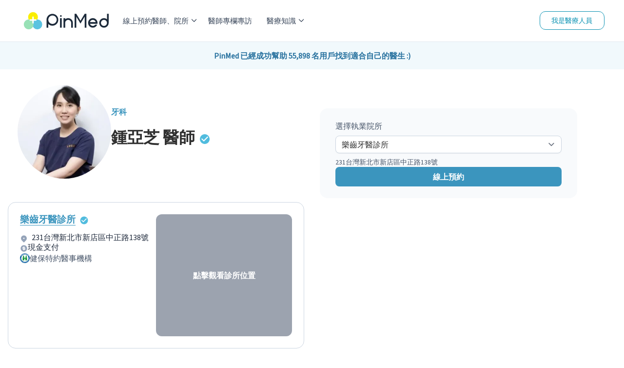

--- FILE ---
content_type: text/html; charset=utf-8
request_url: https://pinmed.co/doctor/3dgpg534
body_size: 19111
content:
<!DOCTYPE html><html lang="zh"><head><meta charSet="utf-8"/><meta name="viewport" content="width=device-width"/><meta name="next-head-count" content="2"/><link rel="dns-prefetch" href="https://pinmed.imgix.net/"/><link rel="preconnect" href="https://fonts.googleapis.com" crossorigin="true"/><link rel="stylesheet" data-href="https://fonts.googleapis.com/css?family=Source+Sans+Pro&amp;display=swap"/><meta property="fb:app_id" content="1710055542633421"/><link data-react-helmet="true" rel="canonical" href="https://pinmed.co/doctor/3dgpg534"/><meta data-react-helmet="true" name="facebook-domain-verification" content="866qz4d4ghlt7z6u0wz0xs46aqk9az"/><meta data-react-helmet="true" name="description" content="立即線上預約、網路掛號鍾亞芝牙科醫師，在樂齒牙醫診所執業，專長：齒顎矯正"/><meta data-react-helmet="true" property="og:title" content="鍾亞芝 牙醫 | 牙科 | 線上預約 | 專長、學歷、案例 - PinMed"/><meta data-react-helmet="true" property="og:description" content="立即線上預約、網路掛號鍾亞芝牙科醫師，在樂齒牙醫診所執業，專長：齒顎矯正"/><meta data-react-helmet="true" property="og:url" content="https://pinmed.co/doctor/3dgpg534"/><meta data-react-helmet="true" property="og:image" content="https://pinmed.imgix.net/production/bc3cca74-26f6-49f7-9f68-feec45c29bdc/info/logos/logo-1691656521760.jpeg?w=1200&amp;h=630&amp;fit=fillmax&amp;fill=blur&amp;pad-right=580&amp;pad-top=90&amp;pad-bottom=90&amp;mark-align=middle&amp;mark-x=0&amp;mark=https://pinmed.imgix.net/doctor-og-img-cover-2.png&amp;txt64=6Y2-5Lqe6Iqd&amp;txt-color=000&amp;txt-font=bold&amp;txt-align=middle&amp;txt-x=580&amp;txt-y=90&amp;txt-size=50"/><meta data-react-helmet="true" property="og:image:secure_url" content="https://pinmed.imgix.net/production/bc3cca74-26f6-49f7-9f68-feec45c29bdc/info/logos/logo-1691656521760.jpeg?w=1200&amp;h=630&amp;fit=fillmax&amp;fill=blur&amp;pad-right=580&amp;pad-top=90&amp;pad-bottom=90&amp;mark-align=middle&amp;mark-x=0&amp;mark=https://pinmed.imgix.net/doctor-og-img-cover-2.png&amp;txt64=6Y2-5Lqe6Iqd&amp;txt-color=000&amp;txt-font=bold&amp;txt-align=middle&amp;txt-x=580&amp;txt-y=90&amp;txt-size=50"/><meta data-react-helmet="true" property="og:image:width" content="1200"/><meta data-react-helmet="true" property="og:image:height" content="630"/><meta data-react-helmet="true" property="og:image:alt" content="在PinMed預約諮詢鍾亞芝。"/><meta data-react-helmet="true" property="og:image:type" content="image/jpeg"/><meta data-react-helmet="true" property="og:type" content="website"/><meta data-react-helmet="true" property="og:site_name" content="PinMed"/><meta data-react-helmet="true" property="twitter:title" content="鍾亞芝 牙醫 | 牙科 | 線上預約 | 專長、學歷、案例 - PinMed"/><meta data-react-helmet="true" property="twitter:description" content="立即線上預約、網路掛號鍾亞芝牙科醫師，在樂齒牙醫診所執業，專長：齒顎矯正"/><meta data-react-helmet="true" property="twitter:image" content="https://pinmed.imgix.net/production/bc3cca74-26f6-49f7-9f68-feec45c29bdc/info/logos/logo-1691656521760.jpeg?w=1200&amp;h=630&amp;fit=fillmax&amp;fill=blur&amp;pad-right=580&amp;pad-top=90&amp;pad-bottom=90&amp;mark-align=middle&amp;mark-x=0&amp;mark=https://pinmed.imgix.net/doctor-og-img-cover-2.png&amp;txt64=6Y2-5Lqe6Iqd&amp;txt-color=000&amp;txt-font=bold&amp;txt-align=middle&amp;txt-x=580&amp;txt-y=90&amp;txt-size=50"/><meta data-react-helmet="true" property="article:modified_time" content="2023-08-11T04:28:58.852726Z"/><meta data-react-helmet="true" property="article:published_time" content="2023-08-11T04:28:58.852726Z"/><meta data-react-helmet="true" property="pubdate" content="2023-08-11T04:28:58.852726Z"/><meta data-react-helmet="true" property="lastmod" content="2023-08-11T04:28:58.852726Z"/><script data-react-helmet="true" type="application/ld+json">{"@context":"https://schema.org","@type":"Physician","name":"鍾亞芝","hospitalAffiliation":[{"@type":"MedicalClinic","name":"樂齒牙醫診所","availableService":{"@type":"MedicalTherapy","name":["門診診療","齒顎矯正"]},"url":"https://pinmed.co/clinic/l6k8viuq","paymentAccepted":"現金","address":{"postalCode":"231","addressCountry":"TW","addressLocality":"新北市","addressRegion":"新店區","streetAddress":"中正路138號"}}],"address":["231台灣新北市新店區中正路138號"],"availableService":{"@type":"MedicalTherapy","name":["齒顎矯正"]},"url":"https://pinmed.co/doctor/3dgpg534","currenciesAccepted":"TWD","paymentAccepted":"現金","priceRange":"$$$","medicalSpecialty":["牙科"],"image":["https://pinmed.imgix.net/production/bc3cca74-26f6-49f7-9f68-feec45c29bdc/info/logos/logo-1691656521760.jpeg"],"keywords":["牙科","齒顎矯正"],"logo":"https://pinmed.imgix.net/production/bc3cca74-26f6-49f7-9f68-feec45c29bdc/info/logos/logo-1691656521760.jpeg","photo":{"@type":"imageobject","contentUrl":["https://pinmed.imgix.net/production/bc3cca74-26f6-49f7-9f68-feec45c29bdc/info/logos/logo-1691656521760.jpeg?w=1200&h=630&fit=fillmax&fill=blur&pad-right=580&pad-top=90&pad-bottom=90&mark-align=middle&mark-x=0&mark=https://pinmed.imgix.net/doctor-og-img-cover-2.png&txt64=6Y2-5Lqe6Iqd&txt-color=000&txt-font=bold&txt-align=middle&txt-x=580&txt-y=90&txt-size=50","https://pinmed.imgix.net/production/bc3cca74-26f6-49f7-9f68-feec45c29bdc/info/logos/logo-1691656521760.jpeg"],"thumbnail":{"thumbnailUrl":"https://pinmed.imgix.net/production/bc3cca74-26f6-49f7-9f68-feec45c29bdc/info/logos/logo-1691656521760.jpeg?w=1200&h=630&fit=fillmax&fill=blur&pad-right=580&pad-top=90&pad-bottom=90&mark-align=middle&mark-x=0&mark=https://pinmed.imgix.net/doctor-og-img-cover-2.png&txt64=6Y2-5Lqe6Iqd&txt-color=000&txt-font=bold&txt-align=middle&txt-x=580&txt-y=90&txt-size=50","text":"鍾亞芝 在PinMed線上預約看診"}},"slogan":"","smokingAllowed":"False","healthPlanNetworkId":[["樂齒牙醫診所"]],"isAcceptingNewPatients":"True","knowsLanguage":["en","zh"],"mainEntityOfPage":"https://pinmed.co/doctor/3dgpg534"}</script><script data-react-helmet="true" type="application/ld+json">[{"@context":"https://schema.org","@type":"BreadcrumbList","itemListElement":[{"@type":"ListItem","position":1,"item":{"@id":"https://pinmed.co//","name":"PinMed"}},{"@type":"ListItem","position":2,"item":{"@id":"https://pinmed.co//dentistry","name":"牙科"}},{"@type":"ListItem","position":3,"item":{"@id":"https://pinmed.co//dentistry/doctors","name":"牙科"}},{"@type":"ListItem","position":4,"item":{"@id":"https://pinmed.co//dentistry/doctors/new-taipei-city","name":"新北市牙科"}},{"@type":"ListItem","position":5,"item":{"@id":"https://pinmed.co//dentistry/doctors/new-taipei-city/xindian-dist","name":"新北市新店區牙科"}},{"@type":"ListItem","position":6,"item":{"@id":"https://pinmed.co//doctor/3dgpg534","name":"鍾亞芝"}}]}]</script><title data-react-helmet="true">鍾亞芝 牙醫 | 牙科 | 線上預約 | 專長、學歷、案例 - PinMed</title><link rel="preload" href="/_next/static/css/861d4174e631fb06.css" as="style"/><link rel="stylesheet" href="/_next/static/css/861d4174e631fb06.css" data-n-g=""/><link rel="preload" href="/_next/static/css/7abf33be7ffc2d89.css" as="style"/><link rel="stylesheet" href="/_next/static/css/7abf33be7ffc2d89.css" data-n-p=""/><link rel="preload" href="/_next/static/css/5191fabd34c0fd2b.css" as="style"/><link rel="stylesheet" href="/_next/static/css/5191fabd34c0fd2b.css" data-n-p=""/><noscript data-n-css=""></noscript><script defer="" nomodule="" src="/_next/static/chunks/polyfills-c67a75d1b6f99dc8.js"></script><script src="/_next/static/chunks/webpack-6415193af96115d5.js" defer=""></script><script src="/_next/static/chunks/framework-47f727a9af9ad514.js" defer=""></script><script src="/_next/static/chunks/main-690d2ec95cbe9a0b.js" defer=""></script><script src="/_next/static/chunks/pages/_app-1fcba6954767cdea.js" defer=""></script><script src="/_next/static/chunks/78e521c3-e25d0b1b041a8682.js" defer=""></script><script src="/_next/static/chunks/9b380ffa-cc9a28e3208bc80c.js" defer=""></script><script src="/_next/static/chunks/d64684d8-7e37c1fce3f9135f.js" defer=""></script><script src="/_next/static/chunks/252f366e-2215e1b3f94d6c55.js" defer=""></script><script src="/_next/static/chunks/95b64a6e-74d30a7af1f88162.js" defer=""></script><script src="/_next/static/chunks/d7eeaac4-bb926def4fb3278a.js" defer=""></script><script src="/_next/static/chunks/c31f1870-763c722ade39384b.js" defer=""></script><script src="/_next/static/chunks/ae51ba48-abbf23a4f6622951.js" defer=""></script><script src="/_next/static/chunks/6865-5dfb49bf3761026e.js" defer=""></script><script src="/_next/static/chunks/8388-e1901b01bc6d7e2a.js" defer=""></script><script src="/_next/static/chunks/2351-baf68d03cb57d1a9.js" defer=""></script><script src="/_next/static/chunks/3520-b514f7326ed1cde4.js" defer=""></script><script src="/_next/static/chunks/7558-6b3aee79d62a902d.js" defer=""></script><script src="/_next/static/chunks/8434-a4f505735d6b6cd2.js" defer=""></script><script src="/_next/static/chunks/1982-266856e6b17f8aeb.js" defer=""></script><script src="/_next/static/chunks/2513-6f500d675bc00a5c.js" defer=""></script><script src="/_next/static/chunks/952-d656b469e7bd6617.js" defer=""></script><script src="/_next/static/chunks/1102-3e848f6958d5afef.js" defer=""></script><script src="/_next/static/chunks/1773-b39d4ffc6fb54182.js" defer=""></script><script src="/_next/static/chunks/1802-5a1c246ac8aec205.js" defer=""></script><script src="/_next/static/chunks/987-0e135adab7743686.js" defer=""></script><script src="/_next/static/chunks/1751-36a79e39e06469e4.js" defer=""></script><script src="/_next/static/chunks/7723-63e79689813e6f71.js" defer=""></script><script src="/_next/static/chunks/2410-4da3ac3d27522f43.js" defer=""></script><script src="/_next/static/chunks/pages/doctor/%5BdoctorId%5D-3f98a694fb8bd31e.js" defer=""></script><script src="/_next/static/wthZYuuLfAh5HLpBJFQ3r/_buildManifest.js" defer=""></script><script src="/_next/static/wthZYuuLfAh5HLpBJFQ3r/_ssgManifest.js" defer=""></script><link rel="stylesheet" href="https://fonts.googleapis.com/css?family=Source+Sans+Pro&display=swap"/></head><body><div id="__next"><!--$--><style>
    #nprogress {
      pointer-events: none;
    }
    #nprogress .bar {
      background: #0070f3;
      position: fixed;
      z-index: 9999;
      top: 0;
      left: 0;
      width: 100%;
      height: 4px;
    }
    #nprogress .peg {
      display: block;
      position: absolute;
      right: 0px;
      width: 100px;
      height: 100%;
      box-shadow: 0 0 10px #0070f3, 0 0 5px #0070f3;
      opacity: 1;
      -webkit-transform: rotate(3deg) translate(0px, -4px);
      -ms-transform: rotate(3deg) translate(0px, -4px);
      transform: rotate(3deg) translate(0px, -4px);
    }
    #nprogress .spinner {
      display: block;
      position: fixed;
      z-index: 1031;
      top: 15px;
      right: 15px;
    }
    #nprogress .spinner-icon {
      width: 18px;
      height: 18px;
      box-sizing: border-box;
      border: solid 2px transparent;
      border-top-color: #0070f3;
      border-left-color: #0070f3;
      border-radius: 50%;
      -webkit-animation: nprogresss-spinner 400ms linear infinite;
      animation: nprogress-spinner 400ms linear infinite;
    }
    .nprogress-custom-parent {
      overflow: hidden;
      position: relative;
    }
    .nprogress-custom-parent #nprogress .spinner,
    .nprogress-custom-parent #nprogress .bar {
      position: absolute;
    }
    @-webkit-keyframes nprogress-spinner {
      0% {
        -webkit-transform: rotate(0deg);
      }
      100% {
        -webkit-transform: rotate(360deg);
      }
    }
    @keyframes nprogress-spinner {
      0% {
        transform: rotate(0deg);
      }
      100% {
        transform: rotate(360deg);
      }
    }
  </style><div class="block h-[68px] sm:hidden"></div><div class="absolute top-0 block w-full sm:hidden"><nav class="z-[80] flex w-full flex-row items-center justify-between border-b-[1px] border-b-shades-200 bg-white px-4 py-[10px] text-shades-500"><button><div class="relative mt-1 h-[1px] w-[25px] rounded-md border-2 border-shades-500 bg-shades-500 top-0 rotate-0"></div><div class="relative mt-1 h-[1px] w-[25px] rounded-md border-2 border-shades-500 bg-shades-500 opacity-100"></div><div class="relative mt-1 h-[1px] w-[25px] rounded-md border-2 border-shades-500 bg-shades-500 bottom-0 rotate-0"></div></button><a title="PinMed" href="/"><img alt="PinMed" loading="lazy" width="174" height="48" decoding="async" data-nimg="1" style="color:transparent" src="/images/pinmed-logo.svg"/></a><div><a class="flex flex-col items-center font-medium" href="/search"><svg stroke="currentColor" fill="currentColor" stroke-width="0" viewBox="0 0 24 24" height="20" width="20" xmlns="http://www.w3.org/2000/svg"><g><path fill="none" d="M0 0h24v24H0z"></path><path d="M18.031 16.617l4.283 4.282-1.415 1.415-4.282-4.283A8.96 8.96 0 0 1 11 20c-4.968 0-9-4.032-9-9s4.032-9 9-9 9 4.032 9 9a8.96 8.96 0 0 1-1.969 5.617zm-2.006-.742A6.977 6.977 0 0 0 18 11c0-3.868-3.133-7-7-7-3.868 0-7 3.132-7 7 0 3.867 3.132 7 7 7a6.977 6.977 0 0 0 4.875-1.975l.15-.15z"></path></g></svg><div class="pt-1 text-sm">線上預約</div></a></div></nav><div class="fixed z-[70] w-full overflow-auto bg-white font-medium sm:hidden h-0"><ul><li class="animate-[fadeIn_0.8s_cubic-bezier(0.77,0.2,0.05,1.0)]"><div class="block"><div class="flex cursor-pointer flex-row items-center justify-between border-b-[1px] border-b-shades-200 p-4">線上預約醫師、院所<svg stroke="currentColor" fill="currentColor" stroke-width="50" viewBox="0 0 1024 1024" height="10" width="10" xmlns="http://www.w3.org/2000/svg"><path d="M271.653 1023.192c-8.685 0-17.573-3.432-24.238-10.097-13.33-13.33-13.33-35.144 0-48.474L703.67 508.163 254.08 58.573c-13.33-13.331-13.33-35.145 0-48.475 13.33-13.33 35.143-13.33 48.473 0L776.38 483.925c13.33 13.33 13.33 35.143 0 48.473l-480.492 480.694c-6.665 6.665-15.551 10.099-24.236 10.099z"></path></svg></div></div></li><div class="hidden"><li class="flex-row items-center border-b-[1px] border-b-shades-200 p-5 animate-[fadeIn_0.8s_cubic-bezier(0.77,0.2,0.05,1.0)] block"><svg stroke="currentColor" fill="currentColor" stroke-width="50" viewBox="0 0 1024 1024" height="10" width="10" xmlns="http://www.w3.org/2000/svg"><path d="M752.145 0c8.685 0 17.572 3.434 24.237 10.099 13.33 13.33 13.33 35.143 0 48.473L320.126 515.03l449.591 449.591c13.33 13.33 13.33 35.144 0 48.474-13.33 13.33-35.142 13.33-48.472 0L247.418 539.268c-13.33-13.33-13.33-35.144 0-48.474L727.91 10.1C734.575 3.435 743.46.002 752.146.002z"></path></svg><div class="w-full text-center">線上預約醫師、院所</div></li><li><div class="block"><div class="flex cursor-pointer flex-row items-center justify-between border-b-[1px] border-b-shades-200 p-4">牙科<svg stroke="currentColor" fill="currentColor" stroke-width="50" viewBox="0 0 1024 1024" height="10" width="10" xmlns="http://www.w3.org/2000/svg"><path d="M271.653 1023.192c-8.685 0-17.573-3.432-24.238-10.097-13.33-13.33-13.33-35.144 0-48.474L703.67 508.163 254.08 58.573c-13.33-13.331-13.33-35.145 0-48.475 13.33-13.33 35.143-13.33 48.473 0L776.38 483.925c13.33 13.33 13.33 35.143 0 48.473l-480.492 480.694c-6.665 6.665-15.551 10.099-24.236 10.099z"></path></svg></div></div></li><div class="hidden"><li class="flex flex-row items-center border-b-[1px] border-b-shades-200 p-5"><svg stroke="currentColor" fill="currentColor" stroke-width="50" viewBox="0 0 1024 1024" height="10" width="10" xmlns="http://www.w3.org/2000/svg"><path d="M752.145 0c8.685 0 17.572 3.434 24.237 10.099 13.33 13.33 13.33 35.143 0 48.473L320.126 515.03l449.591 449.591c13.33 13.33 13.33 35.144 0 48.474-13.33 13.33-35.142 13.33-48.472 0L247.418 539.268c-13.33-13.33-13.33-35.144 0-48.474L727.91 10.1C734.575 3.435 743.46.002 752.146.002z"></path></svg><div class="w-full text-center">牙科</div></li><a class="flex flex-row items-center justify-between border-b-[1px] border-b-shades-200 p-5" href="/dentistry">所有牙科醫師、診所</a><li class="flex cursor-pointer flex-row items-center justify-between border-b-[1px] border-b-shades-200 p-5 text-shades-500">醫師</li><li class=""><div class="block"><div><a class="flex flex-row items-center justify-between border-b-[1px] border-b-shades-200 p-4" href="/dentistry/doctors/taipei-city">台北市牙科醫師</a></div></div></li><li class=""><div class="block"><div><a class="flex flex-row items-center justify-between border-b-[1px] border-b-shades-200 p-4" href="/dentistry/doctors/new-taipei-city">新北市牙科醫師</a></div></div></li><li class=""><div class="block"><div><a class="flex flex-row items-center justify-between border-b-[1px] border-b-shades-200 p-4" href="/dentistry/doctors/taoyuan-city">桃園市牙科醫師</a></div></div></li><li class=""><div class="block"><div><a class="flex flex-row items-center justify-between border-b-[1px] border-b-shades-200 p-4" href="/dentistry/doctors/taichung-city">台中市牙科醫師</a></div></div></li><li class=""><div class="block"><div><a class="flex flex-row items-center justify-between border-b-[1px] border-b-shades-200 p-4" href="/dentistry/doctors/tainan-city">台南市牙科醫師</a></div></div></li><li class=""><div class="block"><div><a class="flex flex-row items-center justify-between border-b-[1px] border-b-shades-200 p-4" href="/dentistry/doctors/kaohsiung-city">高雄市牙科醫師</a></div></div></li><li class="flex cursor-pointer flex-row items-center justify-between border-b-[1px] border-b-shades-200 p-5 text-shades-500">診所</li><li class=""><div class="block"><div><a class="flex flex-row items-center justify-between border-b-[1px] border-b-shades-200 p-4" href="/dentistry/clinics/taipei-city">台北市牙科院所</a></div></div></li><li class=""><div class="block"><div><a class="flex flex-row items-center justify-between border-b-[1px] border-b-shades-200 p-4" href="/dentistry/clinics/new-taipei-city">新北市牙科院所</a></div></div></li><li class=""><div class="block"><div><a class="flex flex-row items-center justify-between border-b-[1px] border-b-shades-200 p-4" href="/dentistry/clinics/taoyuan-city">桃園市牙科院所</a></div></div></li><li class=""><div class="block"><div><a class="flex flex-row items-center justify-between border-b-[1px] border-b-shades-200 p-4" href="/dentistry/clinics/taichung-city">台中市牙科院所</a></div></div></li><li class=""><div class="block"><div><a class="flex flex-row items-center justify-between border-b-[1px] border-b-shades-200 p-4" href="/dentistry/clinics/tainan-city">台南市牙科院所</a></div></div></li><li class=""><div class="block"><div><a class="flex flex-row items-center justify-between border-b-[1px] border-b-shades-200 p-4" href="/dentistry/clinics/kaohsiung-city">高雄市牙科院所</a></div></div></li></div><li><div class="block"><div class="flex cursor-pointer flex-row items-center justify-between border-b-[1px] border-b-shades-200 p-4">皮膚科<svg stroke="currentColor" fill="currentColor" stroke-width="50" viewBox="0 0 1024 1024" height="10" width="10" xmlns="http://www.w3.org/2000/svg"><path d="M271.653 1023.192c-8.685 0-17.573-3.432-24.238-10.097-13.33-13.33-13.33-35.144 0-48.474L703.67 508.163 254.08 58.573c-13.33-13.331-13.33-35.145 0-48.475 13.33-13.33 35.143-13.33 48.473 0L776.38 483.925c13.33 13.33 13.33 35.143 0 48.473l-480.492 480.694c-6.665 6.665-15.551 10.099-24.236 10.099z"></path></svg></div></div></li><div class="hidden"><li class="flex flex-row items-center border-b-[1px] border-b-shades-200 p-5"><svg stroke="currentColor" fill="currentColor" stroke-width="50" viewBox="0 0 1024 1024" height="10" width="10" xmlns="http://www.w3.org/2000/svg"><path d="M752.145 0c8.685 0 17.572 3.434 24.237 10.099 13.33 13.33 13.33 35.143 0 48.473L320.126 515.03l449.591 449.591c13.33 13.33 13.33 35.144 0 48.474-13.33 13.33-35.142 13.33-48.472 0L247.418 539.268c-13.33-13.33-13.33-35.144 0-48.474L727.91 10.1C734.575 3.435 743.46.002 752.146.002z"></path></svg><div class="w-full text-center">皮膚科</div></li><a class="flex flex-row items-center justify-between border-b-[1px] border-b-shades-200 p-5" href="/dermatology">所有皮膚科醫師、診所</a><li class="flex cursor-pointer flex-row items-center justify-between border-b-[1px] border-b-shades-200 p-5 text-shades-500">醫師</li><li class=""><div class="block"><div><a class="flex flex-row items-center justify-between border-b-[1px] border-b-shades-200 p-4" href="/dermatology/doctors/taipei-city">台北市皮膚科醫師</a></div></div></li><li class=""><div class="block"><div><a class="flex flex-row items-center justify-between border-b-[1px] border-b-shades-200 p-4" href="/dermatology/doctors/new-taipei-city">新北市皮膚科醫師</a></div></div></li><li class=""><div class="block"><div><a class="flex flex-row items-center justify-between border-b-[1px] border-b-shades-200 p-4" href="/dermatology/doctors/taoyuan-city">桃園市皮膚科醫師</a></div></div></li><li class=""><div class="block"><div><a class="flex flex-row items-center justify-between border-b-[1px] border-b-shades-200 p-4" href="/dermatology/doctors/taichung-city">台中市皮膚科醫師</a></div></div></li><li class=""><div class="block"><div><a class="flex flex-row items-center justify-between border-b-[1px] border-b-shades-200 p-4" href="/dermatology/doctors/tainan-city">台南市皮膚科醫師</a></div></div></li><li class=""><div class="block"><div><a class="flex flex-row items-center justify-between border-b-[1px] border-b-shades-200 p-4" href="/dermatology/doctors/kaohsiung-city">高雄市皮膚科醫師</a></div></div></li><li class="flex cursor-pointer flex-row items-center justify-between border-b-[1px] border-b-shades-200 p-5 text-shades-500">診所</li><li class=""><div class="block"><div><a class="flex flex-row items-center justify-between border-b-[1px] border-b-shades-200 p-4" href="/dermatology/clinics/taipei-city">台北市皮膚科院所</a></div></div></li><li class=""><div class="block"><div><a class="flex flex-row items-center justify-between border-b-[1px] border-b-shades-200 p-4" href="/dermatology/clinics/new-taipei-city">新北市皮膚科院所</a></div></div></li><li class=""><div class="block"><div><a class="flex flex-row items-center justify-between border-b-[1px] border-b-shades-200 p-4" href="/dermatology/clinics/taoyuan-city">桃園市皮膚科院所</a></div></div></li><li class=""><div class="block"><div><a class="flex flex-row items-center justify-between border-b-[1px] border-b-shades-200 p-4" href="/dermatology/clinics/taichung-city">台中市皮膚科院所</a></div></div></li><li class=""><div class="block"><div><a class="flex flex-row items-center justify-between border-b-[1px] border-b-shades-200 p-4" href="/dermatology/clinics/tainan-city">台南市皮膚科院所</a></div></div></li><li class=""><div class="block"><div><a class="flex flex-row items-center justify-between border-b-[1px] border-b-shades-200 p-4" href="/dermatology/clinics/kaohsiung-city">高雄市皮膚科院所</a></div></div></li></div><li><div class="block"><div class="flex cursor-pointer flex-row items-center justify-between border-b-[1px] border-b-shades-200 p-4">醫學美容科<svg stroke="currentColor" fill="currentColor" stroke-width="50" viewBox="0 0 1024 1024" height="10" width="10" xmlns="http://www.w3.org/2000/svg"><path d="M271.653 1023.192c-8.685 0-17.573-3.432-24.238-10.097-13.33-13.33-13.33-35.144 0-48.474L703.67 508.163 254.08 58.573c-13.33-13.331-13.33-35.145 0-48.475 13.33-13.33 35.143-13.33 48.473 0L776.38 483.925c13.33 13.33 13.33 35.143 0 48.473l-480.492 480.694c-6.665 6.665-15.551 10.099-24.236 10.099z"></path></svg></div></div></li><div class="hidden"><li class="flex flex-row items-center border-b-[1px] border-b-shades-200 p-5"><svg stroke="currentColor" fill="currentColor" stroke-width="50" viewBox="0 0 1024 1024" height="10" width="10" xmlns="http://www.w3.org/2000/svg"><path d="M752.145 0c8.685 0 17.572 3.434 24.237 10.099 13.33 13.33 13.33 35.143 0 48.473L320.126 515.03l449.591 449.591c13.33 13.33 13.33 35.144 0 48.474-13.33 13.33-35.142 13.33-48.472 0L247.418 539.268c-13.33-13.33-13.33-35.144 0-48.474L727.91 10.1C734.575 3.435 743.46.002 752.146.002z"></path></svg><div class="w-full text-center">醫學美容科</div></li><a class="flex flex-row items-center justify-between border-b-[1px] border-b-shades-200 p-5" href="/medical-aesthetic">所有醫學美容科醫師、診所</a><li class="flex cursor-pointer flex-row items-center justify-between border-b-[1px] border-b-shades-200 p-5 text-shades-500">醫師</li><li class=""><div class="block"><div><a class="flex flex-row items-center justify-between border-b-[1px] border-b-shades-200 p-4" href="/medical-aesthetic/doctors/taipei-city">台北市醫學美容科醫師</a></div></div></li><li class=""><div class="block"><div><a class="flex flex-row items-center justify-between border-b-[1px] border-b-shades-200 p-4" href="/medical-aesthetic/doctors/new-taipei-city">新北市醫學美容科醫師</a></div></div></li><li class=""><div class="block"><div><a class="flex flex-row items-center justify-between border-b-[1px] border-b-shades-200 p-4" href="/medical-aesthetic/doctors/taoyuan-city">桃園市醫學美容科醫師</a></div></div></li><li class=""><div class="block"><div><a class="flex flex-row items-center justify-between border-b-[1px] border-b-shades-200 p-4" href="/medical-aesthetic/doctors/taichung-city">台中市醫學美容科醫師</a></div></div></li><li class=""><div class="block"><div><a class="flex flex-row items-center justify-between border-b-[1px] border-b-shades-200 p-4" href="/medical-aesthetic/doctors/tainan-city">台南市醫學美容科醫師</a></div></div></li><li class=""><div class="block"><div><a class="flex flex-row items-center justify-between border-b-[1px] border-b-shades-200 p-4" href="/medical-aesthetic/doctors/kaohsiung-city">高雄市醫學美容科醫師</a></div></div></li><li class="flex cursor-pointer flex-row items-center justify-between border-b-[1px] border-b-shades-200 p-5 text-shades-500">診所</li><li class=""><div class="block"><div><a class="flex flex-row items-center justify-between border-b-[1px] border-b-shades-200 p-4" href="/medical-aesthetic/clinics/taipei-city">台北市醫學美容科院所</a></div></div></li><li class=""><div class="block"><div><a class="flex flex-row items-center justify-between border-b-[1px] border-b-shades-200 p-4" href="/medical-aesthetic/clinics/new-taipei-city">新北市醫學美容科院所</a></div></div></li><li class=""><div class="block"><div><a class="flex flex-row items-center justify-between border-b-[1px] border-b-shades-200 p-4" href="/medical-aesthetic/clinics/taoyuan-city">桃園市醫學美容科院所</a></div></div></li><li class=""><div class="block"><div><a class="flex flex-row items-center justify-between border-b-[1px] border-b-shades-200 p-4" href="/medical-aesthetic/clinics/taichung-city">台中市醫學美容科院所</a></div></div></li><li class=""><div class="block"><div><a class="flex flex-row items-center justify-between border-b-[1px] border-b-shades-200 p-4" href="/medical-aesthetic/clinics/tainan-city">台南市醫學美容科院所</a></div></div></li><li class=""><div class="block"><div><a class="flex flex-row items-center justify-between border-b-[1px] border-b-shades-200 p-4" href="/medical-aesthetic/clinics/kaohsiung-city">高雄市醫學美容科院所</a></div></div></li></div><li><div class="block"><div class="flex cursor-pointer flex-row items-center justify-between border-b-[1px] border-b-shades-200 p-4">中醫<svg stroke="currentColor" fill="currentColor" stroke-width="50" viewBox="0 0 1024 1024" height="10" width="10" xmlns="http://www.w3.org/2000/svg"><path d="M271.653 1023.192c-8.685 0-17.573-3.432-24.238-10.097-13.33-13.33-13.33-35.144 0-48.474L703.67 508.163 254.08 58.573c-13.33-13.331-13.33-35.145 0-48.475 13.33-13.33 35.143-13.33 48.473 0L776.38 483.925c13.33 13.33 13.33 35.143 0 48.473l-480.492 480.694c-6.665 6.665-15.551 10.099-24.236 10.099z"></path></svg></div></div></li><div class="hidden"><li class="flex flex-row items-center border-b-[1px] border-b-shades-200 p-5"><svg stroke="currentColor" fill="currentColor" stroke-width="50" viewBox="0 0 1024 1024" height="10" width="10" xmlns="http://www.w3.org/2000/svg"><path d="M752.145 0c8.685 0 17.572 3.434 24.237 10.099 13.33 13.33 13.33 35.143 0 48.473L320.126 515.03l449.591 449.591c13.33 13.33 13.33 35.144 0 48.474-13.33 13.33-35.142 13.33-48.472 0L247.418 539.268c-13.33-13.33-13.33-35.144 0-48.474L727.91 10.1C734.575 3.435 743.46.002 752.146.002z"></path></svg><div class="w-full text-center">中醫</div></li><a class="flex flex-row items-center justify-between border-b-[1px] border-b-shades-200 p-5" href="/chinese-medicine">所有中醫醫師、診所</a><li class="flex cursor-pointer flex-row items-center justify-between border-b-[1px] border-b-shades-200 p-5 text-shades-500">醫師</li><li class=""><div class="block"><div><a class="flex flex-row items-center justify-between border-b-[1px] border-b-shades-200 p-4" href="/chinese-medicine/doctors/taipei-city">台北市中醫醫師</a></div></div></li><li class=""><div class="block"><div><a class="flex flex-row items-center justify-between border-b-[1px] border-b-shades-200 p-4" href="/chinese-medicine/doctors/new-taipei-city">新北市中醫醫師</a></div></div></li><li class=""><div class="block"><div><a class="flex flex-row items-center justify-between border-b-[1px] border-b-shades-200 p-4" href="/chinese-medicine/doctors/taoyuan-city">桃園市中醫醫師</a></div></div></li><li class=""><div class="block"><div><a class="flex flex-row items-center justify-between border-b-[1px] border-b-shades-200 p-4" href="/chinese-medicine/doctors/taichung-city">台中市中醫醫師</a></div></div></li><li class=""><div class="block"><div><a class="flex flex-row items-center justify-between border-b-[1px] border-b-shades-200 p-4" href="/chinese-medicine/doctors/tainan-city">台南市中醫醫師</a></div></div></li><li class=""><div class="block"><div><a class="flex flex-row items-center justify-between border-b-[1px] border-b-shades-200 p-4" href="/chinese-medicine/doctors/kaohsiung-city">高雄市中醫醫師</a></div></div></li><li class="flex cursor-pointer flex-row items-center justify-between border-b-[1px] border-b-shades-200 p-5 text-shades-500">診所</li><li class=""><div class="block"><div><a class="flex flex-row items-center justify-between border-b-[1px] border-b-shades-200 p-4" href="/chinese-medicine/clinics/taipei-city">台北市中醫院所</a></div></div></li><li class=""><div class="block"><div><a class="flex flex-row items-center justify-between border-b-[1px] border-b-shades-200 p-4" href="/chinese-medicine/clinics/new-taipei-city">新北市中醫院所</a></div></div></li><li class=""><div class="block"><div><a class="flex flex-row items-center justify-between border-b-[1px] border-b-shades-200 p-4" href="/chinese-medicine/clinics/taoyuan-city">桃園市中醫院所</a></div></div></li><li class=""><div class="block"><div><a class="flex flex-row items-center justify-between border-b-[1px] border-b-shades-200 p-4" href="/chinese-medicine/clinics/taichung-city">台中市中醫院所</a></div></div></li><li class=""><div class="block"><div><a class="flex flex-row items-center justify-between border-b-[1px] border-b-shades-200 p-4" href="/chinese-medicine/clinics/tainan-city">台南市中醫院所</a></div></div></li><li class=""><div class="block"><div><a class="flex flex-row items-center justify-between border-b-[1px] border-b-shades-200 p-4" href="/chinese-medicine/clinics/kaohsiung-city">高雄市中醫院所</a></div></div></li></div><li><div class="block"><div class="flex cursor-pointer flex-row items-center justify-between border-b-[1px] border-b-shades-200 p-4">眼科<svg stroke="currentColor" fill="currentColor" stroke-width="50" viewBox="0 0 1024 1024" height="10" width="10" xmlns="http://www.w3.org/2000/svg"><path d="M271.653 1023.192c-8.685 0-17.573-3.432-24.238-10.097-13.33-13.33-13.33-35.144 0-48.474L703.67 508.163 254.08 58.573c-13.33-13.331-13.33-35.145 0-48.475 13.33-13.33 35.143-13.33 48.473 0L776.38 483.925c13.33 13.33 13.33 35.143 0 48.473l-480.492 480.694c-6.665 6.665-15.551 10.099-24.236 10.099z"></path></svg></div></div></li><div class="hidden"><li class="flex flex-row items-center border-b-[1px] border-b-shades-200 p-5"><svg stroke="currentColor" fill="currentColor" stroke-width="50" viewBox="0 0 1024 1024" height="10" width="10" xmlns="http://www.w3.org/2000/svg"><path d="M752.145 0c8.685 0 17.572 3.434 24.237 10.099 13.33 13.33 13.33 35.143 0 48.473L320.126 515.03l449.591 449.591c13.33 13.33 13.33 35.144 0 48.474-13.33 13.33-35.142 13.33-48.472 0L247.418 539.268c-13.33-13.33-13.33-35.144 0-48.474L727.91 10.1C734.575 3.435 743.46.002 752.146.002z"></path></svg><div class="w-full text-center">眼科</div></li><a class="flex flex-row items-center justify-between border-b-[1px] border-b-shades-200 p-5" href="/ophthalmology">所有眼科醫師、診所</a><li class="flex cursor-pointer flex-row items-center justify-between border-b-[1px] border-b-shades-200 p-5 text-shades-500">醫師</li><li class=""><div class="block"><div><a class="flex flex-row items-center justify-between border-b-[1px] border-b-shades-200 p-4" href="/ophthalmology/doctors/taipei-city">台北市眼科醫師</a></div></div></li><li class=""><div class="block"><div><a class="flex flex-row items-center justify-between border-b-[1px] border-b-shades-200 p-4" href="/ophthalmology/doctors/new-taipei-city">新北市眼科醫師</a></div></div></li><li class=""><div class="block"><div><a class="flex flex-row items-center justify-between border-b-[1px] border-b-shades-200 p-4" href="/ophthalmology/doctors/taoyuan-city">桃園市眼科醫師</a></div></div></li><li class=""><div class="block"><div><a class="flex flex-row items-center justify-between border-b-[1px] border-b-shades-200 p-4" href="/ophthalmology/doctors/taichung-city">台中市眼科醫師</a></div></div></li><li class=""><div class="block"><div><a class="flex flex-row items-center justify-between border-b-[1px] border-b-shades-200 p-4" href="/ophthalmology/doctors/tainan-city">台南市眼科醫師</a></div></div></li><li class=""><div class="block"><div><a class="flex flex-row items-center justify-between border-b-[1px] border-b-shades-200 p-4" href="/ophthalmology/doctors/kaohsiung-city">高雄市眼科醫師</a></div></div></li><li class="flex cursor-pointer flex-row items-center justify-between border-b-[1px] border-b-shades-200 p-5 text-shades-500">診所</li><li class=""><div class="block"><div><a class="flex flex-row items-center justify-between border-b-[1px] border-b-shades-200 p-4" href="/ophthalmology/clinics/taipei-city">台北市眼科院所</a></div></div></li><li class=""><div class="block"><div><a class="flex flex-row items-center justify-between border-b-[1px] border-b-shades-200 p-4" href="/ophthalmology/clinics/new-taipei-city">新北市眼科院所</a></div></div></li><li class=""><div class="block"><div><a class="flex flex-row items-center justify-between border-b-[1px] border-b-shades-200 p-4" href="/ophthalmology/clinics/taoyuan-city">桃園市眼科院所</a></div></div></li><li class=""><div class="block"><div><a class="flex flex-row items-center justify-between border-b-[1px] border-b-shades-200 p-4" href="/ophthalmology/clinics/taichung-city">台中市眼科院所</a></div></div></li><li class=""><div class="block"><div><a class="flex flex-row items-center justify-between border-b-[1px] border-b-shades-200 p-4" href="/ophthalmology/clinics/tainan-city">台南市眼科院所</a></div></div></li><li class=""><div class="block"><div><a class="flex flex-row items-center justify-between border-b-[1px] border-b-shades-200 p-4" href="/ophthalmology/clinics/kaohsiung-city">高雄市眼科院所</a></div></div></li></div><li><div class="block"><div class="flex cursor-pointer flex-row items-center justify-between border-b-[1px] border-b-shades-200 p-4">家醫科<svg stroke="currentColor" fill="currentColor" stroke-width="50" viewBox="0 0 1024 1024" height="10" width="10" xmlns="http://www.w3.org/2000/svg"><path d="M271.653 1023.192c-8.685 0-17.573-3.432-24.238-10.097-13.33-13.33-13.33-35.144 0-48.474L703.67 508.163 254.08 58.573c-13.33-13.331-13.33-35.145 0-48.475 13.33-13.33 35.143-13.33 48.473 0L776.38 483.925c13.33 13.33 13.33 35.143 0 48.473l-480.492 480.694c-6.665 6.665-15.551 10.099-24.236 10.099z"></path></svg></div></div></li><div class="hidden"><li class="flex flex-row items-center border-b-[1px] border-b-shades-200 p-5"><svg stroke="currentColor" fill="currentColor" stroke-width="50" viewBox="0 0 1024 1024" height="10" width="10" xmlns="http://www.w3.org/2000/svg"><path d="M752.145 0c8.685 0 17.572 3.434 24.237 10.099 13.33 13.33 13.33 35.143 0 48.473L320.126 515.03l449.591 449.591c13.33 13.33 13.33 35.144 0 48.474-13.33 13.33-35.142 13.33-48.472 0L247.418 539.268c-13.33-13.33-13.33-35.144 0-48.474L727.91 10.1C734.575 3.435 743.46.002 752.146.002z"></path></svg><div class="w-full text-center">家醫科</div></li><a class="flex flex-row items-center justify-between border-b-[1px] border-b-shades-200 p-5" href="/family-medicine">所有家醫科醫師、診所</a><li class="flex cursor-pointer flex-row items-center justify-between border-b-[1px] border-b-shades-200 p-5 text-shades-500">醫師</li><li class=""><div class="block"><div><a class="flex flex-row items-center justify-between border-b-[1px] border-b-shades-200 p-4" href="/family-medicine/doctors/taipei-city">台北市家醫科醫師</a></div></div></li><li class=""><div class="block"><div><a class="flex flex-row items-center justify-between border-b-[1px] border-b-shades-200 p-4" href="/family-medicine/doctors/new-taipei-city">新北市家醫科醫師</a></div></div></li><li class=""><div class="block"><div><a class="flex flex-row items-center justify-between border-b-[1px] border-b-shades-200 p-4" href="/family-medicine/doctors/taoyuan-city">桃園市家醫科醫師</a></div></div></li><li class=""><div class="block"><div><a class="flex flex-row items-center justify-between border-b-[1px] border-b-shades-200 p-4" href="/family-medicine/doctors/taichung-city">台中市家醫科醫師</a></div></div></li><li class=""><div class="block"><div><a class="flex flex-row items-center justify-between border-b-[1px] border-b-shades-200 p-4" href="/family-medicine/doctors/tainan-city">台南市家醫科醫師</a></div></div></li><li class=""><div class="block"><div><a class="flex flex-row items-center justify-between border-b-[1px] border-b-shades-200 p-4" href="/family-medicine/doctors/kaohsiung-city">高雄市家醫科醫師</a></div></div></li><li class="flex cursor-pointer flex-row items-center justify-between border-b-[1px] border-b-shades-200 p-5 text-shades-500">診所</li><li class=""><div class="block"><div><a class="flex flex-row items-center justify-between border-b-[1px] border-b-shades-200 p-4" href="/family-medicine/clinics/taipei-city">台北市家醫科院所</a></div></div></li><li class=""><div class="block"><div><a class="flex flex-row items-center justify-between border-b-[1px] border-b-shades-200 p-4" href="/family-medicine/clinics/new-taipei-city">新北市家醫科院所</a></div></div></li><li class=""><div class="block"><div><a class="flex flex-row items-center justify-between border-b-[1px] border-b-shades-200 p-4" href="/family-medicine/clinics/taoyuan-city">桃園市家醫科院所</a></div></div></li><li class=""><div class="block"><div><a class="flex flex-row items-center justify-between border-b-[1px] border-b-shades-200 p-4" href="/family-medicine/clinics/taichung-city">台中市家醫科院所</a></div></div></li><li class=""><div class="block"><div><a class="flex flex-row items-center justify-between border-b-[1px] border-b-shades-200 p-4" href="/family-medicine/clinics/tainan-city">台南市家醫科院所</a></div></div></li><li class=""><div class="block"><div><a class="flex flex-row items-center justify-between border-b-[1px] border-b-shades-200 p-4" href="/family-medicine/clinics/kaohsiung-city">高雄市家醫科院所</a></div></div></li></div><li><div class="block"><div class="flex cursor-pointer flex-row items-center justify-between border-b-[1px] border-b-shades-200 p-4">婦產科<svg stroke="currentColor" fill="currentColor" stroke-width="50" viewBox="0 0 1024 1024" height="10" width="10" xmlns="http://www.w3.org/2000/svg"><path d="M271.653 1023.192c-8.685 0-17.573-3.432-24.238-10.097-13.33-13.33-13.33-35.144 0-48.474L703.67 508.163 254.08 58.573c-13.33-13.331-13.33-35.145 0-48.475 13.33-13.33 35.143-13.33 48.473 0L776.38 483.925c13.33 13.33 13.33 35.143 0 48.473l-480.492 480.694c-6.665 6.665-15.551 10.099-24.236 10.099z"></path></svg></div></div></li><div class="hidden"><li class="flex flex-row items-center border-b-[1px] border-b-shades-200 p-5"><svg stroke="currentColor" fill="currentColor" stroke-width="50" viewBox="0 0 1024 1024" height="10" width="10" xmlns="http://www.w3.org/2000/svg"><path d="M752.145 0c8.685 0 17.572 3.434 24.237 10.099 13.33 13.33 13.33 35.143 0 48.473L320.126 515.03l449.591 449.591c13.33 13.33 13.33 35.144 0 48.474-13.33 13.33-35.142 13.33-48.472 0L247.418 539.268c-13.33-13.33-13.33-35.144 0-48.474L727.91 10.1C734.575 3.435 743.46.002 752.146.002z"></path></svg><div class="w-full text-center">婦產科</div></li><a class="flex flex-row items-center justify-between border-b-[1px] border-b-shades-200 p-5" href="/obstetrics-and-gynecology">所有婦產科醫師、診所</a><li class="flex cursor-pointer flex-row items-center justify-between border-b-[1px] border-b-shades-200 p-5 text-shades-500">醫師</li><li class=""><div class="block"><div><a class="flex flex-row items-center justify-between border-b-[1px] border-b-shades-200 p-4" href="/obstetrics-and-gynecology/doctors/taipei-city">台北市婦產科醫師</a></div></div></li><li class=""><div class="block"><div><a class="flex flex-row items-center justify-between border-b-[1px] border-b-shades-200 p-4" href="/obstetrics-and-gynecology/doctors/new-taipei-city">新北市婦產科醫師</a></div></div></li><li class=""><div class="block"><div><a class="flex flex-row items-center justify-between border-b-[1px] border-b-shades-200 p-4" href="/obstetrics-and-gynecology/doctors/taoyuan-city">桃園市婦產科醫師</a></div></div></li><li class=""><div class="block"><div><a class="flex flex-row items-center justify-between border-b-[1px] border-b-shades-200 p-4" href="/obstetrics-and-gynecology/doctors/taichung-city">台中市婦產科醫師</a></div></div></li><li class=""><div class="block"><div><a class="flex flex-row items-center justify-between border-b-[1px] border-b-shades-200 p-4" href="/obstetrics-and-gynecology/doctors/tainan-city">台南市婦產科醫師</a></div></div></li><li class=""><div class="block"><div><a class="flex flex-row items-center justify-between border-b-[1px] border-b-shades-200 p-4" href="/obstetrics-and-gynecology/doctors/kaohsiung-city">高雄市婦產科醫師</a></div></div></li><li class="flex cursor-pointer flex-row items-center justify-between border-b-[1px] border-b-shades-200 p-5 text-shades-500">診所</li><li class=""><div class="block"><div><a class="flex flex-row items-center justify-between border-b-[1px] border-b-shades-200 p-4" href="/obstetrics-and-gynecology/clinics/taipei-city">台北市婦產科院所</a></div></div></li><li class=""><div class="block"><div><a class="flex flex-row items-center justify-between border-b-[1px] border-b-shades-200 p-4" href="/obstetrics-and-gynecology/clinics/new-taipei-city">新北市婦產科院所</a></div></div></li><li class=""><div class="block"><div><a class="flex flex-row items-center justify-between border-b-[1px] border-b-shades-200 p-4" href="/obstetrics-and-gynecology/clinics/taoyuan-city">桃園市婦產科院所</a></div></div></li><li class=""><div class="block"><div><a class="flex flex-row items-center justify-between border-b-[1px] border-b-shades-200 p-4" href="/obstetrics-and-gynecology/clinics/taichung-city">台中市婦產科院所</a></div></div></li><li class=""><div class="block"><div><a class="flex flex-row items-center justify-between border-b-[1px] border-b-shades-200 p-4" href="/obstetrics-and-gynecology/clinics/tainan-city">台南市婦產科院所</a></div></div></li><li class=""><div class="block"><div><a class="flex flex-row items-center justify-between border-b-[1px] border-b-shades-200 p-4" href="/obstetrics-and-gynecology/clinics/kaohsiung-city">高雄市婦產科院所</a></div></div></li></div><li><div class="block"><div class="flex cursor-pointer flex-row items-center justify-between border-b-[1px] border-b-shades-200 p-4">一般內科<svg stroke="currentColor" fill="currentColor" stroke-width="50" viewBox="0 0 1024 1024" height="10" width="10" xmlns="http://www.w3.org/2000/svg"><path d="M271.653 1023.192c-8.685 0-17.573-3.432-24.238-10.097-13.33-13.33-13.33-35.144 0-48.474L703.67 508.163 254.08 58.573c-13.33-13.331-13.33-35.145 0-48.475 13.33-13.33 35.143-13.33 48.473 0L776.38 483.925c13.33 13.33 13.33 35.143 0 48.473l-480.492 480.694c-6.665 6.665-15.551 10.099-24.236 10.099z"></path></svg></div></div></li><div class="hidden"><li class="flex flex-row items-center border-b-[1px] border-b-shades-200 p-5"><svg stroke="currentColor" fill="currentColor" stroke-width="50" viewBox="0 0 1024 1024" height="10" width="10" xmlns="http://www.w3.org/2000/svg"><path d="M752.145 0c8.685 0 17.572 3.434 24.237 10.099 13.33 13.33 13.33 35.143 0 48.473L320.126 515.03l449.591 449.591c13.33 13.33 13.33 35.144 0 48.474-13.33 13.33-35.142 13.33-48.472 0L247.418 539.268c-13.33-13.33-13.33-35.144 0-48.474L727.91 10.1C734.575 3.435 743.46.002 752.146.002z"></path></svg><div class="w-full text-center">一般內科</div></li><a class="flex flex-row items-center justify-between border-b-[1px] border-b-shades-200 p-5" href="/general-medicine">所有一般內科醫師、診所</a><li class="flex cursor-pointer flex-row items-center justify-between border-b-[1px] border-b-shades-200 p-5 text-shades-500">醫師</li><li class=""><div class="block"><div><a class="flex flex-row items-center justify-between border-b-[1px] border-b-shades-200 p-4" href="/general-medicine/doctors/taipei-city">台北市一般內科醫師</a></div></div></li><li class=""><div class="block"><div><a class="flex flex-row items-center justify-between border-b-[1px] border-b-shades-200 p-4" href="/general-medicine/doctors/new-taipei-city">新北市一般內科醫師</a></div></div></li><li class=""><div class="block"><div><a class="flex flex-row items-center justify-between border-b-[1px] border-b-shades-200 p-4" href="/general-medicine/doctors/taoyuan-city">桃園市一般內科醫師</a></div></div></li><li class=""><div class="block"><div><a class="flex flex-row items-center justify-between border-b-[1px] border-b-shades-200 p-4" href="/general-medicine/doctors/taichung-city">台中市一般內科醫師</a></div></div></li><li class=""><div class="block"><div><a class="flex flex-row items-center justify-between border-b-[1px] border-b-shades-200 p-4" href="/general-medicine/doctors/tainan-city">台南市一般內科醫師</a></div></div></li><li class=""><div class="block"><div><a class="flex flex-row items-center justify-between border-b-[1px] border-b-shades-200 p-4" href="/general-medicine/doctors/kaohsiung-city">高雄市一般內科醫師</a></div></div></li><li class="flex cursor-pointer flex-row items-center justify-between border-b-[1px] border-b-shades-200 p-5 text-shades-500">診所</li><li class=""><div class="block"><div><a class="flex flex-row items-center justify-between border-b-[1px] border-b-shades-200 p-4" href="/general-medicine/clinics/taipei-city">台北市一般內科院所</a></div></div></li><li class=""><div class="block"><div><a class="flex flex-row items-center justify-between border-b-[1px] border-b-shades-200 p-4" href="/general-medicine/clinics/new-taipei-city">新北市一般內科院所</a></div></div></li><li class=""><div class="block"><div><a class="flex flex-row items-center justify-between border-b-[1px] border-b-shades-200 p-4" href="/general-medicine/clinics/taoyuan-city">桃園市一般內科院所</a></div></div></li><li class=""><div class="block"><div><a class="flex flex-row items-center justify-between border-b-[1px] border-b-shades-200 p-4" href="/general-medicine/clinics/taichung-city">台中市一般內科院所</a></div></div></li><li class=""><div class="block"><div><a class="flex flex-row items-center justify-between border-b-[1px] border-b-shades-200 p-4" href="/general-medicine/clinics/tainan-city">台南市一般內科院所</a></div></div></li><li class=""><div class="block"><div><a class="flex flex-row items-center justify-between border-b-[1px] border-b-shades-200 p-4" href="/general-medicine/clinics/kaohsiung-city">高雄市一般內科院所</a></div></div></li></div><li><div class="block"><div class="flex cursor-pointer flex-row items-center justify-between border-b-[1px] border-b-shades-200 p-4">小兒科<svg stroke="currentColor" fill="currentColor" stroke-width="50" viewBox="0 0 1024 1024" height="10" width="10" xmlns="http://www.w3.org/2000/svg"><path d="M271.653 1023.192c-8.685 0-17.573-3.432-24.238-10.097-13.33-13.33-13.33-35.144 0-48.474L703.67 508.163 254.08 58.573c-13.33-13.331-13.33-35.145 0-48.475 13.33-13.33 35.143-13.33 48.473 0L776.38 483.925c13.33 13.33 13.33 35.143 0 48.473l-480.492 480.694c-6.665 6.665-15.551 10.099-24.236 10.099z"></path></svg></div></div></li><div class="hidden"><li class="flex flex-row items-center border-b-[1px] border-b-shades-200 p-5"><svg stroke="currentColor" fill="currentColor" stroke-width="50" viewBox="0 0 1024 1024" height="10" width="10" xmlns="http://www.w3.org/2000/svg"><path d="M752.145 0c8.685 0 17.572 3.434 24.237 10.099 13.33 13.33 13.33 35.143 0 48.473L320.126 515.03l449.591 449.591c13.33 13.33 13.33 35.144 0 48.474-13.33 13.33-35.142 13.33-48.472 0L247.418 539.268c-13.33-13.33-13.33-35.144 0-48.474L727.91 10.1C734.575 3.435 743.46.002 752.146.002z"></path></svg><div class="w-full text-center">小兒科</div></li><a class="flex flex-row items-center justify-between border-b-[1px] border-b-shades-200 p-5" href="/pediatrics">所有小兒科醫師、診所</a><li class="flex cursor-pointer flex-row items-center justify-between border-b-[1px] border-b-shades-200 p-5 text-shades-500">醫師</li><li class=""><div class="block"><div><a class="flex flex-row items-center justify-between border-b-[1px] border-b-shades-200 p-4" href="/pediatrics/doctors/taipei-city">台北市小兒科醫師</a></div></div></li><li class=""><div class="block"><div><a class="flex flex-row items-center justify-between border-b-[1px] border-b-shades-200 p-4" href="/pediatrics/doctors/new-taipei-city">新北市小兒科醫師</a></div></div></li><li class=""><div class="block"><div><a class="flex flex-row items-center justify-between border-b-[1px] border-b-shades-200 p-4" href="/pediatrics/doctors/taoyuan-city">桃園市小兒科醫師</a></div></div></li><li class=""><div class="block"><div><a class="flex flex-row items-center justify-between border-b-[1px] border-b-shades-200 p-4" href="/pediatrics/doctors/taichung-city">台中市小兒科醫師</a></div></div></li><li class=""><div class="block"><div><a class="flex flex-row items-center justify-between border-b-[1px] border-b-shades-200 p-4" href="/pediatrics/doctors/tainan-city">台南市小兒科醫師</a></div></div></li><li class=""><div class="block"><div><a class="flex flex-row items-center justify-between border-b-[1px] border-b-shades-200 p-4" href="/pediatrics/doctors/kaohsiung-city">高雄市小兒科醫師</a></div></div></li><li class="flex cursor-pointer flex-row items-center justify-between border-b-[1px] border-b-shades-200 p-5 text-shades-500">診所</li><li class=""><div class="block"><div><a class="flex flex-row items-center justify-between border-b-[1px] border-b-shades-200 p-4" href="/pediatrics/clinics/taipei-city">台北市小兒科院所</a></div></div></li><li class=""><div class="block"><div><a class="flex flex-row items-center justify-between border-b-[1px] border-b-shades-200 p-4" href="/pediatrics/clinics/new-taipei-city">新北市小兒科院所</a></div></div></li><li class=""><div class="block"><div><a class="flex flex-row items-center justify-between border-b-[1px] border-b-shades-200 p-4" href="/pediatrics/clinics/taoyuan-city">桃園市小兒科院所</a></div></div></li><li class=""><div class="block"><div><a class="flex flex-row items-center justify-between border-b-[1px] border-b-shades-200 p-4" href="/pediatrics/clinics/taichung-city">台中市小兒科院所</a></div></div></li><li class=""><div class="block"><div><a class="flex flex-row items-center justify-between border-b-[1px] border-b-shades-200 p-4" href="/pediatrics/clinics/tainan-city">台南市小兒科院所</a></div></div></li><li class=""><div class="block"><div><a class="flex flex-row items-center justify-between border-b-[1px] border-b-shades-200 p-4" href="/pediatrics/clinics/kaohsiung-city">高雄市小兒科院所</a></div></div></li></div><li><div class="block"><div class="flex cursor-pointer flex-row items-center justify-between border-b-[1px] border-b-shades-200 p-4">耳鼻喉科<svg stroke="currentColor" fill="currentColor" stroke-width="50" viewBox="0 0 1024 1024" height="10" width="10" xmlns="http://www.w3.org/2000/svg"><path d="M271.653 1023.192c-8.685 0-17.573-3.432-24.238-10.097-13.33-13.33-13.33-35.144 0-48.474L703.67 508.163 254.08 58.573c-13.33-13.331-13.33-35.145 0-48.475 13.33-13.33 35.143-13.33 48.473 0L776.38 483.925c13.33 13.33 13.33 35.143 0 48.473l-480.492 480.694c-6.665 6.665-15.551 10.099-24.236 10.099z"></path></svg></div></div></li><div class="hidden"><li class="flex flex-row items-center border-b-[1px] border-b-shades-200 p-5"><svg stroke="currentColor" fill="currentColor" stroke-width="50" viewBox="0 0 1024 1024" height="10" width="10" xmlns="http://www.w3.org/2000/svg"><path d="M752.145 0c8.685 0 17.572 3.434 24.237 10.099 13.33 13.33 13.33 35.143 0 48.473L320.126 515.03l449.591 449.591c13.33 13.33 13.33 35.144 0 48.474-13.33 13.33-35.142 13.33-48.472 0L247.418 539.268c-13.33-13.33-13.33-35.144 0-48.474L727.91 10.1C734.575 3.435 743.46.002 752.146.002z"></path></svg><div class="w-full text-center">耳鼻喉科</div></li><a class="flex flex-row items-center justify-between border-b-[1px] border-b-shades-200 p-5" href="/ear-nose-throat">所有耳鼻喉科醫師、診所</a><li class="flex cursor-pointer flex-row items-center justify-between border-b-[1px] border-b-shades-200 p-5 text-shades-500">醫師</li><li class=""><div class="block"><div><a class="flex flex-row items-center justify-between border-b-[1px] border-b-shades-200 p-4" href="/ear-nose-throat/doctors/taipei-city">台北市耳鼻喉科醫師</a></div></div></li><li class=""><div class="block"><div><a class="flex flex-row items-center justify-between border-b-[1px] border-b-shades-200 p-4" href="/ear-nose-throat/doctors/new-taipei-city">新北市耳鼻喉科醫師</a></div></div></li><li class=""><div class="block"><div><a class="flex flex-row items-center justify-between border-b-[1px] border-b-shades-200 p-4" href="/ear-nose-throat/doctors/taoyuan-city">桃園市耳鼻喉科醫師</a></div></div></li><li class=""><div class="block"><div><a class="flex flex-row items-center justify-between border-b-[1px] border-b-shades-200 p-4" href="/ear-nose-throat/doctors/taichung-city">台中市耳鼻喉科醫師</a></div></div></li><li class=""><div class="block"><div><a class="flex flex-row items-center justify-between border-b-[1px] border-b-shades-200 p-4" href="/ear-nose-throat/doctors/tainan-city">台南市耳鼻喉科醫師</a></div></div></li><li class=""><div class="block"><div><a class="flex flex-row items-center justify-between border-b-[1px] border-b-shades-200 p-4" href="/ear-nose-throat/doctors/kaohsiung-city">高雄市耳鼻喉科醫師</a></div></div></li><li class="flex cursor-pointer flex-row items-center justify-between border-b-[1px] border-b-shades-200 p-5 text-shades-500">診所</li><li class=""><div class="block"><div><a class="flex flex-row items-center justify-between border-b-[1px] border-b-shades-200 p-4" href="/ear-nose-throat/clinics/taipei-city">台北市耳鼻喉科院所</a></div></div></li><li class=""><div class="block"><div><a class="flex flex-row items-center justify-between border-b-[1px] border-b-shades-200 p-4" href="/ear-nose-throat/clinics/new-taipei-city">新北市耳鼻喉科院所</a></div></div></li><li class=""><div class="block"><div><a class="flex flex-row items-center justify-between border-b-[1px] border-b-shades-200 p-4" href="/ear-nose-throat/clinics/taoyuan-city">桃園市耳鼻喉科院所</a></div></div></li><li class=""><div class="block"><div><a class="flex flex-row items-center justify-between border-b-[1px] border-b-shades-200 p-4" href="/ear-nose-throat/clinics/taichung-city">台中市耳鼻喉科院所</a></div></div></li><li class=""><div class="block"><div><a class="flex flex-row items-center justify-between border-b-[1px] border-b-shades-200 p-4" href="/ear-nose-throat/clinics/tainan-city">台南市耳鼻喉科院所</a></div></div></li><li class=""><div class="block"><div><a class="flex flex-row items-center justify-between border-b-[1px] border-b-shades-200 p-4" href="/ear-nose-throat/clinics/kaohsiung-city">高雄市耳鼻喉科院所</a></div></div></li></div><li><div class="block"><div class="flex cursor-pointer flex-row items-center justify-between border-b-[1px] border-b-shades-200 p-4">復健科<svg stroke="currentColor" fill="currentColor" stroke-width="50" viewBox="0 0 1024 1024" height="10" width="10" xmlns="http://www.w3.org/2000/svg"><path d="M271.653 1023.192c-8.685 0-17.573-3.432-24.238-10.097-13.33-13.33-13.33-35.144 0-48.474L703.67 508.163 254.08 58.573c-13.33-13.331-13.33-35.145 0-48.475 13.33-13.33 35.143-13.33 48.473 0L776.38 483.925c13.33 13.33 13.33 35.143 0 48.473l-480.492 480.694c-6.665 6.665-15.551 10.099-24.236 10.099z"></path></svg></div></div></li><div class="hidden"><li class="flex flex-row items-center border-b-[1px] border-b-shades-200 p-5"><svg stroke="currentColor" fill="currentColor" stroke-width="50" viewBox="0 0 1024 1024" height="10" width="10" xmlns="http://www.w3.org/2000/svg"><path d="M752.145 0c8.685 0 17.572 3.434 24.237 10.099 13.33 13.33 13.33 35.143 0 48.473L320.126 515.03l449.591 449.591c13.33 13.33 13.33 35.144 0 48.474-13.33 13.33-35.142 13.33-48.472 0L247.418 539.268c-13.33-13.33-13.33-35.144 0-48.474L727.91 10.1C734.575 3.435 743.46.002 752.146.002z"></path></svg><div class="w-full text-center">復健科</div></li><a class="flex flex-row items-center justify-between border-b-[1px] border-b-shades-200 p-5" href="/rehabilitation-medicine">所有復健科醫師、診所</a><li class="flex cursor-pointer flex-row items-center justify-between border-b-[1px] border-b-shades-200 p-5 text-shades-500">醫師</li><li class=""><div class="block"><div><a class="flex flex-row items-center justify-between border-b-[1px] border-b-shades-200 p-4" href="/rehabilitation-medicine/doctors/taipei-city">台北市復健科醫師</a></div></div></li><li class=""><div class="block"><div><a class="flex flex-row items-center justify-between border-b-[1px] border-b-shades-200 p-4" href="/rehabilitation-medicine/doctors/new-taipei-city">新北市復健科醫師</a></div></div></li><li class=""><div class="block"><div><a class="flex flex-row items-center justify-between border-b-[1px] border-b-shades-200 p-4" href="/rehabilitation-medicine/doctors/taoyuan-city">桃園市復健科醫師</a></div></div></li><li class=""><div class="block"><div><a class="flex flex-row items-center justify-between border-b-[1px] border-b-shades-200 p-4" href="/rehabilitation-medicine/doctors/taichung-city">台中市復健科醫師</a></div></div></li><li class=""><div class="block"><div><a class="flex flex-row items-center justify-between border-b-[1px] border-b-shades-200 p-4" href="/rehabilitation-medicine/doctors/tainan-city">台南市復健科醫師</a></div></div></li><li class=""><div class="block"><div><a class="flex flex-row items-center justify-between border-b-[1px] border-b-shades-200 p-4" href="/rehabilitation-medicine/doctors/kaohsiung-city">高雄市復健科醫師</a></div></div></li><li class="flex cursor-pointer flex-row items-center justify-between border-b-[1px] border-b-shades-200 p-5 text-shades-500">診所</li><li class=""><div class="block"><div><a class="flex flex-row items-center justify-between border-b-[1px] border-b-shades-200 p-4" href="/rehabilitation-medicine/clinics/taipei-city">台北市復健科院所</a></div></div></li><li class=""><div class="block"><div><a class="flex flex-row items-center justify-between border-b-[1px] border-b-shades-200 p-4" href="/rehabilitation-medicine/clinics/new-taipei-city">新北市復健科院所</a></div></div></li><li class=""><div class="block"><div><a class="flex flex-row items-center justify-between border-b-[1px] border-b-shades-200 p-4" href="/rehabilitation-medicine/clinics/taoyuan-city">桃園市復健科院所</a></div></div></li><li class=""><div class="block"><div><a class="flex flex-row items-center justify-between border-b-[1px] border-b-shades-200 p-4" href="/rehabilitation-medicine/clinics/taichung-city">台中市復健科院所</a></div></div></li><li class=""><div class="block"><div><a class="flex flex-row items-center justify-between border-b-[1px] border-b-shades-200 p-4" href="/rehabilitation-medicine/clinics/tainan-city">台南市復健科院所</a></div></div></li><li class=""><div class="block"><div><a class="flex flex-row items-center justify-between border-b-[1px] border-b-shades-200 p-4" href="/rehabilitation-medicine/clinics/kaohsiung-city">高雄市復健科院所</a></div></div></li></div><li><div class="block"><div class="flex cursor-pointer flex-row items-center justify-between border-b-[1px] border-b-shades-200 p-4">骨科<svg stroke="currentColor" fill="currentColor" stroke-width="50" viewBox="0 0 1024 1024" height="10" width="10" xmlns="http://www.w3.org/2000/svg"><path d="M271.653 1023.192c-8.685 0-17.573-3.432-24.238-10.097-13.33-13.33-13.33-35.144 0-48.474L703.67 508.163 254.08 58.573c-13.33-13.331-13.33-35.145 0-48.475 13.33-13.33 35.143-13.33 48.473 0L776.38 483.925c13.33 13.33 13.33 35.143 0 48.473l-480.492 480.694c-6.665 6.665-15.551 10.099-24.236 10.099z"></path></svg></div></div></li><div class="hidden"><li class="flex flex-row items-center border-b-[1px] border-b-shades-200 p-5"><svg stroke="currentColor" fill="currentColor" stroke-width="50" viewBox="0 0 1024 1024" height="10" width="10" xmlns="http://www.w3.org/2000/svg"><path d="M752.145 0c8.685 0 17.572 3.434 24.237 10.099 13.33 13.33 13.33 35.143 0 48.473L320.126 515.03l449.591 449.591c13.33 13.33 13.33 35.144 0 48.474-13.33 13.33-35.142 13.33-48.472 0L247.418 539.268c-13.33-13.33-13.33-35.144 0-48.474L727.91 10.1C734.575 3.435 743.46.002 752.146.002z"></path></svg><div class="w-full text-center">骨科</div></li><a class="flex flex-row items-center justify-between border-b-[1px] border-b-shades-200 p-5" href="/orthopedics">所有骨科醫師、診所</a><li class="flex cursor-pointer flex-row items-center justify-between border-b-[1px] border-b-shades-200 p-5 text-shades-500">醫師</li><li class=""><div class="block"><div><a class="flex flex-row items-center justify-between border-b-[1px] border-b-shades-200 p-4" href="/orthopedics/doctors/taipei-city">台北市骨科醫師</a></div></div></li><li class=""><div class="block"><div><a class="flex flex-row items-center justify-between border-b-[1px] border-b-shades-200 p-4" href="/orthopedics/doctors/new-taipei-city">新北市骨科醫師</a></div></div></li><li class=""><div class="block"><div><a class="flex flex-row items-center justify-between border-b-[1px] border-b-shades-200 p-4" href="/orthopedics/doctors/taoyuan-city">桃園市骨科醫師</a></div></div></li><li class=""><div class="block"><div><a class="flex flex-row items-center justify-between border-b-[1px] border-b-shades-200 p-4" href="/orthopedics/doctors/taichung-city">台中市骨科醫師</a></div></div></li><li class=""><div class="block"><div><a class="flex flex-row items-center justify-between border-b-[1px] border-b-shades-200 p-4" href="/orthopedics/doctors/tainan-city">台南市骨科醫師</a></div></div></li><li class=""><div class="block"><div><a class="flex flex-row items-center justify-between border-b-[1px] border-b-shades-200 p-4" href="/orthopedics/doctors/kaohsiung-city">高雄市骨科醫師</a></div></div></li><li class="flex cursor-pointer flex-row items-center justify-between border-b-[1px] border-b-shades-200 p-5 text-shades-500">診所</li><li class=""><div class="block"><div><a class="flex flex-row items-center justify-between border-b-[1px] border-b-shades-200 p-4" href="/orthopedics/clinics/taipei-city">台北市骨科院所</a></div></div></li><li class=""><div class="block"><div><a class="flex flex-row items-center justify-between border-b-[1px] border-b-shades-200 p-4" href="/orthopedics/clinics/new-taipei-city">新北市骨科院所</a></div></div></li><li class=""><div class="block"><div><a class="flex flex-row items-center justify-between border-b-[1px] border-b-shades-200 p-4" href="/orthopedics/clinics/taoyuan-city">桃園市骨科院所</a></div></div></li><li class=""><div class="block"><div><a class="flex flex-row items-center justify-between border-b-[1px] border-b-shades-200 p-4" href="/orthopedics/clinics/taichung-city">台中市骨科院所</a></div></div></li><li class=""><div class="block"><div><a class="flex flex-row items-center justify-between border-b-[1px] border-b-shades-200 p-4" href="/orthopedics/clinics/tainan-city">台南市骨科院所</a></div></div></li><li class=""><div class="block"><div><a class="flex flex-row items-center justify-between border-b-[1px] border-b-shades-200 p-4" href="/orthopedics/clinics/kaohsiung-city">高雄市骨科院所</a></div></div></li></div><li><div class="block"><div class="flex cursor-pointer flex-row items-center justify-between border-b-[1px] border-b-shades-200 p-4">身心科<svg stroke="currentColor" fill="currentColor" stroke-width="50" viewBox="0 0 1024 1024" height="10" width="10" xmlns="http://www.w3.org/2000/svg"><path d="M271.653 1023.192c-8.685 0-17.573-3.432-24.238-10.097-13.33-13.33-13.33-35.144 0-48.474L703.67 508.163 254.08 58.573c-13.33-13.331-13.33-35.145 0-48.475 13.33-13.33 35.143-13.33 48.473 0L776.38 483.925c13.33 13.33 13.33 35.143 0 48.473l-480.492 480.694c-6.665 6.665-15.551 10.099-24.236 10.099z"></path></svg></div></div></li><div class="hidden"><li class="flex flex-row items-center border-b-[1px] border-b-shades-200 p-5"><svg stroke="currentColor" fill="currentColor" stroke-width="50" viewBox="0 0 1024 1024" height="10" width="10" xmlns="http://www.w3.org/2000/svg"><path d="M752.145 0c8.685 0 17.572 3.434 24.237 10.099 13.33 13.33 13.33 35.143 0 48.473L320.126 515.03l449.591 449.591c13.33 13.33 13.33 35.144 0 48.474-13.33 13.33-35.142 13.33-48.472 0L247.418 539.268c-13.33-13.33-13.33-35.144 0-48.474L727.91 10.1C734.575 3.435 743.46.002 752.146.002z"></path></svg><div class="w-full text-center">身心科</div></li><a class="flex flex-row items-center justify-between border-b-[1px] border-b-shades-200 p-5" href="/psychiatry">所有身心科醫師、診所</a><li class="flex cursor-pointer flex-row items-center justify-between border-b-[1px] border-b-shades-200 p-5 text-shades-500">醫師</li><li class=""><div class="block"><div><a class="flex flex-row items-center justify-between border-b-[1px] border-b-shades-200 p-4" href="/psychiatry/doctors/taipei-city">台北市身心科醫師</a></div></div></li><li class=""><div class="block"><div><a class="flex flex-row items-center justify-between border-b-[1px] border-b-shades-200 p-4" href="/psychiatry/doctors/new-taipei-city">新北市身心科醫師</a></div></div></li><li class=""><div class="block"><div><a class="flex flex-row items-center justify-between border-b-[1px] border-b-shades-200 p-4" href="/psychiatry/doctors/taoyuan-city">桃園市身心科醫師</a></div></div></li><li class=""><div class="block"><div><a class="flex flex-row items-center justify-between border-b-[1px] border-b-shades-200 p-4" href="/psychiatry/doctors/taichung-city">台中市身心科醫師</a></div></div></li><li class=""><div class="block"><div><a class="flex flex-row items-center justify-between border-b-[1px] border-b-shades-200 p-4" href="/psychiatry/doctors/tainan-city">台南市身心科醫師</a></div></div></li><li class=""><div class="block"><div><a class="flex flex-row items-center justify-between border-b-[1px] border-b-shades-200 p-4" href="/psychiatry/doctors/kaohsiung-city">高雄市身心科醫師</a></div></div></li><li class="flex cursor-pointer flex-row items-center justify-between border-b-[1px] border-b-shades-200 p-5 text-shades-500">診所</li><li class=""><div class="block"><div><a class="flex flex-row items-center justify-between border-b-[1px] border-b-shades-200 p-4" href="/psychiatry/clinics/taipei-city">台北市身心科院所</a></div></div></li><li class=""><div class="block"><div><a class="flex flex-row items-center justify-between border-b-[1px] border-b-shades-200 p-4" href="/psychiatry/clinics/new-taipei-city">新北市身心科院所</a></div></div></li><li class=""><div class="block"><div><a class="flex flex-row items-center justify-between border-b-[1px] border-b-shades-200 p-4" href="/psychiatry/clinics/taoyuan-city">桃園市身心科院所</a></div></div></li><li class=""><div class="block"><div><a class="flex flex-row items-center justify-between border-b-[1px] border-b-shades-200 p-4" href="/psychiatry/clinics/taichung-city">台中市身心科院所</a></div></div></li><li class=""><div class="block"><div><a class="flex flex-row items-center justify-between border-b-[1px] border-b-shades-200 p-4" href="/psychiatry/clinics/tainan-city">台南市身心科院所</a></div></div></li><li class=""><div class="block"><div><a class="flex flex-row items-center justify-between border-b-[1px] border-b-shades-200 p-4" href="/psychiatry/clinics/kaohsiung-city">高雄市身心科院所</a></div></div></li></div><li><div class="block"><div class="flex cursor-pointer flex-row items-center justify-between border-b-[1px] border-b-shades-200 p-4">泌尿科<svg stroke="currentColor" fill="currentColor" stroke-width="50" viewBox="0 0 1024 1024" height="10" width="10" xmlns="http://www.w3.org/2000/svg"><path d="M271.653 1023.192c-8.685 0-17.573-3.432-24.238-10.097-13.33-13.33-13.33-35.144 0-48.474L703.67 508.163 254.08 58.573c-13.33-13.331-13.33-35.145 0-48.475 13.33-13.33 35.143-13.33 48.473 0L776.38 483.925c13.33 13.33 13.33 35.143 0 48.473l-480.492 480.694c-6.665 6.665-15.551 10.099-24.236 10.099z"></path></svg></div></div></li><div class="hidden"><li class="flex flex-row items-center border-b-[1px] border-b-shades-200 p-5"><svg stroke="currentColor" fill="currentColor" stroke-width="50" viewBox="0 0 1024 1024" height="10" width="10" xmlns="http://www.w3.org/2000/svg"><path d="M752.145 0c8.685 0 17.572 3.434 24.237 10.099 13.33 13.33 13.33 35.143 0 48.473L320.126 515.03l449.591 449.591c13.33 13.33 13.33 35.144 0 48.474-13.33 13.33-35.142 13.33-48.472 0L247.418 539.268c-13.33-13.33-13.33-35.144 0-48.474L727.91 10.1C734.575 3.435 743.46.002 752.146.002z"></path></svg><div class="w-full text-center">泌尿科</div></li><a class="flex flex-row items-center justify-between border-b-[1px] border-b-shades-200 p-5" href="/genito-urinary">所有泌尿科醫師、診所</a><li class="flex cursor-pointer flex-row items-center justify-between border-b-[1px] border-b-shades-200 p-5 text-shades-500">醫師</li><li class=""><div class="block"><div><a class="flex flex-row items-center justify-between border-b-[1px] border-b-shades-200 p-4" href="/genito-urinary/doctors/taipei-city">台北市泌尿科醫師</a></div></div></li><li class=""><div class="block"><div><a class="flex flex-row items-center justify-between border-b-[1px] border-b-shades-200 p-4" href="/genito-urinary/doctors/new-taipei-city">新北市泌尿科醫師</a></div></div></li><li class=""><div class="block"><div><a class="flex flex-row items-center justify-between border-b-[1px] border-b-shades-200 p-4" href="/genito-urinary/doctors/taoyuan-city">桃園市泌尿科醫師</a></div></div></li><li class=""><div class="block"><div><a class="flex flex-row items-center justify-between border-b-[1px] border-b-shades-200 p-4" href="/genito-urinary/doctors/taichung-city">台中市泌尿科醫師</a></div></div></li><li class=""><div class="block"><div><a class="flex flex-row items-center justify-between border-b-[1px] border-b-shades-200 p-4" href="/genito-urinary/doctors/tainan-city">台南市泌尿科醫師</a></div></div></li><li class=""><div class="block"><div><a class="flex flex-row items-center justify-between border-b-[1px] border-b-shades-200 p-4" href="/genito-urinary/doctors/kaohsiung-city">高雄市泌尿科醫師</a></div></div></li><li class="flex cursor-pointer flex-row items-center justify-between border-b-[1px] border-b-shades-200 p-5 text-shades-500">診所</li><li class=""><div class="block"><div><a class="flex flex-row items-center justify-between border-b-[1px] border-b-shades-200 p-4" href="/genito-urinary/clinics/taipei-city">台北市泌尿科院所</a></div></div></li><li class=""><div class="block"><div><a class="flex flex-row items-center justify-between border-b-[1px] border-b-shades-200 p-4" href="/genito-urinary/clinics/new-taipei-city">新北市泌尿科院所</a></div></div></li><li class=""><div class="block"><div><a class="flex flex-row items-center justify-between border-b-[1px] border-b-shades-200 p-4" href="/genito-urinary/clinics/taoyuan-city">桃園市泌尿科院所</a></div></div></li><li class=""><div class="block"><div><a class="flex flex-row items-center justify-between border-b-[1px] border-b-shades-200 p-4" href="/genito-urinary/clinics/taichung-city">台中市泌尿科院所</a></div></div></li><li class=""><div class="block"><div><a class="flex flex-row items-center justify-between border-b-[1px] border-b-shades-200 p-4" href="/genito-urinary/clinics/tainan-city">台南市泌尿科院所</a></div></div></li><li class=""><div class="block"><div><a class="flex flex-row items-center justify-between border-b-[1px] border-b-shades-200 p-4" href="/genito-urinary/clinics/kaohsiung-city">高雄市泌尿科院所</a></div></div></li></div><li><div class="block"><div class="flex cursor-pointer flex-row items-center justify-between border-b-[1px] border-b-shades-200 p-4">一般外科<svg stroke="currentColor" fill="currentColor" stroke-width="50" viewBox="0 0 1024 1024" height="10" width="10" xmlns="http://www.w3.org/2000/svg"><path d="M271.653 1023.192c-8.685 0-17.573-3.432-24.238-10.097-13.33-13.33-13.33-35.144 0-48.474L703.67 508.163 254.08 58.573c-13.33-13.331-13.33-35.145 0-48.475 13.33-13.33 35.143-13.33 48.473 0L776.38 483.925c13.33 13.33 13.33 35.143 0 48.473l-480.492 480.694c-6.665 6.665-15.551 10.099-24.236 10.099z"></path></svg></div></div></li><div class="hidden"><li class="flex flex-row items-center border-b-[1px] border-b-shades-200 p-5"><svg stroke="currentColor" fill="currentColor" stroke-width="50" viewBox="0 0 1024 1024" height="10" width="10" xmlns="http://www.w3.org/2000/svg"><path d="M752.145 0c8.685 0 17.572 3.434 24.237 10.099 13.33 13.33 13.33 35.143 0 48.473L320.126 515.03l449.591 449.591c13.33 13.33 13.33 35.144 0 48.474-13.33 13.33-35.142 13.33-48.472 0L247.418 539.268c-13.33-13.33-13.33-35.144 0-48.474L727.91 10.1C734.575 3.435 743.46.002 752.146.002z"></path></svg><div class="w-full text-center">一般外科</div></li><a class="flex flex-row items-center justify-between border-b-[1px] border-b-shades-200 p-5" href="/general-surgery">所有一般外科醫師、診所</a><li class="flex cursor-pointer flex-row items-center justify-between border-b-[1px] border-b-shades-200 p-5 text-shades-500">醫師</li><li class=""><div class="block"><div><a class="flex flex-row items-center justify-between border-b-[1px] border-b-shades-200 p-4" href="/general-surgery/doctors/taipei-city">台北市一般外科醫師</a></div></div></li><li class=""><div class="block"><div><a class="flex flex-row items-center justify-between border-b-[1px] border-b-shades-200 p-4" href="/general-surgery/doctors/new-taipei-city">新北市一般外科醫師</a></div></div></li><li class=""><div class="block"><div><a class="flex flex-row items-center justify-between border-b-[1px] border-b-shades-200 p-4" href="/general-surgery/doctors/taoyuan-city">桃園市一般外科醫師</a></div></div></li><li class=""><div class="block"><div><a class="flex flex-row items-center justify-between border-b-[1px] border-b-shades-200 p-4" href="/general-surgery/doctors/taichung-city">台中市一般外科醫師</a></div></div></li><li class=""><div class="block"><div><a class="flex flex-row items-center justify-between border-b-[1px] border-b-shades-200 p-4" href="/general-surgery/doctors/tainan-city">台南市一般外科醫師</a></div></div></li><li class=""><div class="block"><div><a class="flex flex-row items-center justify-between border-b-[1px] border-b-shades-200 p-4" href="/general-surgery/doctors/kaohsiung-city">高雄市一般外科醫師</a></div></div></li><li class="flex cursor-pointer flex-row items-center justify-between border-b-[1px] border-b-shades-200 p-5 text-shades-500">診所</li><li class=""><div class="block"><div><a class="flex flex-row items-center justify-between border-b-[1px] border-b-shades-200 p-4" href="/general-surgery/clinics/taipei-city">台北市一般外科院所</a></div></div></li><li class=""><div class="block"><div><a class="flex flex-row items-center justify-between border-b-[1px] border-b-shades-200 p-4" href="/general-surgery/clinics/new-taipei-city">新北市一般外科院所</a></div></div></li><li class=""><div class="block"><div><a class="flex flex-row items-center justify-between border-b-[1px] border-b-shades-200 p-4" href="/general-surgery/clinics/taoyuan-city">桃園市一般外科院所</a></div></div></li><li class=""><div class="block"><div><a class="flex flex-row items-center justify-between border-b-[1px] border-b-shades-200 p-4" href="/general-surgery/clinics/taichung-city">台中市一般外科院所</a></div></div></li><li class=""><div class="block"><div><a class="flex flex-row items-center justify-between border-b-[1px] border-b-shades-200 p-4" href="/general-surgery/clinics/tainan-city">台南市一般外科院所</a></div></div></li><li class=""><div class="block"><div><a class="flex flex-row items-center justify-between border-b-[1px] border-b-shades-200 p-4" href="/general-surgery/clinics/kaohsiung-city">高雄市一般外科院所</a></div></div></li></div><li><div class="block"><div class="flex cursor-pointer flex-row items-center justify-between border-b-[1px] border-b-shades-200 p-4">整形外科<svg stroke="currentColor" fill="currentColor" stroke-width="50" viewBox="0 0 1024 1024" height="10" width="10" xmlns="http://www.w3.org/2000/svg"><path d="M271.653 1023.192c-8.685 0-17.573-3.432-24.238-10.097-13.33-13.33-13.33-35.144 0-48.474L703.67 508.163 254.08 58.573c-13.33-13.331-13.33-35.145 0-48.475 13.33-13.33 35.143-13.33 48.473 0L776.38 483.925c13.33 13.33 13.33 35.143 0 48.473l-480.492 480.694c-6.665 6.665-15.551 10.099-24.236 10.099z"></path></svg></div></div></li><div class="hidden"><li class="flex flex-row items-center border-b-[1px] border-b-shades-200 p-5"><svg stroke="currentColor" fill="currentColor" stroke-width="50" viewBox="0 0 1024 1024" height="10" width="10" xmlns="http://www.w3.org/2000/svg"><path d="M752.145 0c8.685 0 17.572 3.434 24.237 10.099 13.33 13.33 13.33 35.143 0 48.473L320.126 515.03l449.591 449.591c13.33 13.33 13.33 35.144 0 48.474-13.33 13.33-35.142 13.33-48.472 0L247.418 539.268c-13.33-13.33-13.33-35.144 0-48.474L727.91 10.1C734.575 3.435 743.46.002 752.146.002z"></path></svg><div class="w-full text-center">整形外科</div></li><a class="flex flex-row items-center justify-between border-b-[1px] border-b-shades-200 p-5" href="/plastic-surgery">所有整形外科醫師、診所</a><li class="flex cursor-pointer flex-row items-center justify-between border-b-[1px] border-b-shades-200 p-5 text-shades-500">醫師</li><li class=""><div class="block"><div><a class="flex flex-row items-center justify-between border-b-[1px] border-b-shades-200 p-4" href="/plastic-surgery/doctors/taipei-city">台北市整形外科醫師</a></div></div></li><li class=""><div class="block"><div><a class="flex flex-row items-center justify-between border-b-[1px] border-b-shades-200 p-4" href="/plastic-surgery/doctors/new-taipei-city">新北市整形外科醫師</a></div></div></li><li class=""><div class="block"><div><a class="flex flex-row items-center justify-between border-b-[1px] border-b-shades-200 p-4" href="/plastic-surgery/doctors/taoyuan-city">桃園市整形外科醫師</a></div></div></li><li class=""><div class="block"><div><a class="flex flex-row items-center justify-between border-b-[1px] border-b-shades-200 p-4" href="/plastic-surgery/doctors/taichung-city">台中市整形外科醫師</a></div></div></li><li class=""><div class="block"><div><a class="flex flex-row items-center justify-between border-b-[1px] border-b-shades-200 p-4" href="/plastic-surgery/doctors/tainan-city">台南市整形外科醫師</a></div></div></li><li class=""><div class="block"><div><a class="flex flex-row items-center justify-between border-b-[1px] border-b-shades-200 p-4" href="/plastic-surgery/doctors/kaohsiung-city">高雄市整形外科醫師</a></div></div></li><li class="flex cursor-pointer flex-row items-center justify-between border-b-[1px] border-b-shades-200 p-5 text-shades-500">診所</li><li class=""><div class="block"><div><a class="flex flex-row items-center justify-between border-b-[1px] border-b-shades-200 p-4" href="/plastic-surgery/clinics/taipei-city">台北市整形外科院所</a></div></div></li><li class=""><div class="block"><div><a class="flex flex-row items-center justify-between border-b-[1px] border-b-shades-200 p-4" href="/plastic-surgery/clinics/new-taipei-city">新北市整形外科院所</a></div></div></li><li class=""><div class="block"><div><a class="flex flex-row items-center justify-between border-b-[1px] border-b-shades-200 p-4" href="/plastic-surgery/clinics/taoyuan-city">桃園市整形外科院所</a></div></div></li><li class=""><div class="block"><div><a class="flex flex-row items-center justify-between border-b-[1px] border-b-shades-200 p-4" href="/plastic-surgery/clinics/taichung-city">台中市整形外科院所</a></div></div></li><li class=""><div class="block"><div><a class="flex flex-row items-center justify-between border-b-[1px] border-b-shades-200 p-4" href="/plastic-surgery/clinics/tainan-city">台南市整形外科院所</a></div></div></li><li class=""><div class="block"><div><a class="flex flex-row items-center justify-between border-b-[1px] border-b-shades-200 p-4" href="/plastic-surgery/clinics/kaohsiung-city">高雄市整形外科院所</a></div></div></li></div><li><div class="block"><div class="flex cursor-pointer flex-row items-center justify-between border-b-[1px] border-b-shades-200 p-4">神經內/外科<svg stroke="currentColor" fill="currentColor" stroke-width="50" viewBox="0 0 1024 1024" height="10" width="10" xmlns="http://www.w3.org/2000/svg"><path d="M271.653 1023.192c-8.685 0-17.573-3.432-24.238-10.097-13.33-13.33-13.33-35.144 0-48.474L703.67 508.163 254.08 58.573c-13.33-13.331-13.33-35.145 0-48.475 13.33-13.33 35.143-13.33 48.473 0L776.38 483.925c13.33 13.33 13.33 35.143 0 48.473l-480.492 480.694c-6.665 6.665-15.551 10.099-24.236 10.099z"></path></svg></div></div></li><div class="hidden"><li class="flex flex-row items-center border-b-[1px] border-b-shades-200 p-5"><svg stroke="currentColor" fill="currentColor" stroke-width="50" viewBox="0 0 1024 1024" height="10" width="10" xmlns="http://www.w3.org/2000/svg"><path d="M752.145 0c8.685 0 17.572 3.434 24.237 10.099 13.33 13.33 13.33 35.143 0 48.473L320.126 515.03l449.591 449.591c13.33 13.33 13.33 35.144 0 48.474-13.33 13.33-35.142 13.33-48.472 0L247.418 539.268c-13.33-13.33-13.33-35.144 0-48.474L727.91 10.1C734.575 3.435 743.46.002 752.146.002z"></path></svg><div class="w-full text-center">神經內/外科</div></li><a class="flex flex-row items-center justify-between border-b-[1px] border-b-shades-200 p-5" href="/neurology-and-neurosurgery">所有神經內/外科醫師、診所</a><li class="flex cursor-pointer flex-row items-center justify-between border-b-[1px] border-b-shades-200 p-5 text-shades-500">醫師</li><li class=""><div class="block"><div><a class="flex flex-row items-center justify-between border-b-[1px] border-b-shades-200 p-4" href="/neurology-and-neurosurgery/doctors/taipei-city">台北市神經內/外科醫師</a></div></div></li><li class=""><div class="block"><div><a class="flex flex-row items-center justify-between border-b-[1px] border-b-shades-200 p-4" href="/neurology-and-neurosurgery/doctors/new-taipei-city">新北市神經內/外科醫師</a></div></div></li><li class=""><div class="block"><div><a class="flex flex-row items-center justify-between border-b-[1px] border-b-shades-200 p-4" href="/neurology-and-neurosurgery/doctors/taoyuan-city">桃園市神經內/外科醫師</a></div></div></li><li class=""><div class="block"><div><a class="flex flex-row items-center justify-between border-b-[1px] border-b-shades-200 p-4" href="/neurology-and-neurosurgery/doctors/taichung-city">台中市神經內/外科醫師</a></div></div></li><li class=""><div class="block"><div><a class="flex flex-row items-center justify-between border-b-[1px] border-b-shades-200 p-4" href="/neurology-and-neurosurgery/doctors/tainan-city">台南市神經內/外科醫師</a></div></div></li><li class=""><div class="block"><div><a class="flex flex-row items-center justify-between border-b-[1px] border-b-shades-200 p-4" href="/neurology-and-neurosurgery/doctors/kaohsiung-city">高雄市神經內/外科醫師</a></div></div></li><li class="flex cursor-pointer flex-row items-center justify-between border-b-[1px] border-b-shades-200 p-5 text-shades-500">診所</li><li class=""><div class="block"><div><a class="flex flex-row items-center justify-between border-b-[1px] border-b-shades-200 p-4" href="/neurology-and-neurosurgery/clinics/taipei-city">台北市神經內/外科院所</a></div></div></li><li class=""><div class="block"><div><a class="flex flex-row items-center justify-between border-b-[1px] border-b-shades-200 p-4" href="/neurology-and-neurosurgery/clinics/new-taipei-city">新北市神經內/外科院所</a></div></div></li><li class=""><div class="block"><div><a class="flex flex-row items-center justify-between border-b-[1px] border-b-shades-200 p-4" href="/neurology-and-neurosurgery/clinics/taoyuan-city">桃園市神經內/外科院所</a></div></div></li><li class=""><div class="block"><div><a class="flex flex-row items-center justify-between border-b-[1px] border-b-shades-200 p-4" href="/neurology-and-neurosurgery/clinics/taichung-city">台中市神經內/外科院所</a></div></div></li><li class=""><div class="block"><div><a class="flex flex-row items-center justify-between border-b-[1px] border-b-shades-200 p-4" href="/neurology-and-neurosurgery/clinics/tainan-city">台南市神經內/外科院所</a></div></div></li><li class=""><div class="block"><div><a class="flex flex-row items-center justify-between border-b-[1px] border-b-shades-200 p-4" href="/neurology-and-neurosurgery/clinics/kaohsiung-city">高雄市神經內/外科院所</a></div></div></li></div><li><div class="block"><div class="flex cursor-pointer flex-row items-center justify-between border-b-[1px] border-b-shades-200 p-4">肝膽腸胃科<svg stroke="currentColor" fill="currentColor" stroke-width="50" viewBox="0 0 1024 1024" height="10" width="10" xmlns="http://www.w3.org/2000/svg"><path d="M271.653 1023.192c-8.685 0-17.573-3.432-24.238-10.097-13.33-13.33-13.33-35.144 0-48.474L703.67 508.163 254.08 58.573c-13.33-13.331-13.33-35.145 0-48.475 13.33-13.33 35.143-13.33 48.473 0L776.38 483.925c13.33 13.33 13.33 35.143 0 48.473l-480.492 480.694c-6.665 6.665-15.551 10.099-24.236 10.099z"></path></svg></div></div></li><div class="hidden"><li class="flex flex-row items-center border-b-[1px] border-b-shades-200 p-5"><svg stroke="currentColor" fill="currentColor" stroke-width="50" viewBox="0 0 1024 1024" height="10" width="10" xmlns="http://www.w3.org/2000/svg"><path d="M752.145 0c8.685 0 17.572 3.434 24.237 10.099 13.33 13.33 13.33 35.143 0 48.473L320.126 515.03l449.591 449.591c13.33 13.33 13.33 35.144 0 48.474-13.33 13.33-35.142 13.33-48.472 0L247.418 539.268c-13.33-13.33-13.33-35.144 0-48.474L727.91 10.1C734.575 3.435 743.46.002 752.146.002z"></path></svg><div class="w-full text-center">肝膽腸胃科</div></li><a class="flex flex-row items-center justify-between border-b-[1px] border-b-shades-200 p-5" href="/gastroenterology">所有肝膽腸胃科醫師、診所</a><li class="flex cursor-pointer flex-row items-center justify-between border-b-[1px] border-b-shades-200 p-5 text-shades-500">醫師</li><li class=""><div class="block"><div><a class="flex flex-row items-center justify-between border-b-[1px] border-b-shades-200 p-4" href="/gastroenterology/doctors/taipei-city">台北市肝膽腸胃科醫師</a></div></div></li><li class=""><div class="block"><div><a class="flex flex-row items-center justify-between border-b-[1px] border-b-shades-200 p-4" href="/gastroenterology/doctors/new-taipei-city">新北市肝膽腸胃科醫師</a></div></div></li><li class=""><div class="block"><div><a class="flex flex-row items-center justify-between border-b-[1px] border-b-shades-200 p-4" href="/gastroenterology/doctors/taoyuan-city">桃園市肝膽腸胃科醫師</a></div></div></li><li class=""><div class="block"><div><a class="flex flex-row items-center justify-between border-b-[1px] border-b-shades-200 p-4" href="/gastroenterology/doctors/taichung-city">台中市肝膽腸胃科醫師</a></div></div></li><li class=""><div class="block"><div><a class="flex flex-row items-center justify-between border-b-[1px] border-b-shades-200 p-4" href="/gastroenterology/doctors/tainan-city">台南市肝膽腸胃科醫師</a></div></div></li><li class=""><div class="block"><div><a class="flex flex-row items-center justify-between border-b-[1px] border-b-shades-200 p-4" href="/gastroenterology/doctors/kaohsiung-city">高雄市肝膽腸胃科醫師</a></div></div></li><li class="flex cursor-pointer flex-row items-center justify-between border-b-[1px] border-b-shades-200 p-5 text-shades-500">診所</li><li class=""><div class="block"><div><a class="flex flex-row items-center justify-between border-b-[1px] border-b-shades-200 p-4" href="/gastroenterology/clinics/taipei-city">台北市肝膽腸胃科院所</a></div></div></li><li class=""><div class="block"><div><a class="flex flex-row items-center justify-between border-b-[1px] border-b-shades-200 p-4" href="/gastroenterology/clinics/new-taipei-city">新北市肝膽腸胃科院所</a></div></div></li><li class=""><div class="block"><div><a class="flex flex-row items-center justify-between border-b-[1px] border-b-shades-200 p-4" href="/gastroenterology/clinics/taoyuan-city">桃園市肝膽腸胃科院所</a></div></div></li><li class=""><div class="block"><div><a class="flex flex-row items-center justify-between border-b-[1px] border-b-shades-200 p-4" href="/gastroenterology/clinics/taichung-city">台中市肝膽腸胃科院所</a></div></div></li><li class=""><div class="block"><div><a class="flex flex-row items-center justify-between border-b-[1px] border-b-shades-200 p-4" href="/gastroenterology/clinics/tainan-city">台南市肝膽腸胃科院所</a></div></div></li><li class=""><div class="block"><div><a class="flex flex-row items-center justify-between border-b-[1px] border-b-shades-200 p-4" href="/gastroenterology/clinics/kaohsiung-city">高雄市肝膽腸胃科院所</a></div></div></li></div></div><li class="animate-[fadeIn_0.8s_cubic-bezier(0.77,0.2,0.05,1.0)]"><div class="block"><div><a class="flex flex-row items-center justify-between border-b-[1px] border-b-shades-200 p-4" href="/blog/category/interview">醫師專欄專訪</a></div></div></li><div class="hidden"><li class="flex-row items-center border-b-[1px] border-b-shades-200 p-5 animate-[fadeIn_0.8s_cubic-bezier(0.77,0.2,0.05,1.0)] block"><svg stroke="currentColor" fill="currentColor" stroke-width="50" viewBox="0 0 1024 1024" height="10" width="10" xmlns="http://www.w3.org/2000/svg"><path d="M752.145 0c8.685 0 17.572 3.434 24.237 10.099 13.33 13.33 13.33 35.143 0 48.473L320.126 515.03l449.591 449.591c13.33 13.33 13.33 35.144 0 48.474-13.33 13.33-35.142 13.33-48.472 0L247.418 539.268c-13.33-13.33-13.33-35.144 0-48.474L727.91 10.1C734.575 3.435 743.46.002 752.146.002z"></path></svg><div class="w-full text-center">醫師專欄專訪</div></li></div><li class="animate-[fadeIn_0.8s_cubic-bezier(0.77,0.2,0.05,1.0)]"><div class="block"><div class="flex cursor-pointer flex-row items-center justify-between border-b-[1px] border-b-shades-200 p-4">醫療知識<svg stroke="currentColor" fill="currentColor" stroke-width="50" viewBox="0 0 1024 1024" height="10" width="10" xmlns="http://www.w3.org/2000/svg"><path d="M271.653 1023.192c-8.685 0-17.573-3.432-24.238-10.097-13.33-13.33-13.33-35.144 0-48.474L703.67 508.163 254.08 58.573c-13.33-13.331-13.33-35.145 0-48.475 13.33-13.33 35.143-13.33 48.473 0L776.38 483.925c13.33 13.33 13.33 35.143 0 48.473l-480.492 480.694c-6.665 6.665-15.551 10.099-24.236 10.099z"></path></svg></div></div></li><div class="hidden"><li class="flex-row items-center border-b-[1px] border-b-shades-200 p-5 animate-[fadeIn_0.8s_cubic-bezier(0.77,0.2,0.05,1.0)] block"><svg stroke="currentColor" fill="currentColor" stroke-width="50" viewBox="0 0 1024 1024" height="10" width="10" xmlns="http://www.w3.org/2000/svg"><path d="M752.145 0c8.685 0 17.572 3.434 24.237 10.099 13.33 13.33 13.33 35.143 0 48.473L320.126 515.03l449.591 449.591c13.33 13.33 13.33 35.144 0 48.474-13.33 13.33-35.142 13.33-48.472 0L247.418 539.268c-13.33-13.33-13.33-35.144 0-48.474L727.91 10.1C734.575 3.435 743.46.002 752.146.002z"></path></svg><div class="w-full text-center">醫療知識</div></li><li><div class="block"><div><a class="flex flex-row items-center justify-between border-b-[1px] border-b-shades-200 p-4" href="/blog">所有文章</a></div></div></li><div class="hidden"><li class="flex flex-row items-center border-b-[1px] border-b-shades-200 p-5"><svg stroke="currentColor" fill="currentColor" stroke-width="50" viewBox="0 0 1024 1024" height="10" width="10" xmlns="http://www.w3.org/2000/svg"><path d="M752.145 0c8.685 0 17.572 3.434 24.237 10.099 13.33 13.33 13.33 35.143 0 48.473L320.126 515.03l449.591 449.591c13.33 13.33 13.33 35.144 0 48.474-13.33 13.33-35.142 13.33-48.472 0L247.418 539.268c-13.33-13.33-13.33-35.144 0-48.474L727.91 10.1C734.575 3.435 743.46.002 752.146.002z"></path></svg><div class="w-full text-center">所有文章</div></li></div><li><div class="block"><div><a class="flex flex-row items-center justify-between border-b-[1px] border-b-shades-200 p-4" href="/blog/category/interview">醫師專欄</a></div></div></li><div class="hidden"><li class="flex flex-row items-center border-b-[1px] border-b-shades-200 p-5"><svg stroke="currentColor" fill="currentColor" stroke-width="50" viewBox="0 0 1024 1024" height="10" width="10" xmlns="http://www.w3.org/2000/svg"><path d="M752.145 0c8.685 0 17.572 3.434 24.237 10.099 13.33 13.33 13.33 35.143 0 48.473L320.126 515.03l449.591 449.591c13.33 13.33 13.33 35.144 0 48.474-13.33 13.33-35.142 13.33-48.472 0L247.418 539.268c-13.33-13.33-13.33-35.144 0-48.474L727.91 10.1C734.575 3.435 743.46.002 752.146.002z"></path></svg><div class="w-full text-center">醫師專欄</div></li></div><li><div class="block"><div class="flex cursor-pointer flex-row items-center justify-between border-b-[1px] border-b-shades-200 p-4">找問題<svg stroke="currentColor" fill="currentColor" stroke-width="50" viewBox="0 0 1024 1024" height="10" width="10" xmlns="http://www.w3.org/2000/svg"><path d="M271.653 1023.192c-8.685 0-17.573-3.432-24.238-10.097-13.33-13.33-13.33-35.144 0-48.474L703.67 508.163 254.08 58.573c-13.33-13.331-13.33-35.145 0-48.475 13.33-13.33 35.143-13.33 48.473 0L776.38 483.925c13.33 13.33 13.33 35.143 0 48.473l-480.492 480.694c-6.665 6.665-15.551 10.099-24.236 10.099z"></path></svg></div></div></li><div class="hidden"><li class="flex flex-row items-center border-b-[1px] border-b-shades-200 p-5"><svg stroke="currentColor" fill="currentColor" stroke-width="50" viewBox="0 0 1024 1024" height="10" width="10" xmlns="http://www.w3.org/2000/svg"><path d="M752.145 0c8.685 0 17.572 3.434 24.237 10.099 13.33 13.33 13.33 35.143 0 48.473L320.126 515.03l449.591 449.591c13.33 13.33 13.33 35.144 0 48.474-13.33 13.33-35.142 13.33-48.472 0L247.418 539.268c-13.33-13.33-13.33-35.144 0-48.474L727.91 10.1C734.575 3.435 743.46.002 752.146.002z"></path></svg><div class="w-full text-center">找問題</div></li><li class=""><div class="block"><div><a class="flex flex-row items-center justify-between border-b-[1px] border-b-shades-200 p-4" href="/blog/category/symptoms/toothache">牙齒痛</a></div></div></li><li class=""><div class="block"><div><a class="flex flex-row items-center justify-between border-b-[1px] border-b-shades-200 p-4" href="/blog/category/symptoms/anti-aging">怕變老</a></div></div></li><li class=""><div class="block"><div><a class="flex flex-row items-center justify-between border-b-[1px] border-b-shades-200 p-4" href="/blog/category/symptoms/overgrowth-hair">毛太多</a></div></div></li><li class=""><div class="block"><div><a class="flex flex-row items-center justify-between border-b-[1px] border-b-shades-200 p-4" href="/blog/category/symptoms/fat">覺得胖</a></div></div></li><li class=""><div class="block"><div><a class="flex flex-row items-center justify-between border-b-[1px] border-b-shades-200 p-4" href="/blog/category/symptoms/depression-anxiety">憂鬱焦慮</a></div></div></li></div><li><div class="block"><div class="flex cursor-pointer flex-row items-center justify-between border-b-[1px] border-b-shades-200 p-4">熱門推薦<svg stroke="currentColor" fill="currentColor" stroke-width="50" viewBox="0 0 1024 1024" height="10" width="10" xmlns="http://www.w3.org/2000/svg"><path d="M271.653 1023.192c-8.685 0-17.573-3.432-24.238-10.097-13.33-13.33-13.33-35.144 0-48.474L703.67 508.163 254.08 58.573c-13.33-13.331-13.33-35.145 0-48.475 13.33-13.33 35.143-13.33 48.473 0L776.38 483.925c13.33 13.33 13.33 35.143 0 48.473l-480.492 480.694c-6.665 6.665-15.551 10.099-24.236 10.099z"></path></svg></div></div></li><div class="hidden"><li class="flex flex-row items-center border-b-[1px] border-b-shades-200 p-5"><svg stroke="currentColor" fill="currentColor" stroke-width="50" viewBox="0 0 1024 1024" height="10" width="10" xmlns="http://www.w3.org/2000/svg"><path d="M752.145 0c8.685 0 17.572 3.434 24.237 10.099 13.33 13.33 13.33 35.143 0 48.473L320.126 515.03l449.591 449.591c13.33 13.33 13.33 35.144 0 48.474-13.33 13.33-35.142 13.33-48.472 0L247.418 539.268c-13.33-13.33-13.33-35.144 0-48.474L727.91 10.1C734.575 3.435 743.46.002 752.146.002z"></path></svg><div class="w-full text-center">熱門推薦</div></li><li class=""><div class="block"><div><a class="flex flex-row items-center justify-between border-b-[1px] border-b-shades-200 p-4" href="/blog/category/recommendation/women">女性專區</a></div></div></li><li class=""><div class="block"><div><a class="flex flex-row items-center justify-between border-b-[1px] border-b-shades-200 p-4" href="/blog/category/recommendation/men">男性專區</a></div></div></li><li class=""><div class="block"><div><a class="flex flex-row items-center justify-between border-b-[1px] border-b-shades-200 p-4" href="/blog/category/recommendation/mother-baby">媽媽寶寶</a></div></div></li><li class=""><div class="block"><div><a class="flex flex-row items-center justify-between border-b-[1px] border-b-shades-200 p-4" href="/blog/category/recommendation/office-workers">上班族看這</a></div></div></li><li class=""><div class="block"><div><a class="flex flex-row items-center justify-between border-b-[1px] border-b-shades-200 p-4" href="/blog/category/recommendation/fitness">健身減重</a></div></div></li><li class=""><div class="block"><div><a class="flex flex-row items-center justify-between border-b-[1px] border-b-shades-200 p-4" href="/blog/category/recommendation/ophthalmology">眼科保健</a></div></div></li></div><li><div class="block"><div class="flex cursor-pointer flex-row items-center justify-between border-b-[1px] border-b-shades-200 p-4">醫美小白<svg stroke="currentColor" fill="currentColor" stroke-width="50" viewBox="0 0 1024 1024" height="10" width="10" xmlns="http://www.w3.org/2000/svg"><path d="M271.653 1023.192c-8.685 0-17.573-3.432-24.238-10.097-13.33-13.33-13.33-35.144 0-48.474L703.67 508.163 254.08 58.573c-13.33-13.331-13.33-35.145 0-48.475 13.33-13.33 35.143-13.33 48.473 0L776.38 483.925c13.33 13.33 13.33 35.143 0 48.473l-480.492 480.694c-6.665 6.665-15.551 10.099-24.236 10.099z"></path></svg></div></div></li><div class="hidden"><li class="flex flex-row items-center border-b-[1px] border-b-shades-200 p-5"><svg stroke="currentColor" fill="currentColor" stroke-width="50" viewBox="0 0 1024 1024" height="10" width="10" xmlns="http://www.w3.org/2000/svg"><path d="M752.145 0c8.685 0 17.572 3.434 24.237 10.099 13.33 13.33 13.33 35.143 0 48.473L320.126 515.03l449.591 449.591c13.33 13.33 13.33 35.144 0 48.474-13.33 13.33-35.142 13.33-48.472 0L247.418 539.268c-13.33-13.33-13.33-35.144 0-48.474L727.91 10.1C734.575 3.435 743.46.002 752.146.002z"></path></svg><div class="w-full text-center">醫美小白</div></li><li class=""><div class="block"><div><a class="flex flex-row items-center justify-between border-b-[1px] border-b-shades-200 p-4" href="/blog/category/medical-beauty/popular-device">熱門儀器</a></div></div></li><li class=""><div class="block"><div><a class="flex flex-row items-center justify-between border-b-[1px] border-b-shades-200 p-4" href="/blog/category/medical-beauty/rf-ulthera">電波音波</a></div></div></li><li class=""><div class="block"><div><a class="flex flex-row items-center justify-between border-b-[1px] border-b-shades-200 p-4" href="/blog/category/medical-beauty/laser-skin">皮膚雷射</a></div></div></li><li class=""><div class="block"><div><a class="flex flex-row items-center justify-between border-b-[1px] border-b-shades-200 p-4" href="/blog/category/medical-beauty/injection">針劑、微整</a></div></div></li><li class=""><div class="block"><div><a class="flex flex-row items-center justify-between border-b-[1px] border-b-shades-200 p-4" href="/blog/category/medical-beauty/breast-implant-surgeries">隆乳與其他手術</a></div></div></li></div><li><div class="block"><div class="flex cursor-pointer flex-row items-center justify-between border-b-[1px] border-b-shades-200 p-4">牙科保健室<svg stroke="currentColor" fill="currentColor" stroke-width="50" viewBox="0 0 1024 1024" height="10" width="10" xmlns="http://www.w3.org/2000/svg"><path d="M271.653 1023.192c-8.685 0-17.573-3.432-24.238-10.097-13.33-13.33-13.33-35.144 0-48.474L703.67 508.163 254.08 58.573c-13.33-13.331-13.33-35.145 0-48.475 13.33-13.33 35.143-13.33 48.473 0L776.38 483.925c13.33 13.33 13.33 35.143 0 48.473l-480.492 480.694c-6.665 6.665-15.551 10.099-24.236 10.099z"></path></svg></div></div></li><div class="hidden"><li class="flex flex-row items-center border-b-[1px] border-b-shades-200 p-5"><svg stroke="currentColor" fill="currentColor" stroke-width="50" viewBox="0 0 1024 1024" height="10" width="10" xmlns="http://www.w3.org/2000/svg"><path d="M752.145 0c8.685 0 17.572 3.434 24.237 10.099 13.33 13.33 13.33 35.143 0 48.473L320.126 515.03l449.591 449.591c13.33 13.33 13.33 35.144 0 48.474-13.33 13.33-35.142 13.33-48.472 0L247.418 539.268c-13.33-13.33-13.33-35.144 0-48.474L727.91 10.1C734.575 3.435 743.46.002 752.146.002z"></path></svg><div class="w-full text-center">牙科保健室</div></li><li class=""><div class="block"><div><a class="flex flex-row items-center justify-between border-b-[1px] border-b-shades-200 p-4" href="/blog/category/dental/braces">矯正</a></div></div></li><li class=""><div class="block"><div><a class="flex flex-row items-center justify-between border-b-[1px] border-b-shades-200 p-4" href="/blog/category/dental/whitening">美白</a></div></div></li><li class=""><div class="block"><div><a class="flex flex-row items-center justify-between border-b-[1px] border-b-shades-200 p-4" href="/blog/category/dental/implant-falseteeth">植牙、假牙</a></div></div></li><li class=""><div class="block"><div><a class="flex flex-row items-center justify-between border-b-[1px] border-b-shades-200 p-4" href="/blog/category/dental/pediatric-dentist">兒童牙科</a></div></div></li><li class=""><div class="block"><div><a class="flex flex-row items-center justify-between border-b-[1px] border-b-shades-200 p-4" href="/blog/category/dental/general-dentistry">一般牙科</a></div></div></li></div><li><div class="block"><div class="flex cursor-pointer flex-row items-center justify-between border-b-[1px] border-b-shades-200 p-4">皮膚專科<svg stroke="currentColor" fill="currentColor" stroke-width="50" viewBox="0 0 1024 1024" height="10" width="10" xmlns="http://www.w3.org/2000/svg"><path d="M271.653 1023.192c-8.685 0-17.573-3.432-24.238-10.097-13.33-13.33-13.33-35.144 0-48.474L703.67 508.163 254.08 58.573c-13.33-13.331-13.33-35.145 0-48.475 13.33-13.33 35.143-13.33 48.473 0L776.38 483.925c13.33 13.33 13.33 35.143 0 48.473l-480.492 480.694c-6.665 6.665-15.551 10.099-24.236 10.099z"></path></svg></div></div></li><div class="hidden"><li class="flex flex-row items-center border-b-[1px] border-b-shades-200 p-5"><svg stroke="currentColor" fill="currentColor" stroke-width="50" viewBox="0 0 1024 1024" height="10" width="10" xmlns="http://www.w3.org/2000/svg"><path d="M752.145 0c8.685 0 17.572 3.434 24.237 10.099 13.33 13.33 13.33 35.143 0 48.473L320.126 515.03l449.591 449.591c13.33 13.33 13.33 35.144 0 48.474-13.33 13.33-35.142 13.33-48.472 0L247.418 539.268c-13.33-13.33-13.33-35.144 0-48.474L727.91 10.1C734.575 3.435 743.46.002 752.146.002z"></path></svg><div class="w-full text-center">皮膚專科</div></li><li class=""><div class="block"><div><a class="flex flex-row items-center justify-between border-b-[1px] border-b-shades-200 p-4" href="/blog/category/dermatology/acne-scars">痘痘、痘疤</a></div></div></li><li class=""><div class="block"><div><a class="flex flex-row items-center justify-between border-b-[1px] border-b-shades-200 p-4" href="/blog/category/dermatology/hairloss-transplant">落髮、植髮</a></div></div></li><li class=""><div class="block"><div><a class="flex flex-row items-center justify-between border-b-[1px] border-b-shades-200 p-4" href="/blog/category/dermatology/nail">指甲</a></div></div></li><li class=""><div class="block"><div><a class="flex flex-row items-center justify-between border-b-[1px] border-b-shades-200 p-4" href="/blog/category/dermatology/skin-care">保養</a></div></div></li><li class=""><div class="block"><div><a class="flex flex-row items-center justify-between border-b-[1px] border-b-shades-200 p-4" href="/blog/category/dermatology/skin-disorders">皮膚疾病</a></div></div></li></div><li><div class="block"><div class="flex cursor-pointer flex-row items-center justify-between border-b-[1px] border-b-shades-200 p-4">女性必看<svg stroke="currentColor" fill="currentColor" stroke-width="50" viewBox="0 0 1024 1024" height="10" width="10" xmlns="http://www.w3.org/2000/svg"><path d="M271.653 1023.192c-8.685 0-17.573-3.432-24.238-10.097-13.33-13.33-13.33-35.144 0-48.474L703.67 508.163 254.08 58.573c-13.33-13.331-13.33-35.145 0-48.475 13.33-13.33 35.143-13.33 48.473 0L776.38 483.925c13.33 13.33 13.33 35.143 0 48.473l-480.492 480.694c-6.665 6.665-15.551 10.099-24.236 10.099z"></path></svg></div></div></li><div class="hidden"><li class="flex flex-row items-center border-b-[1px] border-b-shades-200 p-5"><svg stroke="currentColor" fill="currentColor" stroke-width="50" viewBox="0 0 1024 1024" height="10" width="10" xmlns="http://www.w3.org/2000/svg"><path d="M752.145 0c8.685 0 17.572 3.434 24.237 10.099 13.33 13.33 13.33 35.143 0 48.473L320.126 515.03l449.591 449.591c13.33 13.33 13.33 35.144 0 48.474-13.33 13.33-35.142 13.33-48.472 0L247.418 539.268c-13.33-13.33-13.33-35.144 0-48.474L727.91 10.1C734.575 3.435 743.46.002 752.146.002z"></path></svg><div class="w-full text-center">女性必看</div></li><li class=""><div class="block"><div><a class="flex flex-row items-center justify-between border-b-[1px] border-b-shades-200 p-4" href="/blog/category/women-must-read/menstruation">月經相關</a></div></div></li><li class=""><div class="block"><div><a class="flex flex-row items-center justify-between border-b-[1px] border-b-shades-200 p-4" href="/blog/category/women-must-read/preconception">備孕期間</a></div></div></li><li class=""><div class="block"><div><a class="flex flex-row items-center justify-between border-b-[1px] border-b-shades-200 p-4" href="/blog/category/women-must-read/pregnancy">懷孕生產</a></div></div></li><li class=""><div class="block"><div><a class="flex flex-row items-center justify-between border-b-[1px] border-b-shades-200 p-4" href="/blog/category/women-must-read/urination-problems">排尿問題</a></div></div></li><li class=""><div class="block"><div><a class="flex flex-row items-center justify-between border-b-[1px] border-b-shades-200 p-4" href="/blog/category/women-must-read/gynecopathy">婦女疾病</a></div></div></li><li class=""><div class="block"><div><a class="flex flex-row items-center justify-between border-b-[1px] border-b-shades-200 p-4" href="/blog/category/women-must-read/sciatic-nerve">坐骨神經</a></div></div></li></div><li><div class="block"><div class="flex cursor-pointer flex-row items-center justify-between border-b-[1px] border-b-shades-200 p-4">身體疼痛<svg stroke="currentColor" fill="currentColor" stroke-width="50" viewBox="0 0 1024 1024" height="10" width="10" xmlns="http://www.w3.org/2000/svg"><path d="M271.653 1023.192c-8.685 0-17.573-3.432-24.238-10.097-13.33-13.33-13.33-35.144 0-48.474L703.67 508.163 254.08 58.573c-13.33-13.331-13.33-35.145 0-48.475 13.33-13.33 35.143-13.33 48.473 0L776.38 483.925c13.33 13.33 13.33 35.143 0 48.473l-480.492 480.694c-6.665 6.665-15.551 10.099-24.236 10.099z"></path></svg></div></div></li><div class="hidden"><li class="flex flex-row items-center border-b-[1px] border-b-shades-200 p-5"><svg stroke="currentColor" fill="currentColor" stroke-width="50" viewBox="0 0 1024 1024" height="10" width="10" xmlns="http://www.w3.org/2000/svg"><path d="M752.145 0c8.685 0 17.572 3.434 24.237 10.099 13.33 13.33 13.33 35.143 0 48.473L320.126 515.03l449.591 449.591c13.33 13.33 13.33 35.144 0 48.474-13.33 13.33-35.142 13.33-48.472 0L247.418 539.268c-13.33-13.33-13.33-35.144 0-48.474L727.91 10.1C734.575 3.435 743.46.002 752.146.002z"></path></svg><div class="w-full text-center">身體疼痛</div></li><li class=""><div class="block"><div><a class="flex flex-row items-center justify-between border-b-[1px] border-b-shades-200 p-4" href="/blog/category/body-aches/head-shoulders">肩頸頭部</a></div></div></li><li class=""><div class="block"><div><a class="flex flex-row items-center justify-between border-b-[1px] border-b-shades-200 p-4" href="/blog/category/body-aches/limbs">手腳四肢</a></div></div></li><li class=""><div class="block"><div><a class="flex flex-row items-center justify-between border-b-[1px] border-b-shades-200 p-4" href="/blog/category/body-aches/sports-injury">運動傷害</a></div></div></li></div><li><div class="block"><div class="flex cursor-pointer flex-row items-center justify-between border-b-[1px] border-b-shades-200 p-4">中醫衛教<svg stroke="currentColor" fill="currentColor" stroke-width="50" viewBox="0 0 1024 1024" height="10" width="10" xmlns="http://www.w3.org/2000/svg"><path d="M271.653 1023.192c-8.685 0-17.573-3.432-24.238-10.097-13.33-13.33-13.33-35.144 0-48.474L703.67 508.163 254.08 58.573c-13.33-13.331-13.33-35.145 0-48.475 13.33-13.33 35.143-13.33 48.473 0L776.38 483.925c13.33 13.33 13.33 35.143 0 48.473l-480.492 480.694c-6.665 6.665-15.551 10.099-24.236 10.099z"></path></svg></div></div></li><div class="hidden"><li class="flex flex-row items-center border-b-[1px] border-b-shades-200 p-5"><svg stroke="currentColor" fill="currentColor" stroke-width="50" viewBox="0 0 1024 1024" height="10" width="10" xmlns="http://www.w3.org/2000/svg"><path d="M752.145 0c8.685 0 17.572 3.434 24.237 10.099 13.33 13.33 13.33 35.143 0 48.473L320.126 515.03l449.591 449.591c13.33 13.33 13.33 35.144 0 48.474-13.33 13.33-35.142 13.33-48.472 0L247.418 539.268c-13.33-13.33-13.33-35.144 0-48.474L727.91 10.1C734.575 3.435 743.46.002 752.146.002z"></path></svg><div class="w-full text-center">中醫衛教</div></li><li class=""><div class="block"><div><a class="flex flex-row items-center justify-between border-b-[1px] border-b-shades-200 p-4" href="/blog/category/tcm/women-nursing">婦女調養</a></div></div></li><li class=""><div class="block"><div><a class="flex flex-row items-center justify-between border-b-[1px] border-b-shades-200 p-4" href="/blog/category/tcm/skin-treatment">皮膚改善</a></div></div></li><li class=""><div class="block"><div><a class="flex flex-row items-center justify-between border-b-[1px] border-b-shades-200 p-4" href="/blog/category/tcm/acupuncture-massage">針灸推拿</a></div></div></li><li class=""><div class="block"><div><a class="flex flex-row items-center justify-between border-b-[1px] border-b-shades-200 p-4" href="/blog/category/tcm/tcmdietary">食補美顏</a></div></div></li><li class=""><div class="block"><div><a class="flex flex-row items-center justify-between border-b-[1px] border-b-shades-200 p-4" href="/blog/category/tcm/tmc-paediatrics">小兒中醫</a></div></div></li></div></div><li class="block"><div class="flex flex-row items-center justify-between border-b-[1px] border-b-shades-200 p-3"><a class="w-full cursor-pointer rounded-xl border-[1px] border-cyan-600 px-3 py-2 text-center !text-cyan-600" href="/join">我是醫療人員</a></div></li><li class="h-12"></li></ul></div></div><div class="hidden border-b-[1px] border-b-shades-200 bg-white sm:block"><nav class="m-auto flex max-w-[1440px] flex-row items-center justify-center px-10 py-4 font-medium"><a title="PinMed" href="/"><img alt="PinMed" loading="lazy" width="270" height="75" decoding="async" data-nimg="1" style="color:transparent" src="/images/pinmed-logo.svg"/></a><div class="ml-5 w-full text-[15px]"><ul class="flex flex-row"><div class="relative mr-6 flex cursor-pointer flex-row items-center"><li class="mr-[6px] text-shades-700">線上預約醫師、院所</li><svg stroke="currentColor" fill="currentColor" stroke-width="90" viewBox="0 0 1024 1024" color="#334155" class="rotate-0 duration-500" style="color:#334155" height="10" width="10" xmlns="http://www.w3.org/2000/svg"><path d="M8.2 275.4c0-8.6 3.4-17.401 10-24.001 13.2-13.2 34.8-13.2 48 0l451.8 451.8 445.2-445.2c13.2-13.2 34.8-13.2 48 0s13.2 34.8 0 48L542 775.399c-13.2 13.2-34.8 13.2-48 0l-475.8-475.8c-6.8-6.8-10-15.4-10-24.199z"></path></svg><div class="absolute top-8 z-[70] w-[180px] rounded-md rounded-l-md border-[1px] border-shades-200 bg-white p-[10px] hidden"><div class="mr-2 flex flex-row items-center justify-between rounded-md pr-3"><a class="px-3 py-2 cursor-pointer" href="/dentistry">牙科</a><svg stroke="currentColor" fill="currentColor" stroke-width="90" viewBox="0 0 1024 1024" height="10" width="10" xmlns="http://www.w3.org/2000/svg"><path d="M271.653 1023.192c-8.685 0-17.573-3.432-24.238-10.097-13.33-13.33-13.33-35.144 0-48.474L703.67 508.163 254.08 58.573c-13.33-13.331-13.33-35.145 0-48.475 13.33-13.33 35.143-13.33 48.473 0L776.38 483.925c13.33 13.33 13.33 35.143 0 48.473l-480.492 480.694c-6.665 6.665-15.551 10.099-24.236 10.099z"></path></svg></div><div class="absolute left-[170px] top-[-1px] h-[calc(100%+2px)] flex-row rounded-r-md border-b-[1px] border-r-[1px] border-t-[1px] border-shades-200 bg-gray-50 p-[10px] hidden"><div class="flex w-[200px] flex-col"><div class="cursor-pointer px-3 py-2 font-bold">醫師</div><a class="px-3 py-2 text-shades-500 cursor-pointer" href="/dentistry/doctors/taipei-city">台北市牙科醫師</a><a class="px-3 py-2 text-shades-500 cursor-pointer" href="/dentistry/doctors/new-taipei-city">新北市牙科醫師</a><a class="px-3 py-2 text-shades-500 cursor-pointer" href="/dentistry/doctors/taoyuan-city">桃園市牙科醫師</a><a class="px-3 py-2 text-shades-500 cursor-pointer" href="/dentistry/doctors/taichung-city">台中市牙科醫師</a><a class="px-3 py-2 text-shades-500 cursor-pointer" href="/dentistry/doctors/tainan-city">台南市牙科醫師</a><a class="px-3 py-2 text-shades-500 cursor-pointer" href="/dentistry/doctors/kaohsiung-city">高雄市牙科醫師</a></div><div class="flex w-[200px] flex-col"><div class="cursor-pointer px-3 py-2 font-bold">診所</div><a class="px-3 py-2 text-shades-500 cursor-pointer" href="/dentistry/clinics/taipei-city">台北市牙科院所</a><a class="px-3 py-2 text-shades-500 cursor-pointer" href="/dentistry/clinics/new-taipei-city">新北市牙科院所</a><a class="px-3 py-2 text-shades-500 cursor-pointer" href="/dentistry/clinics/taoyuan-city">桃園市牙科院所</a><a class="px-3 py-2 text-shades-500 cursor-pointer" href="/dentistry/clinics/taichung-city">台中市牙科院所</a><a class="px-3 py-2 text-shades-500 cursor-pointer" href="/dentistry/clinics/tainan-city">台南市牙科院所</a><a class="px-3 py-2 text-shades-500 cursor-pointer" href="/dentistry/clinics/kaohsiung-city">高雄市牙科院所</a></div></div><div class="mr-2 flex flex-row items-center justify-between rounded-md pr-3"><a class="px-3 py-2 cursor-pointer" href="/dermatology">皮膚科</a><svg stroke="currentColor" fill="currentColor" stroke-width="90" viewBox="0 0 1024 1024" height="10" width="10" xmlns="http://www.w3.org/2000/svg"><path d="M271.653 1023.192c-8.685 0-17.573-3.432-24.238-10.097-13.33-13.33-13.33-35.144 0-48.474L703.67 508.163 254.08 58.573c-13.33-13.331-13.33-35.145 0-48.475 13.33-13.33 35.143-13.33 48.473 0L776.38 483.925c13.33 13.33 13.33 35.143 0 48.473l-480.492 480.694c-6.665 6.665-15.551 10.099-24.236 10.099z"></path></svg></div><div class="absolute left-[170px] top-[-1px] h-[calc(100%+2px)] flex-row rounded-r-md border-b-[1px] border-r-[1px] border-t-[1px] border-shades-200 bg-gray-50 p-[10px] hidden"><div class="flex w-[200px] flex-col"><div class="cursor-pointer px-3 py-2 font-bold">醫師</div><a class="px-3 py-2 text-shades-500 cursor-pointer" href="/dermatology/doctors/taipei-city">台北市皮膚科醫師</a><a class="px-3 py-2 text-shades-500 cursor-pointer" href="/dermatology/doctors/new-taipei-city">新北市皮膚科醫師</a><a class="px-3 py-2 text-shades-500 cursor-pointer" href="/dermatology/doctors/taoyuan-city">桃園市皮膚科醫師</a><a class="px-3 py-2 text-shades-500 cursor-pointer" href="/dermatology/doctors/taichung-city">台中市皮膚科醫師</a><a class="px-3 py-2 text-shades-500 cursor-pointer" href="/dermatology/doctors/tainan-city">台南市皮膚科醫師</a><a class="px-3 py-2 text-shades-500 cursor-pointer" href="/dermatology/doctors/kaohsiung-city">高雄市皮膚科醫師</a></div><div class="flex w-[200px] flex-col"><div class="cursor-pointer px-3 py-2 font-bold">診所</div><a class="px-3 py-2 text-shades-500 cursor-pointer" href="/dermatology/clinics/taipei-city">台北市皮膚科院所</a><a class="px-3 py-2 text-shades-500 cursor-pointer" href="/dermatology/clinics/new-taipei-city">新北市皮膚科院所</a><a class="px-3 py-2 text-shades-500 cursor-pointer" href="/dermatology/clinics/taoyuan-city">桃園市皮膚科院所</a><a class="px-3 py-2 text-shades-500 cursor-pointer" href="/dermatology/clinics/taichung-city">台中市皮膚科院所</a><a class="px-3 py-2 text-shades-500 cursor-pointer" href="/dermatology/clinics/tainan-city">台南市皮膚科院所</a><a class="px-3 py-2 text-shades-500 cursor-pointer" href="/dermatology/clinics/kaohsiung-city">高雄市皮膚科院所</a></div></div><div class="mr-2 flex flex-row items-center justify-between rounded-md pr-3"><a class="px-3 py-2 cursor-pointer" href="/medical-aesthetic">醫學美容科</a><svg stroke="currentColor" fill="currentColor" stroke-width="90" viewBox="0 0 1024 1024" height="10" width="10" xmlns="http://www.w3.org/2000/svg"><path d="M271.653 1023.192c-8.685 0-17.573-3.432-24.238-10.097-13.33-13.33-13.33-35.144 0-48.474L703.67 508.163 254.08 58.573c-13.33-13.331-13.33-35.145 0-48.475 13.33-13.33 35.143-13.33 48.473 0L776.38 483.925c13.33 13.33 13.33 35.143 0 48.473l-480.492 480.694c-6.665 6.665-15.551 10.099-24.236 10.099z"></path></svg></div><div class="absolute left-[170px] top-[-1px] h-[calc(100%+2px)] flex-row rounded-r-md border-b-[1px] border-r-[1px] border-t-[1px] border-shades-200 bg-gray-50 p-[10px] hidden"><div class="flex w-[200px] flex-col"><div class="cursor-pointer px-3 py-2 font-bold">醫師</div><a class="px-3 py-2 text-shades-500 cursor-pointer" href="/medical-aesthetic/doctors/taipei-city">台北市醫學美容科醫師</a><a class="px-3 py-2 text-shades-500 cursor-pointer" href="/medical-aesthetic/doctors/new-taipei-city">新北市醫學美容科醫師</a><a class="px-3 py-2 text-shades-500 cursor-pointer" href="/medical-aesthetic/doctors/taoyuan-city">桃園市醫學美容科醫師</a><a class="px-3 py-2 text-shades-500 cursor-pointer" href="/medical-aesthetic/doctors/taichung-city">台中市醫學美容科醫師</a><a class="px-3 py-2 text-shades-500 cursor-pointer" href="/medical-aesthetic/doctors/tainan-city">台南市醫學美容科醫師</a><a class="px-3 py-2 text-shades-500 cursor-pointer" href="/medical-aesthetic/doctors/kaohsiung-city">高雄市醫學美容科醫師</a></div><div class="flex w-[200px] flex-col"><div class="cursor-pointer px-3 py-2 font-bold">診所</div><a class="px-3 py-2 text-shades-500 cursor-pointer" href="/medical-aesthetic/clinics/taipei-city">台北市醫學美容科院所</a><a class="px-3 py-2 text-shades-500 cursor-pointer" href="/medical-aesthetic/clinics/new-taipei-city">新北市醫學美容科院所</a><a class="px-3 py-2 text-shades-500 cursor-pointer" href="/medical-aesthetic/clinics/taoyuan-city">桃園市醫學美容科院所</a><a class="px-3 py-2 text-shades-500 cursor-pointer" href="/medical-aesthetic/clinics/taichung-city">台中市醫學美容科院所</a><a class="px-3 py-2 text-shades-500 cursor-pointer" href="/medical-aesthetic/clinics/tainan-city">台南市醫學美容科院所</a><a class="px-3 py-2 text-shades-500 cursor-pointer" href="/medical-aesthetic/clinics/kaohsiung-city">高雄市醫學美容科院所</a></div></div><div class="mr-2 flex flex-row items-center justify-between rounded-md pr-3"><a class="px-3 py-2 cursor-pointer" href="/chinese-medicine">中醫</a><svg stroke="currentColor" fill="currentColor" stroke-width="90" viewBox="0 0 1024 1024" height="10" width="10" xmlns="http://www.w3.org/2000/svg"><path d="M271.653 1023.192c-8.685 0-17.573-3.432-24.238-10.097-13.33-13.33-13.33-35.144 0-48.474L703.67 508.163 254.08 58.573c-13.33-13.331-13.33-35.145 0-48.475 13.33-13.33 35.143-13.33 48.473 0L776.38 483.925c13.33 13.33 13.33 35.143 0 48.473l-480.492 480.694c-6.665 6.665-15.551 10.099-24.236 10.099z"></path></svg></div><div class="absolute left-[170px] top-[-1px] h-[calc(100%+2px)] flex-row rounded-r-md border-b-[1px] border-r-[1px] border-t-[1px] border-shades-200 bg-gray-50 p-[10px] hidden"><div class="flex w-[200px] flex-col"><div class="cursor-pointer px-3 py-2 font-bold">醫師</div><a class="px-3 py-2 text-shades-500 cursor-pointer" href="/chinese-medicine/doctors/taipei-city">台北市中醫醫師</a><a class="px-3 py-2 text-shades-500 cursor-pointer" href="/chinese-medicine/doctors/new-taipei-city">新北市中醫醫師</a><a class="px-3 py-2 text-shades-500 cursor-pointer" href="/chinese-medicine/doctors/taoyuan-city">桃園市中醫醫師</a><a class="px-3 py-2 text-shades-500 cursor-pointer" href="/chinese-medicine/doctors/taichung-city">台中市中醫醫師</a><a class="px-3 py-2 text-shades-500 cursor-pointer" href="/chinese-medicine/doctors/tainan-city">台南市中醫醫師</a><a class="px-3 py-2 text-shades-500 cursor-pointer" href="/chinese-medicine/doctors/kaohsiung-city">高雄市中醫醫師</a></div><div class="flex w-[200px] flex-col"><div class="cursor-pointer px-3 py-2 font-bold">診所</div><a class="px-3 py-2 text-shades-500 cursor-pointer" href="/chinese-medicine/clinics/taipei-city">台北市中醫院所</a><a class="px-3 py-2 text-shades-500 cursor-pointer" href="/chinese-medicine/clinics/new-taipei-city">新北市中醫院所</a><a class="px-3 py-2 text-shades-500 cursor-pointer" href="/chinese-medicine/clinics/taoyuan-city">桃園市中醫院所</a><a class="px-3 py-2 text-shades-500 cursor-pointer" href="/chinese-medicine/clinics/taichung-city">台中市中醫院所</a><a class="px-3 py-2 text-shades-500 cursor-pointer" href="/chinese-medicine/clinics/tainan-city">台南市中醫院所</a><a class="px-3 py-2 text-shades-500 cursor-pointer" href="/chinese-medicine/clinics/kaohsiung-city">高雄市中醫院所</a></div></div><div class="mr-2 flex flex-row items-center justify-between rounded-md pr-3"><a class="px-3 py-2 cursor-pointer" href="/ophthalmology">眼科</a><svg stroke="currentColor" fill="currentColor" stroke-width="90" viewBox="0 0 1024 1024" height="10" width="10" xmlns="http://www.w3.org/2000/svg"><path d="M271.653 1023.192c-8.685 0-17.573-3.432-24.238-10.097-13.33-13.33-13.33-35.144 0-48.474L703.67 508.163 254.08 58.573c-13.33-13.331-13.33-35.145 0-48.475 13.33-13.33 35.143-13.33 48.473 0L776.38 483.925c13.33 13.33 13.33 35.143 0 48.473l-480.492 480.694c-6.665 6.665-15.551 10.099-24.236 10.099z"></path></svg></div><div class="absolute left-[170px] top-[-1px] h-[calc(100%+2px)] flex-row rounded-r-md border-b-[1px] border-r-[1px] border-t-[1px] border-shades-200 bg-gray-50 p-[10px] hidden"><div class="flex w-[200px] flex-col"><div class="cursor-pointer px-3 py-2 font-bold">醫師</div><a class="px-3 py-2 text-shades-500 cursor-pointer" href="/ophthalmology/doctors/taipei-city">台北市眼科醫師</a><a class="px-3 py-2 text-shades-500 cursor-pointer" href="/ophthalmology/doctors/new-taipei-city">新北市眼科醫師</a><a class="px-3 py-2 text-shades-500 cursor-pointer" href="/ophthalmology/doctors/taoyuan-city">桃園市眼科醫師</a><a class="px-3 py-2 text-shades-500 cursor-pointer" href="/ophthalmology/doctors/taichung-city">台中市眼科醫師</a><a class="px-3 py-2 text-shades-500 cursor-pointer" href="/ophthalmology/doctors/tainan-city">台南市眼科醫師</a><a class="px-3 py-2 text-shades-500 cursor-pointer" href="/ophthalmology/doctors/kaohsiung-city">高雄市眼科醫師</a></div><div class="flex w-[200px] flex-col"><div class="cursor-pointer px-3 py-2 font-bold">診所</div><a class="px-3 py-2 text-shades-500 cursor-pointer" href="/ophthalmology/clinics/taipei-city">台北市眼科院所</a><a class="px-3 py-2 text-shades-500 cursor-pointer" href="/ophthalmology/clinics/new-taipei-city">新北市眼科院所</a><a class="px-3 py-2 text-shades-500 cursor-pointer" href="/ophthalmology/clinics/taoyuan-city">桃園市眼科院所</a><a class="px-3 py-2 text-shades-500 cursor-pointer" href="/ophthalmology/clinics/taichung-city">台中市眼科院所</a><a class="px-3 py-2 text-shades-500 cursor-pointer" href="/ophthalmology/clinics/tainan-city">台南市眼科院所</a><a class="px-3 py-2 text-shades-500 cursor-pointer" href="/ophthalmology/clinics/kaohsiung-city">高雄市眼科院所</a></div></div><div class="mr-2 flex flex-row items-center justify-between rounded-md pr-3"><a class="px-3 py-2 cursor-pointer" href="/family-medicine">家醫科</a><svg stroke="currentColor" fill="currentColor" stroke-width="90" viewBox="0 0 1024 1024" height="10" width="10" xmlns="http://www.w3.org/2000/svg"><path d="M271.653 1023.192c-8.685 0-17.573-3.432-24.238-10.097-13.33-13.33-13.33-35.144 0-48.474L703.67 508.163 254.08 58.573c-13.33-13.331-13.33-35.145 0-48.475 13.33-13.33 35.143-13.33 48.473 0L776.38 483.925c13.33 13.33 13.33 35.143 0 48.473l-480.492 480.694c-6.665 6.665-15.551 10.099-24.236 10.099z"></path></svg></div><div class="absolute left-[170px] top-[-1px] h-[calc(100%+2px)] flex-row rounded-r-md border-b-[1px] border-r-[1px] border-t-[1px] border-shades-200 bg-gray-50 p-[10px] hidden"><div class="flex w-[200px] flex-col"><div class="cursor-pointer px-3 py-2 font-bold">醫師</div><a class="px-3 py-2 text-shades-500 cursor-pointer" href="/family-medicine/doctors/taipei-city">台北市家醫科醫師</a><a class="px-3 py-2 text-shades-500 cursor-pointer" href="/family-medicine/doctors/new-taipei-city">新北市家醫科醫師</a><a class="px-3 py-2 text-shades-500 cursor-pointer" href="/family-medicine/doctors/taoyuan-city">桃園市家醫科醫師</a><a class="px-3 py-2 text-shades-500 cursor-pointer" href="/family-medicine/doctors/taichung-city">台中市家醫科醫師</a><a class="px-3 py-2 text-shades-500 cursor-pointer" href="/family-medicine/doctors/tainan-city">台南市家醫科醫師</a><a class="px-3 py-2 text-shades-500 cursor-pointer" href="/family-medicine/doctors/kaohsiung-city">高雄市家醫科醫師</a></div><div class="flex w-[200px] flex-col"><div class="cursor-pointer px-3 py-2 font-bold">診所</div><a class="px-3 py-2 text-shades-500 cursor-pointer" href="/family-medicine/clinics/taipei-city">台北市家醫科院所</a><a class="px-3 py-2 text-shades-500 cursor-pointer" href="/family-medicine/clinics/new-taipei-city">新北市家醫科院所</a><a class="px-3 py-2 text-shades-500 cursor-pointer" href="/family-medicine/clinics/taoyuan-city">桃園市家醫科院所</a><a class="px-3 py-2 text-shades-500 cursor-pointer" href="/family-medicine/clinics/taichung-city">台中市家醫科院所</a><a class="px-3 py-2 text-shades-500 cursor-pointer" href="/family-medicine/clinics/tainan-city">台南市家醫科院所</a><a class="px-3 py-2 text-shades-500 cursor-pointer" href="/family-medicine/clinics/kaohsiung-city">高雄市家醫科院所</a></div></div><div class="mr-2 flex flex-row items-center justify-between rounded-md pr-3"><a class="px-3 py-2 cursor-pointer" href="/obstetrics-and-gynecology">婦產科</a><svg stroke="currentColor" fill="currentColor" stroke-width="90" viewBox="0 0 1024 1024" height="10" width="10" xmlns="http://www.w3.org/2000/svg"><path d="M271.653 1023.192c-8.685 0-17.573-3.432-24.238-10.097-13.33-13.33-13.33-35.144 0-48.474L703.67 508.163 254.08 58.573c-13.33-13.331-13.33-35.145 0-48.475 13.33-13.33 35.143-13.33 48.473 0L776.38 483.925c13.33 13.33 13.33 35.143 0 48.473l-480.492 480.694c-6.665 6.665-15.551 10.099-24.236 10.099z"></path></svg></div><div class="absolute left-[170px] top-[-1px] h-[calc(100%+2px)] flex-row rounded-r-md border-b-[1px] border-r-[1px] border-t-[1px] border-shades-200 bg-gray-50 p-[10px] hidden"><div class="flex w-[200px] flex-col"><div class="cursor-pointer px-3 py-2 font-bold">醫師</div><a class="px-3 py-2 text-shades-500 cursor-pointer" href="/obstetrics-and-gynecology/doctors/taipei-city">台北市婦產科醫師</a><a class="px-3 py-2 text-shades-500 cursor-pointer" href="/obstetrics-and-gynecology/doctors/new-taipei-city">新北市婦產科醫師</a><a class="px-3 py-2 text-shades-500 cursor-pointer" href="/obstetrics-and-gynecology/doctors/taoyuan-city">桃園市婦產科醫師</a><a class="px-3 py-2 text-shades-500 cursor-pointer" href="/obstetrics-and-gynecology/doctors/taichung-city">台中市婦產科醫師</a><a class="px-3 py-2 text-shades-500 cursor-pointer" href="/obstetrics-and-gynecology/doctors/tainan-city">台南市婦產科醫師</a><a class="px-3 py-2 text-shades-500 cursor-pointer" href="/obstetrics-and-gynecology/doctors/kaohsiung-city">高雄市婦產科醫師</a></div><div class="flex w-[200px] flex-col"><div class="cursor-pointer px-3 py-2 font-bold">診所</div><a class="px-3 py-2 text-shades-500 cursor-pointer" href="/obstetrics-and-gynecology/clinics/taipei-city">台北市婦產科院所</a><a class="px-3 py-2 text-shades-500 cursor-pointer" href="/obstetrics-and-gynecology/clinics/new-taipei-city">新北市婦產科院所</a><a class="px-3 py-2 text-shades-500 cursor-pointer" href="/obstetrics-and-gynecology/clinics/taoyuan-city">桃園市婦產科院所</a><a class="px-3 py-2 text-shades-500 cursor-pointer" href="/obstetrics-and-gynecology/clinics/taichung-city">台中市婦產科院所</a><a class="px-3 py-2 text-shades-500 cursor-pointer" href="/obstetrics-and-gynecology/clinics/tainan-city">台南市婦產科院所</a><a class="px-3 py-2 text-shades-500 cursor-pointer" href="/obstetrics-and-gynecology/clinics/kaohsiung-city">高雄市婦產科院所</a></div></div><div class="mr-2 flex flex-row items-center justify-between rounded-md pr-3"><a class="px-3 py-2 cursor-pointer" href="/general-medicine">一般內科</a><svg stroke="currentColor" fill="currentColor" stroke-width="90" viewBox="0 0 1024 1024" height="10" width="10" xmlns="http://www.w3.org/2000/svg"><path d="M271.653 1023.192c-8.685 0-17.573-3.432-24.238-10.097-13.33-13.33-13.33-35.144 0-48.474L703.67 508.163 254.08 58.573c-13.33-13.331-13.33-35.145 0-48.475 13.33-13.33 35.143-13.33 48.473 0L776.38 483.925c13.33 13.33 13.33 35.143 0 48.473l-480.492 480.694c-6.665 6.665-15.551 10.099-24.236 10.099z"></path></svg></div><div class="absolute left-[170px] top-[-1px] h-[calc(100%+2px)] flex-row rounded-r-md border-b-[1px] border-r-[1px] border-t-[1px] border-shades-200 bg-gray-50 p-[10px] hidden"><div class="flex w-[200px] flex-col"><div class="cursor-pointer px-3 py-2 font-bold">醫師</div><a class="px-3 py-2 text-shades-500 cursor-pointer" href="/general-medicine/doctors/taipei-city">台北市一般內科醫師</a><a class="px-3 py-2 text-shades-500 cursor-pointer" href="/general-medicine/doctors/new-taipei-city">新北市一般內科醫師</a><a class="px-3 py-2 text-shades-500 cursor-pointer" href="/general-medicine/doctors/taoyuan-city">桃園市一般內科醫師</a><a class="px-3 py-2 text-shades-500 cursor-pointer" href="/general-medicine/doctors/taichung-city">台中市一般內科醫師</a><a class="px-3 py-2 text-shades-500 cursor-pointer" href="/general-medicine/doctors/tainan-city">台南市一般內科醫師</a><a class="px-3 py-2 text-shades-500 cursor-pointer" href="/general-medicine/doctors/kaohsiung-city">高雄市一般內科醫師</a></div><div class="flex w-[200px] flex-col"><div class="cursor-pointer px-3 py-2 font-bold">診所</div><a class="px-3 py-2 text-shades-500 cursor-pointer" href="/general-medicine/clinics/taipei-city">台北市一般內科院所</a><a class="px-3 py-2 text-shades-500 cursor-pointer" href="/general-medicine/clinics/new-taipei-city">新北市一般內科院所</a><a class="px-3 py-2 text-shades-500 cursor-pointer" href="/general-medicine/clinics/taoyuan-city">桃園市一般內科院所</a><a class="px-3 py-2 text-shades-500 cursor-pointer" href="/general-medicine/clinics/taichung-city">台中市一般內科院所</a><a class="px-3 py-2 text-shades-500 cursor-pointer" href="/general-medicine/clinics/tainan-city">台南市一般內科院所</a><a class="px-3 py-2 text-shades-500 cursor-pointer" href="/general-medicine/clinics/kaohsiung-city">高雄市一般內科院所</a></div></div><div class="mr-2 flex flex-row items-center justify-between rounded-md pr-3"><a class="px-3 py-2 cursor-pointer" href="/pediatrics">小兒科</a><svg stroke="currentColor" fill="currentColor" stroke-width="90" viewBox="0 0 1024 1024" height="10" width="10" xmlns="http://www.w3.org/2000/svg"><path d="M271.653 1023.192c-8.685 0-17.573-3.432-24.238-10.097-13.33-13.33-13.33-35.144 0-48.474L703.67 508.163 254.08 58.573c-13.33-13.331-13.33-35.145 0-48.475 13.33-13.33 35.143-13.33 48.473 0L776.38 483.925c13.33 13.33 13.33 35.143 0 48.473l-480.492 480.694c-6.665 6.665-15.551 10.099-24.236 10.099z"></path></svg></div><div class="absolute left-[170px] top-[-1px] h-[calc(100%+2px)] flex-row rounded-r-md border-b-[1px] border-r-[1px] border-t-[1px] border-shades-200 bg-gray-50 p-[10px] hidden"><div class="flex w-[200px] flex-col"><div class="cursor-pointer px-3 py-2 font-bold">醫師</div><a class="px-3 py-2 text-shades-500 cursor-pointer" href="/pediatrics/doctors/taipei-city">台北市小兒科醫師</a><a class="px-3 py-2 text-shades-500 cursor-pointer" href="/pediatrics/doctors/new-taipei-city">新北市小兒科醫師</a><a class="px-3 py-2 text-shades-500 cursor-pointer" href="/pediatrics/doctors/taoyuan-city">桃園市小兒科醫師</a><a class="px-3 py-2 text-shades-500 cursor-pointer" href="/pediatrics/doctors/taichung-city">台中市小兒科醫師</a><a class="px-3 py-2 text-shades-500 cursor-pointer" href="/pediatrics/doctors/tainan-city">台南市小兒科醫師</a><a class="px-3 py-2 text-shades-500 cursor-pointer" href="/pediatrics/doctors/kaohsiung-city">高雄市小兒科醫師</a></div><div class="flex w-[200px] flex-col"><div class="cursor-pointer px-3 py-2 font-bold">診所</div><a class="px-3 py-2 text-shades-500 cursor-pointer" href="/pediatrics/clinics/taipei-city">台北市小兒科院所</a><a class="px-3 py-2 text-shades-500 cursor-pointer" href="/pediatrics/clinics/new-taipei-city">新北市小兒科院所</a><a class="px-3 py-2 text-shades-500 cursor-pointer" href="/pediatrics/clinics/taoyuan-city">桃園市小兒科院所</a><a class="px-3 py-2 text-shades-500 cursor-pointer" href="/pediatrics/clinics/taichung-city">台中市小兒科院所</a><a class="px-3 py-2 text-shades-500 cursor-pointer" href="/pediatrics/clinics/tainan-city">台南市小兒科院所</a><a class="px-3 py-2 text-shades-500 cursor-pointer" href="/pediatrics/clinics/kaohsiung-city">高雄市小兒科院所</a></div></div><div class="mr-2 flex flex-row items-center justify-between rounded-md pr-3"><a class="px-3 py-2 cursor-pointer" href="/ear-nose-throat">耳鼻喉科</a><svg stroke="currentColor" fill="currentColor" stroke-width="90" viewBox="0 0 1024 1024" height="10" width="10" xmlns="http://www.w3.org/2000/svg"><path d="M271.653 1023.192c-8.685 0-17.573-3.432-24.238-10.097-13.33-13.33-13.33-35.144 0-48.474L703.67 508.163 254.08 58.573c-13.33-13.331-13.33-35.145 0-48.475 13.33-13.33 35.143-13.33 48.473 0L776.38 483.925c13.33 13.33 13.33 35.143 0 48.473l-480.492 480.694c-6.665 6.665-15.551 10.099-24.236 10.099z"></path></svg></div><div class="absolute left-[170px] top-[-1px] h-[calc(100%+2px)] flex-row rounded-r-md border-b-[1px] border-r-[1px] border-t-[1px] border-shades-200 bg-gray-50 p-[10px] hidden"><div class="flex w-[200px] flex-col"><div class="cursor-pointer px-3 py-2 font-bold">醫師</div><a class="px-3 py-2 text-shades-500 cursor-pointer" href="/ear-nose-throat/doctors/taipei-city">台北市耳鼻喉科醫師</a><a class="px-3 py-2 text-shades-500 cursor-pointer" href="/ear-nose-throat/doctors/new-taipei-city">新北市耳鼻喉科醫師</a><a class="px-3 py-2 text-shades-500 cursor-pointer" href="/ear-nose-throat/doctors/taoyuan-city">桃園市耳鼻喉科醫師</a><a class="px-3 py-2 text-shades-500 cursor-pointer" href="/ear-nose-throat/doctors/taichung-city">台中市耳鼻喉科醫師</a><a class="px-3 py-2 text-shades-500 cursor-pointer" href="/ear-nose-throat/doctors/tainan-city">台南市耳鼻喉科醫師</a><a class="px-3 py-2 text-shades-500 cursor-pointer" href="/ear-nose-throat/doctors/kaohsiung-city">高雄市耳鼻喉科醫師</a></div><div class="flex w-[200px] flex-col"><div class="cursor-pointer px-3 py-2 font-bold">診所</div><a class="px-3 py-2 text-shades-500 cursor-pointer" href="/ear-nose-throat/clinics/taipei-city">台北市耳鼻喉科院所</a><a class="px-3 py-2 text-shades-500 cursor-pointer" href="/ear-nose-throat/clinics/new-taipei-city">新北市耳鼻喉科院所</a><a class="px-3 py-2 text-shades-500 cursor-pointer" href="/ear-nose-throat/clinics/taoyuan-city">桃園市耳鼻喉科院所</a><a class="px-3 py-2 text-shades-500 cursor-pointer" href="/ear-nose-throat/clinics/taichung-city">台中市耳鼻喉科院所</a><a class="px-3 py-2 text-shades-500 cursor-pointer" href="/ear-nose-throat/clinics/tainan-city">台南市耳鼻喉科院所</a><a class="px-3 py-2 text-shades-500 cursor-pointer" href="/ear-nose-throat/clinics/kaohsiung-city">高雄市耳鼻喉科院所</a></div></div><div class="mr-2 flex flex-row items-center justify-between rounded-md pr-3"><a class="px-3 py-2 cursor-pointer" href="/rehabilitation-medicine">復健科</a><svg stroke="currentColor" fill="currentColor" stroke-width="90" viewBox="0 0 1024 1024" height="10" width="10" xmlns="http://www.w3.org/2000/svg"><path d="M271.653 1023.192c-8.685 0-17.573-3.432-24.238-10.097-13.33-13.33-13.33-35.144 0-48.474L703.67 508.163 254.08 58.573c-13.33-13.331-13.33-35.145 0-48.475 13.33-13.33 35.143-13.33 48.473 0L776.38 483.925c13.33 13.33 13.33 35.143 0 48.473l-480.492 480.694c-6.665 6.665-15.551 10.099-24.236 10.099z"></path></svg></div><div class="absolute left-[170px] top-[-1px] h-[calc(100%+2px)] flex-row rounded-r-md border-b-[1px] border-r-[1px] border-t-[1px] border-shades-200 bg-gray-50 p-[10px] hidden"><div class="flex w-[200px] flex-col"><div class="cursor-pointer px-3 py-2 font-bold">醫師</div><a class="px-3 py-2 text-shades-500 cursor-pointer" href="/rehabilitation-medicine/doctors/taipei-city">台北市復健科醫師</a><a class="px-3 py-2 text-shades-500 cursor-pointer" href="/rehabilitation-medicine/doctors/new-taipei-city">新北市復健科醫師</a><a class="px-3 py-2 text-shades-500 cursor-pointer" href="/rehabilitation-medicine/doctors/taoyuan-city">桃園市復健科醫師</a><a class="px-3 py-2 text-shades-500 cursor-pointer" href="/rehabilitation-medicine/doctors/taichung-city">台中市復健科醫師</a><a class="px-3 py-2 text-shades-500 cursor-pointer" href="/rehabilitation-medicine/doctors/tainan-city">台南市復健科醫師</a><a class="px-3 py-2 text-shades-500 cursor-pointer" href="/rehabilitation-medicine/doctors/kaohsiung-city">高雄市復健科醫師</a></div><div class="flex w-[200px] flex-col"><div class="cursor-pointer px-3 py-2 font-bold">診所</div><a class="px-3 py-2 text-shades-500 cursor-pointer" href="/rehabilitation-medicine/clinics/taipei-city">台北市復健科院所</a><a class="px-3 py-2 text-shades-500 cursor-pointer" href="/rehabilitation-medicine/clinics/new-taipei-city">新北市復健科院所</a><a class="px-3 py-2 text-shades-500 cursor-pointer" href="/rehabilitation-medicine/clinics/taoyuan-city">桃園市復健科院所</a><a class="px-3 py-2 text-shades-500 cursor-pointer" href="/rehabilitation-medicine/clinics/taichung-city">台中市復健科院所</a><a class="px-3 py-2 text-shades-500 cursor-pointer" href="/rehabilitation-medicine/clinics/tainan-city">台南市復健科院所</a><a class="px-3 py-2 text-shades-500 cursor-pointer" href="/rehabilitation-medicine/clinics/kaohsiung-city">高雄市復健科院所</a></div></div><div class="mr-2 flex flex-row items-center justify-between rounded-md pr-3"><a class="px-3 py-2 cursor-pointer" href="/orthopedics">骨科</a><svg stroke="currentColor" fill="currentColor" stroke-width="90" viewBox="0 0 1024 1024" height="10" width="10" xmlns="http://www.w3.org/2000/svg"><path d="M271.653 1023.192c-8.685 0-17.573-3.432-24.238-10.097-13.33-13.33-13.33-35.144 0-48.474L703.67 508.163 254.08 58.573c-13.33-13.331-13.33-35.145 0-48.475 13.33-13.33 35.143-13.33 48.473 0L776.38 483.925c13.33 13.33 13.33 35.143 0 48.473l-480.492 480.694c-6.665 6.665-15.551 10.099-24.236 10.099z"></path></svg></div><div class="absolute left-[170px] top-[-1px] h-[calc(100%+2px)] flex-row rounded-r-md border-b-[1px] border-r-[1px] border-t-[1px] border-shades-200 bg-gray-50 p-[10px] hidden"><div class="flex w-[200px] flex-col"><div class="cursor-pointer px-3 py-2 font-bold">醫師</div><a class="px-3 py-2 text-shades-500 cursor-pointer" href="/orthopedics/doctors/taipei-city">台北市骨科醫師</a><a class="px-3 py-2 text-shades-500 cursor-pointer" href="/orthopedics/doctors/new-taipei-city">新北市骨科醫師</a><a class="px-3 py-2 text-shades-500 cursor-pointer" href="/orthopedics/doctors/taoyuan-city">桃園市骨科醫師</a><a class="px-3 py-2 text-shades-500 cursor-pointer" href="/orthopedics/doctors/taichung-city">台中市骨科醫師</a><a class="px-3 py-2 text-shades-500 cursor-pointer" href="/orthopedics/doctors/tainan-city">台南市骨科醫師</a><a class="px-3 py-2 text-shades-500 cursor-pointer" href="/orthopedics/doctors/kaohsiung-city">高雄市骨科醫師</a></div><div class="flex w-[200px] flex-col"><div class="cursor-pointer px-3 py-2 font-bold">診所</div><a class="px-3 py-2 text-shades-500 cursor-pointer" href="/orthopedics/clinics/taipei-city">台北市骨科院所</a><a class="px-3 py-2 text-shades-500 cursor-pointer" href="/orthopedics/clinics/new-taipei-city">新北市骨科院所</a><a class="px-3 py-2 text-shades-500 cursor-pointer" href="/orthopedics/clinics/taoyuan-city">桃園市骨科院所</a><a class="px-3 py-2 text-shades-500 cursor-pointer" href="/orthopedics/clinics/taichung-city">台中市骨科院所</a><a class="px-3 py-2 text-shades-500 cursor-pointer" href="/orthopedics/clinics/tainan-city">台南市骨科院所</a><a class="px-3 py-2 text-shades-500 cursor-pointer" href="/orthopedics/clinics/kaohsiung-city">高雄市骨科院所</a></div></div><div class="mr-2 flex flex-row items-center justify-between rounded-md pr-3"><a class="px-3 py-2 cursor-pointer" href="/psychiatry">身心科</a><svg stroke="currentColor" fill="currentColor" stroke-width="90" viewBox="0 0 1024 1024" height="10" width="10" xmlns="http://www.w3.org/2000/svg"><path d="M271.653 1023.192c-8.685 0-17.573-3.432-24.238-10.097-13.33-13.33-13.33-35.144 0-48.474L703.67 508.163 254.08 58.573c-13.33-13.331-13.33-35.145 0-48.475 13.33-13.33 35.143-13.33 48.473 0L776.38 483.925c13.33 13.33 13.33 35.143 0 48.473l-480.492 480.694c-6.665 6.665-15.551 10.099-24.236 10.099z"></path></svg></div><div class="absolute left-[170px] top-[-1px] h-[calc(100%+2px)] flex-row rounded-r-md border-b-[1px] border-r-[1px] border-t-[1px] border-shades-200 bg-gray-50 p-[10px] hidden"><div class="flex w-[200px] flex-col"><div class="cursor-pointer px-3 py-2 font-bold">醫師</div><a class="px-3 py-2 text-shades-500 cursor-pointer" href="/psychiatry/doctors/taipei-city">台北市身心科醫師</a><a class="px-3 py-2 text-shades-500 cursor-pointer" href="/psychiatry/doctors/new-taipei-city">新北市身心科醫師</a><a class="px-3 py-2 text-shades-500 cursor-pointer" href="/psychiatry/doctors/taoyuan-city">桃園市身心科醫師</a><a class="px-3 py-2 text-shades-500 cursor-pointer" href="/psychiatry/doctors/taichung-city">台中市身心科醫師</a><a class="px-3 py-2 text-shades-500 cursor-pointer" href="/psychiatry/doctors/tainan-city">台南市身心科醫師</a><a class="px-3 py-2 text-shades-500 cursor-pointer" href="/psychiatry/doctors/kaohsiung-city">高雄市身心科醫師</a></div><div class="flex w-[200px] flex-col"><div class="cursor-pointer px-3 py-2 font-bold">診所</div><a class="px-3 py-2 text-shades-500 cursor-pointer" href="/psychiatry/clinics/taipei-city">台北市身心科院所</a><a class="px-3 py-2 text-shades-500 cursor-pointer" href="/psychiatry/clinics/new-taipei-city">新北市身心科院所</a><a class="px-3 py-2 text-shades-500 cursor-pointer" href="/psychiatry/clinics/taoyuan-city">桃園市身心科院所</a><a class="px-3 py-2 text-shades-500 cursor-pointer" href="/psychiatry/clinics/taichung-city">台中市身心科院所</a><a class="px-3 py-2 text-shades-500 cursor-pointer" href="/psychiatry/clinics/tainan-city">台南市身心科院所</a><a class="px-3 py-2 text-shades-500 cursor-pointer" href="/psychiatry/clinics/kaohsiung-city">高雄市身心科院所</a></div></div><div class="mr-2 flex flex-row items-center justify-between rounded-md pr-3"><a class="px-3 py-2 cursor-pointer" href="/genito-urinary">泌尿科</a><svg stroke="currentColor" fill="currentColor" stroke-width="90" viewBox="0 0 1024 1024" height="10" width="10" xmlns="http://www.w3.org/2000/svg"><path d="M271.653 1023.192c-8.685 0-17.573-3.432-24.238-10.097-13.33-13.33-13.33-35.144 0-48.474L703.67 508.163 254.08 58.573c-13.33-13.331-13.33-35.145 0-48.475 13.33-13.33 35.143-13.33 48.473 0L776.38 483.925c13.33 13.33 13.33 35.143 0 48.473l-480.492 480.694c-6.665 6.665-15.551 10.099-24.236 10.099z"></path></svg></div><div class="absolute left-[170px] top-[-1px] h-[calc(100%+2px)] flex-row rounded-r-md border-b-[1px] border-r-[1px] border-t-[1px] border-shades-200 bg-gray-50 p-[10px] hidden"><div class="flex w-[200px] flex-col"><div class="cursor-pointer px-3 py-2 font-bold">醫師</div><a class="px-3 py-2 text-shades-500 cursor-pointer" href="/genito-urinary/doctors/taipei-city">台北市泌尿科醫師</a><a class="px-3 py-2 text-shades-500 cursor-pointer" href="/genito-urinary/doctors/new-taipei-city">新北市泌尿科醫師</a><a class="px-3 py-2 text-shades-500 cursor-pointer" href="/genito-urinary/doctors/taoyuan-city">桃園市泌尿科醫師</a><a class="px-3 py-2 text-shades-500 cursor-pointer" href="/genito-urinary/doctors/taichung-city">台中市泌尿科醫師</a><a class="px-3 py-2 text-shades-500 cursor-pointer" href="/genito-urinary/doctors/tainan-city">台南市泌尿科醫師</a><a class="px-3 py-2 text-shades-500 cursor-pointer" href="/genito-urinary/doctors/kaohsiung-city">高雄市泌尿科醫師</a></div><div class="flex w-[200px] flex-col"><div class="cursor-pointer px-3 py-2 font-bold">診所</div><a class="px-3 py-2 text-shades-500 cursor-pointer" href="/genito-urinary/clinics/taipei-city">台北市泌尿科院所</a><a class="px-3 py-2 text-shades-500 cursor-pointer" href="/genito-urinary/clinics/new-taipei-city">新北市泌尿科院所</a><a class="px-3 py-2 text-shades-500 cursor-pointer" href="/genito-urinary/clinics/taoyuan-city">桃園市泌尿科院所</a><a class="px-3 py-2 text-shades-500 cursor-pointer" href="/genito-urinary/clinics/taichung-city">台中市泌尿科院所</a><a class="px-3 py-2 text-shades-500 cursor-pointer" href="/genito-urinary/clinics/tainan-city">台南市泌尿科院所</a><a class="px-3 py-2 text-shades-500 cursor-pointer" href="/genito-urinary/clinics/kaohsiung-city">高雄市泌尿科院所</a></div></div><div class="mr-2 flex flex-row items-center justify-between rounded-md pr-3"><a class="px-3 py-2 cursor-pointer" href="/general-surgery">一般外科</a><svg stroke="currentColor" fill="currentColor" stroke-width="90" viewBox="0 0 1024 1024" height="10" width="10" xmlns="http://www.w3.org/2000/svg"><path d="M271.653 1023.192c-8.685 0-17.573-3.432-24.238-10.097-13.33-13.33-13.33-35.144 0-48.474L703.67 508.163 254.08 58.573c-13.33-13.331-13.33-35.145 0-48.475 13.33-13.33 35.143-13.33 48.473 0L776.38 483.925c13.33 13.33 13.33 35.143 0 48.473l-480.492 480.694c-6.665 6.665-15.551 10.099-24.236 10.099z"></path></svg></div><div class="absolute left-[170px] top-[-1px] h-[calc(100%+2px)] flex-row rounded-r-md border-b-[1px] border-r-[1px] border-t-[1px] border-shades-200 bg-gray-50 p-[10px] hidden"><div class="flex w-[200px] flex-col"><div class="cursor-pointer px-3 py-2 font-bold">醫師</div><a class="px-3 py-2 text-shades-500 cursor-pointer" href="/general-surgery/doctors/taipei-city">台北市一般外科醫師</a><a class="px-3 py-2 text-shades-500 cursor-pointer" href="/general-surgery/doctors/new-taipei-city">新北市一般外科醫師</a><a class="px-3 py-2 text-shades-500 cursor-pointer" href="/general-surgery/doctors/taoyuan-city">桃園市一般外科醫師</a><a class="px-3 py-2 text-shades-500 cursor-pointer" href="/general-surgery/doctors/taichung-city">台中市一般外科醫師</a><a class="px-3 py-2 text-shades-500 cursor-pointer" href="/general-surgery/doctors/tainan-city">台南市一般外科醫師</a><a class="px-3 py-2 text-shades-500 cursor-pointer" href="/general-surgery/doctors/kaohsiung-city">高雄市一般外科醫師</a></div><div class="flex w-[200px] flex-col"><div class="cursor-pointer px-3 py-2 font-bold">診所</div><a class="px-3 py-2 text-shades-500 cursor-pointer" href="/general-surgery/clinics/taipei-city">台北市一般外科院所</a><a class="px-3 py-2 text-shades-500 cursor-pointer" href="/general-surgery/clinics/new-taipei-city">新北市一般外科院所</a><a class="px-3 py-2 text-shades-500 cursor-pointer" href="/general-surgery/clinics/taoyuan-city">桃園市一般外科院所</a><a class="px-3 py-2 text-shades-500 cursor-pointer" href="/general-surgery/clinics/taichung-city">台中市一般外科院所</a><a class="px-3 py-2 text-shades-500 cursor-pointer" href="/general-surgery/clinics/tainan-city">台南市一般外科院所</a><a class="px-3 py-2 text-shades-500 cursor-pointer" href="/general-surgery/clinics/kaohsiung-city">高雄市一般外科院所</a></div></div><div class="mr-2 flex flex-row items-center justify-between rounded-md pr-3"><a class="px-3 py-2 cursor-pointer" href="/plastic-surgery">整形外科</a><svg stroke="currentColor" fill="currentColor" stroke-width="90" viewBox="0 0 1024 1024" height="10" width="10" xmlns="http://www.w3.org/2000/svg"><path d="M271.653 1023.192c-8.685 0-17.573-3.432-24.238-10.097-13.33-13.33-13.33-35.144 0-48.474L703.67 508.163 254.08 58.573c-13.33-13.331-13.33-35.145 0-48.475 13.33-13.33 35.143-13.33 48.473 0L776.38 483.925c13.33 13.33 13.33 35.143 0 48.473l-480.492 480.694c-6.665 6.665-15.551 10.099-24.236 10.099z"></path></svg></div><div class="absolute left-[170px] top-[-1px] h-[calc(100%+2px)] flex-row rounded-r-md border-b-[1px] border-r-[1px] border-t-[1px] border-shades-200 bg-gray-50 p-[10px] hidden"><div class="flex w-[200px] flex-col"><div class="cursor-pointer px-3 py-2 font-bold">醫師</div><a class="px-3 py-2 text-shades-500 cursor-pointer" href="/plastic-surgery/doctors/taipei-city">台北市整形外科醫師</a><a class="px-3 py-2 text-shades-500 cursor-pointer" href="/plastic-surgery/doctors/new-taipei-city">新北市整形外科醫師</a><a class="px-3 py-2 text-shades-500 cursor-pointer" href="/plastic-surgery/doctors/taoyuan-city">桃園市整形外科醫師</a><a class="px-3 py-2 text-shades-500 cursor-pointer" href="/plastic-surgery/doctors/taichung-city">台中市整形外科醫師</a><a class="px-3 py-2 text-shades-500 cursor-pointer" href="/plastic-surgery/doctors/tainan-city">台南市整形外科醫師</a><a class="px-3 py-2 text-shades-500 cursor-pointer" href="/plastic-surgery/doctors/kaohsiung-city">高雄市整形外科醫師</a></div><div class="flex w-[200px] flex-col"><div class="cursor-pointer px-3 py-2 font-bold">診所</div><a class="px-3 py-2 text-shades-500 cursor-pointer" href="/plastic-surgery/clinics/taipei-city">台北市整形外科院所</a><a class="px-3 py-2 text-shades-500 cursor-pointer" href="/plastic-surgery/clinics/new-taipei-city">新北市整形外科院所</a><a class="px-3 py-2 text-shades-500 cursor-pointer" href="/plastic-surgery/clinics/taoyuan-city">桃園市整形外科院所</a><a class="px-3 py-2 text-shades-500 cursor-pointer" href="/plastic-surgery/clinics/taichung-city">台中市整形外科院所</a><a class="px-3 py-2 text-shades-500 cursor-pointer" href="/plastic-surgery/clinics/tainan-city">台南市整形外科院所</a><a class="px-3 py-2 text-shades-500 cursor-pointer" href="/plastic-surgery/clinics/kaohsiung-city">高雄市整形外科院所</a></div></div><div class="mr-2 flex flex-row items-center justify-between rounded-md pr-3"><a class="px-3 py-2 cursor-pointer" href="/neurology-and-neurosurgery">神經內/外科</a><svg stroke="currentColor" fill="currentColor" stroke-width="90" viewBox="0 0 1024 1024" height="10" width="10" xmlns="http://www.w3.org/2000/svg"><path d="M271.653 1023.192c-8.685 0-17.573-3.432-24.238-10.097-13.33-13.33-13.33-35.144 0-48.474L703.67 508.163 254.08 58.573c-13.33-13.331-13.33-35.145 0-48.475 13.33-13.33 35.143-13.33 48.473 0L776.38 483.925c13.33 13.33 13.33 35.143 0 48.473l-480.492 480.694c-6.665 6.665-15.551 10.099-24.236 10.099z"></path></svg></div><div class="absolute left-[170px] top-[-1px] h-[calc(100%+2px)] flex-row rounded-r-md border-b-[1px] border-r-[1px] border-t-[1px] border-shades-200 bg-gray-50 p-[10px] hidden"><div class="flex w-[200px] flex-col"><div class="cursor-pointer px-3 py-2 font-bold">醫師</div><a class="px-3 py-2 text-shades-500 cursor-pointer" href="/neurology-and-neurosurgery/doctors/taipei-city">台北市神經內/外科醫師</a><a class="px-3 py-2 text-shades-500 cursor-pointer" href="/neurology-and-neurosurgery/doctors/new-taipei-city">新北市神經內/外科醫師</a><a class="px-3 py-2 text-shades-500 cursor-pointer" href="/neurology-and-neurosurgery/doctors/taoyuan-city">桃園市神經內/外科醫師</a><a class="px-3 py-2 text-shades-500 cursor-pointer" href="/neurology-and-neurosurgery/doctors/taichung-city">台中市神經內/外科醫師</a><a class="px-3 py-2 text-shades-500 cursor-pointer" href="/neurology-and-neurosurgery/doctors/tainan-city">台南市神經內/外科醫師</a><a class="px-3 py-2 text-shades-500 cursor-pointer" href="/neurology-and-neurosurgery/doctors/kaohsiung-city">高雄市神經內/外科醫師</a></div><div class="flex w-[200px] flex-col"><div class="cursor-pointer px-3 py-2 font-bold">診所</div><a class="px-3 py-2 text-shades-500 cursor-pointer" href="/neurology-and-neurosurgery/clinics/taipei-city">台北市神經內/外科院所</a><a class="px-3 py-2 text-shades-500 cursor-pointer" href="/neurology-and-neurosurgery/clinics/new-taipei-city">新北市神經內/外科院所</a><a class="px-3 py-2 text-shades-500 cursor-pointer" href="/neurology-and-neurosurgery/clinics/taoyuan-city">桃園市神經內/外科院所</a><a class="px-3 py-2 text-shades-500 cursor-pointer" href="/neurology-and-neurosurgery/clinics/taichung-city">台中市神經內/外科院所</a><a class="px-3 py-2 text-shades-500 cursor-pointer" href="/neurology-and-neurosurgery/clinics/tainan-city">台南市神經內/外科院所</a><a class="px-3 py-2 text-shades-500 cursor-pointer" href="/neurology-and-neurosurgery/clinics/kaohsiung-city">高雄市神經內/外科院所</a></div></div><div class="mr-2 flex flex-row items-center justify-between rounded-md pr-3"><a class="px-3 py-2 cursor-pointer" href="/gastroenterology">肝膽腸胃科</a><svg stroke="currentColor" fill="currentColor" stroke-width="90" viewBox="0 0 1024 1024" height="10" width="10" xmlns="http://www.w3.org/2000/svg"><path d="M271.653 1023.192c-8.685 0-17.573-3.432-24.238-10.097-13.33-13.33-13.33-35.144 0-48.474L703.67 508.163 254.08 58.573c-13.33-13.331-13.33-35.145 0-48.475 13.33-13.33 35.143-13.33 48.473 0L776.38 483.925c13.33 13.33 13.33 35.143 0 48.473l-480.492 480.694c-6.665 6.665-15.551 10.099-24.236 10.099z"></path></svg></div><div class="absolute left-[170px] top-[-1px] h-[calc(100%+2px)] flex-row rounded-r-md border-b-[1px] border-r-[1px] border-t-[1px] border-shades-200 bg-gray-50 p-[10px] hidden"><div class="flex w-[200px] flex-col"><div class="cursor-pointer px-3 py-2 font-bold">醫師</div><a class="px-3 py-2 text-shades-500 cursor-pointer" href="/gastroenterology/doctors/taipei-city">台北市肝膽腸胃科醫師</a><a class="px-3 py-2 text-shades-500 cursor-pointer" href="/gastroenterology/doctors/new-taipei-city">新北市肝膽腸胃科醫師</a><a class="px-3 py-2 text-shades-500 cursor-pointer" href="/gastroenterology/doctors/taoyuan-city">桃園市肝膽腸胃科醫師</a><a class="px-3 py-2 text-shades-500 cursor-pointer" href="/gastroenterology/doctors/taichung-city">台中市肝膽腸胃科醫師</a><a class="px-3 py-2 text-shades-500 cursor-pointer" href="/gastroenterology/doctors/tainan-city">台南市肝膽腸胃科醫師</a><a class="px-3 py-2 text-shades-500 cursor-pointer" href="/gastroenterology/doctors/kaohsiung-city">高雄市肝膽腸胃科醫師</a></div><div class="flex w-[200px] flex-col"><div class="cursor-pointer px-3 py-2 font-bold">診所</div><a class="px-3 py-2 text-shades-500 cursor-pointer" href="/gastroenterology/clinics/taipei-city">台北市肝膽腸胃科院所</a><a class="px-3 py-2 text-shades-500 cursor-pointer" href="/gastroenterology/clinics/new-taipei-city">新北市肝膽腸胃科院所</a><a class="px-3 py-2 text-shades-500 cursor-pointer" href="/gastroenterology/clinics/taoyuan-city">桃園市肝膽腸胃科院所</a><a class="px-3 py-2 text-shades-500 cursor-pointer" href="/gastroenterology/clinics/taichung-city">台中市肝膽腸胃科院所</a><a class="px-3 py-2 text-shades-500 cursor-pointer" href="/gastroenterology/clinics/tainan-city">台南市肝膽腸胃科院所</a><a class="px-3 py-2 text-shades-500 cursor-pointer" href="/gastroenterology/clinics/kaohsiung-city">高雄市肝膽腸胃科院所</a></div></div></div></div><div class="relative mr-6 flex cursor-pointer flex-row items-center"><a class="mr-[6px] text-shades-700" href="/blog/category/interview">醫師專欄專訪</a><div class="absolute top-8 z-[70] w-[180px] rounded-md rounded-l-md border-[1px] border-shades-200 bg-white p-[10px] hidden"></div></div><div class="relative mr-6 flex cursor-pointer flex-row items-center"><li class="mr-[6px] text-shades-700">醫療知識</li><svg stroke="currentColor" fill="currentColor" stroke-width="90" viewBox="0 0 1024 1024" color="#334155" class="rotate-0 duration-500" style="color:#334155" height="10" width="10" xmlns="http://www.w3.org/2000/svg"><path d="M8.2 275.4c0-8.6 3.4-17.401 10-24.001 13.2-13.2 34.8-13.2 48 0l451.8 451.8 445.2-445.2c13.2-13.2 34.8-13.2 48 0s13.2 34.8 0 48L542 775.399c-13.2 13.2-34.8 13.2-48 0l-475.8-475.8c-6.8-6.8-10-15.4-10-24.199z"></path></svg><div class="absolute top-8 z-[70] w-[180px] rounded-md rounded-l-md border-[1px] border-shades-200 bg-white p-[10px] hidden"><div class="mr-2 flex flex-row items-center justify-between rounded-md pr-3"><a class="px-3 py-2 cursor-pointer" href="/blog">所有文章</a></div><div class="absolute left-[170px] top-[-1px] h-[calc(100%+2px)] flex-row rounded-r-md border-b-[1px] border-r-[1px] border-t-[1px] border-shades-200 bg-gray-50 p-[10px] hidden"><div class="flex w-[200px] flex-col"></div></div><div class="mr-2 flex flex-row items-center justify-between rounded-md pr-3"><a class="px-3 py-2 cursor-pointer" href="/blog/category/interview">醫師專欄</a></div><div class="absolute left-[170px] top-[-1px] h-[calc(100%+2px)] flex-row rounded-r-md border-b-[1px] border-r-[1px] border-t-[1px] border-shades-200 bg-gray-50 p-[10px] hidden"><div class="flex w-[200px] flex-col"></div></div><div class="mr-2 flex flex-row items-center justify-between rounded-md pr-3"><a class="px-3 py-2 cursor-pointer" href="/blog/category/symptoms">找問題</a><svg stroke="currentColor" fill="currentColor" stroke-width="90" viewBox="0 0 1024 1024" height="10" width="10" xmlns="http://www.w3.org/2000/svg"><path d="M271.653 1023.192c-8.685 0-17.573-3.432-24.238-10.097-13.33-13.33-13.33-35.144 0-48.474L703.67 508.163 254.08 58.573c-13.33-13.331-13.33-35.145 0-48.475 13.33-13.33 35.143-13.33 48.473 0L776.38 483.925c13.33 13.33 13.33 35.143 0 48.473l-480.492 480.694c-6.665 6.665-15.551 10.099-24.236 10.099z"></path></svg></div><div class="absolute left-[170px] top-[-1px] h-[calc(100%+2px)] flex-row rounded-r-md border-b-[1px] border-r-[1px] border-t-[1px] border-shades-200 bg-gray-50 p-[10px] hidden"><div class="flex w-[200px] flex-col"><a class="px-3 py-2 w-[200px] text-shades-500 cursor-pointer" href="/blog/category/symptoms/toothache">牙齒痛</a><a class="px-3 py-2 w-[200px] text-shades-500 cursor-pointer" href="/blog/category/symptoms/anti-aging">怕變老</a><a class="px-3 py-2 w-[200px] text-shades-500 cursor-pointer" href="/blog/category/symptoms/overgrowth-hair">毛太多</a><a class="px-3 py-2 w-[200px] text-shades-500 cursor-pointer" href="/blog/category/symptoms/fat">覺得胖</a><a class="px-3 py-2 w-[200px] text-shades-500 cursor-pointer" href="/blog/category/symptoms/depression-anxiety">憂鬱焦慮</a></div></div><div class="mr-2 flex flex-row items-center justify-between rounded-md pr-3"><a class="px-3 py-2 cursor-pointer" href="/blog/category/recommendation">熱門推薦</a><svg stroke="currentColor" fill="currentColor" stroke-width="90" viewBox="0 0 1024 1024" height="10" width="10" xmlns="http://www.w3.org/2000/svg"><path d="M271.653 1023.192c-8.685 0-17.573-3.432-24.238-10.097-13.33-13.33-13.33-35.144 0-48.474L703.67 508.163 254.08 58.573c-13.33-13.331-13.33-35.145 0-48.475 13.33-13.33 35.143-13.33 48.473 0L776.38 483.925c13.33 13.33 13.33 35.143 0 48.473l-480.492 480.694c-6.665 6.665-15.551 10.099-24.236 10.099z"></path></svg></div><div class="absolute left-[170px] top-[-1px] h-[calc(100%+2px)] flex-row rounded-r-md border-b-[1px] border-r-[1px] border-t-[1px] border-shades-200 bg-gray-50 p-[10px] hidden"><div class="flex w-[200px] flex-col"><a class="px-3 py-2 w-[200px] text-shades-500 cursor-pointer" href="/blog/category/recommendation/women">女性專區</a><a class="px-3 py-2 w-[200px] text-shades-500 cursor-pointer" href="/blog/category/recommendation/men">男性專區</a><a class="px-3 py-2 w-[200px] text-shades-500 cursor-pointer" href="/blog/category/recommendation/mother-baby">媽媽寶寶</a><a class="px-3 py-2 w-[200px] text-shades-500 cursor-pointer" href="/blog/category/recommendation/office-workers">上班族看這</a><a class="px-3 py-2 w-[200px] text-shades-500 cursor-pointer" href="/blog/category/recommendation/fitness">健身減重</a><a class="px-3 py-2 w-[200px] text-shades-500 cursor-pointer" href="/blog/category/recommendation/ophthalmology">眼科保健</a></div></div><div class="mr-2 flex flex-row items-center justify-between rounded-md pr-3"><a class="px-3 py-2 cursor-pointer" href="/blog/category/medical-beauty">醫美小白</a><svg stroke="currentColor" fill="currentColor" stroke-width="90" viewBox="0 0 1024 1024" height="10" width="10" xmlns="http://www.w3.org/2000/svg"><path d="M271.653 1023.192c-8.685 0-17.573-3.432-24.238-10.097-13.33-13.33-13.33-35.144 0-48.474L703.67 508.163 254.08 58.573c-13.33-13.331-13.33-35.145 0-48.475 13.33-13.33 35.143-13.33 48.473 0L776.38 483.925c13.33 13.33 13.33 35.143 0 48.473l-480.492 480.694c-6.665 6.665-15.551 10.099-24.236 10.099z"></path></svg></div><div class="absolute left-[170px] top-[-1px] h-[calc(100%+2px)] flex-row rounded-r-md border-b-[1px] border-r-[1px] border-t-[1px] border-shades-200 bg-gray-50 p-[10px] hidden"><div class="flex w-[200px] flex-col"><a class="px-3 py-2 w-[200px] text-shades-500 cursor-pointer" href="/blog/category/medical-beauty/popular-device">熱門儀器</a><a class="px-3 py-2 w-[200px] text-shades-500 cursor-pointer" href="/blog/category/medical-beauty/rf-ulthera">電波音波</a><a class="px-3 py-2 w-[200px] text-shades-500 cursor-pointer" href="/blog/category/medical-beauty/laser-skin">皮膚雷射</a><a class="px-3 py-2 w-[200px] text-shades-500 cursor-pointer" href="/blog/category/medical-beauty/injection">針劑、微整</a><a class="px-3 py-2 w-[200px] text-shades-500 cursor-pointer" href="/blog/category/medical-beauty/breast-implant-surgeries">隆乳與其他手術</a></div></div><div class="mr-2 flex flex-row items-center justify-between rounded-md pr-3"><a class="px-3 py-2 cursor-pointer" href="/blog/category/dental">牙科保健室</a><svg stroke="currentColor" fill="currentColor" stroke-width="90" viewBox="0 0 1024 1024" height="10" width="10" xmlns="http://www.w3.org/2000/svg"><path d="M271.653 1023.192c-8.685 0-17.573-3.432-24.238-10.097-13.33-13.33-13.33-35.144 0-48.474L703.67 508.163 254.08 58.573c-13.33-13.331-13.33-35.145 0-48.475 13.33-13.33 35.143-13.33 48.473 0L776.38 483.925c13.33 13.33 13.33 35.143 0 48.473l-480.492 480.694c-6.665 6.665-15.551 10.099-24.236 10.099z"></path></svg></div><div class="absolute left-[170px] top-[-1px] h-[calc(100%+2px)] flex-row rounded-r-md border-b-[1px] border-r-[1px] border-t-[1px] border-shades-200 bg-gray-50 p-[10px] hidden"><div class="flex w-[200px] flex-col"><a class="px-3 py-2 w-[200px] text-shades-500 cursor-pointer" href="/blog/category/dental/braces">矯正</a><a class="px-3 py-2 w-[200px] text-shades-500 cursor-pointer" href="/blog/category/dental/whitening">美白</a><a class="px-3 py-2 w-[200px] text-shades-500 cursor-pointer" href="/blog/category/dental/implant-falseteeth">植牙、假牙</a><a class="px-3 py-2 w-[200px] text-shades-500 cursor-pointer" href="/blog/category/dental/pediatric-dentist">兒童牙科</a><a class="px-3 py-2 w-[200px] text-shades-500 cursor-pointer" href="/blog/category/dental/general-dentistry">一般牙科</a></div></div><div class="mr-2 flex flex-row items-center justify-between rounded-md pr-3"><a class="px-3 py-2 cursor-pointer" href="/blog/category/dermatology">皮膚專科</a><svg stroke="currentColor" fill="currentColor" stroke-width="90" viewBox="0 0 1024 1024" height="10" width="10" xmlns="http://www.w3.org/2000/svg"><path d="M271.653 1023.192c-8.685 0-17.573-3.432-24.238-10.097-13.33-13.33-13.33-35.144 0-48.474L703.67 508.163 254.08 58.573c-13.33-13.331-13.33-35.145 0-48.475 13.33-13.33 35.143-13.33 48.473 0L776.38 483.925c13.33 13.33 13.33 35.143 0 48.473l-480.492 480.694c-6.665 6.665-15.551 10.099-24.236 10.099z"></path></svg></div><div class="absolute left-[170px] top-[-1px] h-[calc(100%+2px)] flex-row rounded-r-md border-b-[1px] border-r-[1px] border-t-[1px] border-shades-200 bg-gray-50 p-[10px] hidden"><div class="flex w-[200px] flex-col"><a class="px-3 py-2 w-[200px] text-shades-500 cursor-pointer" href="/blog/category/dermatology/acne-scars">痘痘、痘疤</a><a class="px-3 py-2 w-[200px] text-shades-500 cursor-pointer" href="/blog/category/dermatology/hairloss-transplant">落髮、植髮</a><a class="px-3 py-2 w-[200px] text-shades-500 cursor-pointer" href="/blog/category/dermatology/nail">指甲</a><a class="px-3 py-2 w-[200px] text-shades-500 cursor-pointer" href="/blog/category/dermatology/skin-care">保養</a><a class="px-3 py-2 w-[200px] text-shades-500 cursor-pointer" href="/blog/category/dermatology/skin-disorders">皮膚疾病</a></div></div><div class="mr-2 flex flex-row items-center justify-between rounded-md pr-3"><a class="px-3 py-2 cursor-pointer" href="/blog/category/women-must-read">女性必看</a><svg stroke="currentColor" fill="currentColor" stroke-width="90" viewBox="0 0 1024 1024" height="10" width="10" xmlns="http://www.w3.org/2000/svg"><path d="M271.653 1023.192c-8.685 0-17.573-3.432-24.238-10.097-13.33-13.33-13.33-35.144 0-48.474L703.67 508.163 254.08 58.573c-13.33-13.331-13.33-35.145 0-48.475 13.33-13.33 35.143-13.33 48.473 0L776.38 483.925c13.33 13.33 13.33 35.143 0 48.473l-480.492 480.694c-6.665 6.665-15.551 10.099-24.236 10.099z"></path></svg></div><div class="absolute left-[170px] top-[-1px] h-[calc(100%+2px)] flex-row rounded-r-md border-b-[1px] border-r-[1px] border-t-[1px] border-shades-200 bg-gray-50 p-[10px] hidden"><div class="flex w-[200px] flex-col"><a class="px-3 py-2 w-[200px] text-shades-500 cursor-pointer" href="/blog/category/women-must-read/menstruation">月經相關</a><a class="px-3 py-2 w-[200px] text-shades-500 cursor-pointer" href="/blog/category/women-must-read/preconception">備孕期間</a><a class="px-3 py-2 w-[200px] text-shades-500 cursor-pointer" href="/blog/category/women-must-read/pregnancy">懷孕生產</a><a class="px-3 py-2 w-[200px] text-shades-500 cursor-pointer" href="/blog/category/women-must-read/urination-problems">排尿問題</a><a class="px-3 py-2 w-[200px] text-shades-500 cursor-pointer" href="/blog/category/women-must-read/gynecopathy">婦女疾病</a><a class="px-3 py-2 w-[200px] text-shades-500 cursor-pointer" href="/blog/category/women-must-read/sciatic-nerve">坐骨神經</a></div></div><div class="mr-2 flex flex-row items-center justify-between rounded-md pr-3"><a class="px-3 py-2 cursor-pointer" href="/blog/category/body-aches">身體疼痛</a><svg stroke="currentColor" fill="currentColor" stroke-width="90" viewBox="0 0 1024 1024" height="10" width="10" xmlns="http://www.w3.org/2000/svg"><path d="M271.653 1023.192c-8.685 0-17.573-3.432-24.238-10.097-13.33-13.33-13.33-35.144 0-48.474L703.67 508.163 254.08 58.573c-13.33-13.331-13.33-35.145 0-48.475 13.33-13.33 35.143-13.33 48.473 0L776.38 483.925c13.33 13.33 13.33 35.143 0 48.473l-480.492 480.694c-6.665 6.665-15.551 10.099-24.236 10.099z"></path></svg></div><div class="absolute left-[170px] top-[-1px] h-[calc(100%+2px)] flex-row rounded-r-md border-b-[1px] border-r-[1px] border-t-[1px] border-shades-200 bg-gray-50 p-[10px] hidden"><div class="flex w-[200px] flex-col"><a class="px-3 py-2 w-[200px] text-shades-500 cursor-pointer" href="/blog/category/body-aches/head-shoulders">肩頸頭部</a><a class="px-3 py-2 w-[200px] text-shades-500 cursor-pointer" href="/blog/category/body-aches/limbs">手腳四肢</a><a class="px-3 py-2 w-[200px] text-shades-500 cursor-pointer" href="/blog/category/body-aches/sports-injury">運動傷害</a></div></div><div class="mr-2 flex flex-row items-center justify-between rounded-md pr-3"><a class="px-3 py-2 cursor-pointer" href="/blog/category/tcm">中醫衛教</a><svg stroke="currentColor" fill="currentColor" stroke-width="90" viewBox="0 0 1024 1024" height="10" width="10" xmlns="http://www.w3.org/2000/svg"><path d="M271.653 1023.192c-8.685 0-17.573-3.432-24.238-10.097-13.33-13.33-13.33-35.144 0-48.474L703.67 508.163 254.08 58.573c-13.33-13.331-13.33-35.145 0-48.475 13.33-13.33 35.143-13.33 48.473 0L776.38 483.925c13.33 13.33 13.33 35.143 0 48.473l-480.492 480.694c-6.665 6.665-15.551 10.099-24.236 10.099z"></path></svg></div><div class="absolute left-[170px] top-[-1px] h-[calc(100%+2px)] flex-row rounded-r-md border-b-[1px] border-r-[1px] border-t-[1px] border-shades-200 bg-gray-50 p-[10px] hidden"><div class="flex w-[200px] flex-col"><a class="px-3 py-2 w-[200px] text-shades-500 cursor-pointer" href="/blog/category/tcm/women-nursing">婦女調養</a><a class="px-3 py-2 w-[200px] text-shades-500 cursor-pointer" href="/blog/category/tcm/skin-treatment">皮膚改善</a><a class="px-3 py-2 w-[200px] text-shades-500 cursor-pointer" href="/blog/category/tcm/acupuncture-massage">針灸推拿</a><a class="px-3 py-2 w-[200px] text-shades-500 cursor-pointer" href="/blog/category/tcm/tcmdietary">食補美顏</a><a class="px-3 py-2 w-[200px] text-shades-500 cursor-pointer" href="/blog/category/tcm/tmc-paediatrics">小兒中醫</a></div></div></div></div></ul></div><a class="w-[180px] cursor-pointer rounded-xl border-[1px] border-cyan-600 p-2 text-center text-sm !text-cyan-600 hover:bg-cyan-600 hover:!text-white" href="/join">我是醫療人員</a></nav></div><div class="min-h-[calc(100vh_-_60px)] pb-[80px]"><main><div class="bg-primary-50 py-4 text-center text-base font-bold text-primary-700 ">PinMed 已經成功幫助 55,898 名用戶找到適合自己的醫生 :)</div><div class="mx-auto mt-6 box-border grid w-full max-w-7xl grid-cols-1 gap-8 px-4 sm:mt-8 xl:grid-cols-2"><div class="flex flex-col"><div class="flex items-start justify-items-center gap-4 sm:items-center sm:gap-8 sm:px-5 xl:mb-12"><div class="h-[120px] w-[120px] overflow-hidden rounded-full ring-1 ring-white sm:h-[192px] sm:w-[192px]"><img alt="鍾亞芝 牙科" loading="eager" width="260" height="260" decoding="async" data-nimg="1" style="color:transparent" srcSet="/_next/image?url=https%3A%2F%2Fpinmed.imgix.net%2Fproduction%2Fbc3cca74-26f6-49f7-9f68-feec45c29bdc%2Finfo%2Flogos%2Flogo-1691656521760.jpeg%3Fauto%3Dformat&amp;w=384&amp;q=75 1x, /_next/image?url=https%3A%2F%2Fpinmed.imgix.net%2Fproduction%2Fbc3cca74-26f6-49f7-9f68-feec45c29bdc%2Finfo%2Flogos%2Flogo-1691656521760.jpeg%3Fauto%3Dformat&amp;w=640&amp;q=75 2x" src="/_next/image?url=https%3A%2F%2Fpinmed.imgix.net%2Fproduction%2Fbc3cca74-26f6-49f7-9f68-feec45c29bdc%2Finfo%2Flogos%2Flogo-1691656521760.jpeg%3Fauto%3Dformat&amp;w=640&amp;q=75"/></div><div class="flex-1"><div class="mb-2 flex flex-wrap gap-2 text-[13px] font-bold text-primary-600 sm:text-base"><span class="">牙科</span></div><h1 class="relative flex items-center text-[23px] font-bold sm:text-[33px]">鍾亞芝<!-- --> <!-- -->醫師<div class="relative inline-block"><svg stroke="currentColor" fill="currentColor" stroke-width="0" viewBox="0 0 24 24" class="relative ml-2 inline-block cursor-pointer text-2xl text-primary-500" height="1em" width="1em" xmlns="http://www.w3.org/2000/svg"><path fill="none" d="M0 0h24v24H0z"></path><path d="M12 2C6.48 2 2 6.48 2 12s4.48 10 10 10 10-4.48 10-10S17.52 2 12 2zm-2 15l-5-5 1.41-1.41L10 14.17l7.59-7.59L19 8l-9 9z"></path></svg></div></h1></div></div><div id="clinic-list" class=" -mx-5  sm:row-start-2 sm:mx-0"><div class="border-y-8 border-shades-100 sm:rounded-2xl sm:border sm:border-shades-300"><div class="p-6"><div class="flex flex-col gap-4 lg:flex-row lg:gap-2"><div class="flex flex-1 flex-col gap-2"><div class="mb-4 gap-2 text-[19px] font-bold text-primary-600"><a class="border-b-[1px] border-[#3B95BE]" href="/clinic/l6k8viuq">樂齒牙醫診所</a><svg stroke="currentColor" fill="currentColor" stroke-width="0" viewBox="0 0 24 24" class="ml-2 inline-block shrink-0 text-primary-500" height="1em" width="1em" xmlns="http://www.w3.org/2000/svg"><path fill="none" d="M0 0h24v24H0z"></path><path d="M12 2C6.48 2 2 6.48 2 12s4.48 10 10 10 10-4.48 10-10S17.52 2 12 2zm-2 15l-5-5 1.41-1.41L10 14.17l7.59-7.59L19 8l-9 9z"></path></svg></div><div class="flex text-shades-800"><svg stroke="currentColor" fill="currentColor" stroke-width="0" viewBox="0 0 24 24" class="mr-2 mt-1 flex-none text-shades-400" height="1em" width="1em" xmlns="http://www.w3.org/2000/svg"><g><path fill="none" d="M0 0h24v24H0z"></path><path d="M18.364 17.364L12 23.728l-6.364-6.364a9 9 0 1 1 12.728 0zM12 13a2 2 0 1 0 0-4 2 2 0 0 0 0 4z"></path></g></svg>231台灣新北市新店區中正路138號</div><div class="flex flex-nowrap gap-2 text-shades-800"><svg stroke="currentColor" fill="currentColor" stroke-width="0" viewBox="0 0 24 24" class="mt-1 flex-none text-shades-400" height="1em" width="1em" xmlns="http://www.w3.org/2000/svg"><g><path fill="none" d="M0 0h24v24H0z"></path><path d="M12 22C6.477 22 2 17.523 2 12S6.477 2 12 2s10 4.477 10 10-4.477 10-10 10zm-3.5-8v2H11v2h2v-2h1a2.5 2.5 0 1 0 0-5h-4a.5.5 0 1 1 0-1h5.5V8H13V6h-2v2h-1a2.5 2.5 0 0 0 0 5h4a.5.5 0 1 1 0 1H8.5z"></path></g></svg><p>現金支付</p></div><div class="flex gap-2"><img loading="lazy" width="20" height="20" decoding="async" data-nimg="1" style="color:transparent" src="/images/health-insurance-icon.svg"/><div class="text-base font-normal text-shades-600">健保特約醫事機構</div></div></div><div class="flex-1"><div class="map relative"><div class="google-map-code" style="height:250px"><div class="absolute bottom-0 top-0 flex h-full w-full cursor-pointer items-center justify-center rounded-xl bg-gray-400"><div class="w-50 flex h-10 items-center font-bold text-white">點擊觀看診所位置</div></div></div></div></div></div></div></div></div><div><div id="info" class="-mx-5 border-b-8 border-[#F1F5F9] px-5 py-12 sm:mx-0 sm:border-b sm:px-0"><h2 class="mb-6 text-[23px] font-medium text-shades-900 sm:text-[28px]">醫師<!-- -->簡介</h2><div class=""><h3 class="mb-2 text-shades-600">學歷</h3><ol class="ml-5 list-disc"><li class="text-shades-800">台北醫學大學牙醫學系</li></ol><h3 class="mb-2 mt-6 text-shades-600">經歷</h3><ol class="ml-5 list-disc"><li class="text-shades-800">雙和醫院牙科部住院醫師</li><li class="text-shades-800">全方位矯正專科訓練</li><li class="text-shades-800">向日葵牙醫主治醫師</li></ol></div></div><div></div><div id="skills" class="-mx-5 border-b-8 border-[#F1F5F9] px-5 py-12 sm:mx-0 sm:border-b sm:px-0"><h2 class="mb-6 text-[23px] font-medium text-shades-900 sm:text-[28px]">診療項目</h2><div class="grid grid-cols-2 gap-4 overflow-x-auto"><div class="w-auto flex-none rounded-2xl border p-4"><a class="cursor-pointer text-[19px] font-bold text-shades-900" href="/procedure/6dfe488f-1cf3-4808-8a0f-b614ef5dcc7e">齒顎矯正</a><div class="mt-2 text-base font-normal text-shades-800">將上下顎骨切開後重新調整齒顎間的位置。主要是治療矯正咬合不良，可調整臉形變美觀</div></div></div></div><div id="case" class="-mx-5 px-5 py-12 sm:mx-0 sm:px-0"><h2 class="mb-6 text-[23px] font-medium text-shades-900 sm:text-[28px]">案例見證</h2>無</div></div><div class="mt-16"><nav class="mb-2 flex " aria-label="Breadcrumb"><ol class="mb-2 flex flex-wrap items-center space-x-1 space-y-1 font-medium md:mb-4 md:space-x-3" role="list"><li class="flex items-center"><svg stroke="currentColor" fill="currentColor" stroke-width="0" viewBox="0 0 24 24" class="flex-shrink-0 text-shades-700" height="1em" width="1em" xmlns="http://www.w3.org/2000/svg"><g><path fill="none" d="M0 0h24v24H0z"></path><path d="M13 19h6V9.978l-7-5.444-7 5.444V19h6v-6h2v6zm8 1a1 1 0 0 1-1 1H4a1 1 0 0 1-1-1V9.49a1 1 0 0 1 .386-.79l8-6.222a1 1 0 0 1 1.228 0l8 6.222a1 1 0 0 1 .386.79V20z"></path></g></svg><a class="ml-1 inline-flex items-center text-shades-700 md:ml-2" href="/">PinMed</a></li><li class="flex items-center"><svg stroke="currentColor" fill="currentColor" stroke-width="0" viewBox="0 0 24 24" class="flex-shrink-0 text-shades-400" height="1em" width="1em" xmlns="http://www.w3.org/2000/svg"><g><path fill="none" d="M0 0h24v24H0z"></path><path d="M13.172 12l-4.95-4.95 1.414-1.414L16 12l-6.364 6.364-1.414-1.414z"></path></g></svg><a class="ml-1 inline-flex items-center text-shades-700 md:ml-2" href="/dentistry">牙科</a></li><li class="flex items-center"><svg stroke="currentColor" fill="currentColor" stroke-width="0" viewBox="0 0 24 24" class="flex-shrink-0 text-shades-400" height="1em" width="1em" xmlns="http://www.w3.org/2000/svg"><g><path fill="none" d="M0 0h24v24H0z"></path><path d="M13.172 12l-4.95-4.95 1.414-1.414L16 12l-6.364 6.364-1.414-1.414z"></path></g></svg><a class="ml-1 inline-flex items-center text-shades-700 md:ml-2" href="/dentistry/doctors">牙科</a></li><li class="flex items-center"><svg stroke="currentColor" fill="currentColor" stroke-width="0" viewBox="0 0 24 24" class="flex-shrink-0 text-shades-400" height="1em" width="1em" xmlns="http://www.w3.org/2000/svg"><g><path fill="none" d="M0 0h24v24H0z"></path><path d="M13.172 12l-4.95-4.95 1.414-1.414L16 12l-6.364 6.364-1.414-1.414z"></path></g></svg><a class="ml-1 inline-flex items-center text-shades-700 md:ml-2" href="/dentistry/doctors/new-taipei-city">新北市牙科</a></li><li class="flex items-center"><svg stroke="currentColor" fill="currentColor" stroke-width="0" viewBox="0 0 24 24" class="flex-shrink-0 text-shades-400" height="1em" width="1em" xmlns="http://www.w3.org/2000/svg"><g><path fill="none" d="M0 0h24v24H0z"></path><path d="M13.172 12l-4.95-4.95 1.414-1.414L16 12l-6.364 6.364-1.414-1.414z"></path></g></svg><a class="ml-1 inline-flex items-center text-shades-700 md:ml-2" href="/dentistry/doctors/new-taipei-city/xindian-dist">新北市新店區牙科</a></li><li class="flex items-center"><svg stroke="currentColor" fill="currentColor" stroke-width="0" viewBox="0 0 24 24" class="flex-shrink-0 text-shades-400" height="1em" width="1em" xmlns="http://www.w3.org/2000/svg"><g><path fill="none" d="M0 0h24v24H0z"></path><path d="M13.172 12l-4.95-4.95 1.414-1.414L16 12l-6.364 6.364-1.414-1.414z"></path></g></svg><span class="ml-1 break-all text-shades-500 md:ml-2">鍾亞芝</span></li></ol></nav></div><div></div></div><div id="ad-sticky" class="w-full xl:w-[528px] xl:min-w-[528px] my-12 hidden xl:block"><div class="flex h-fit w-full flex-col gap-4 rounded-2xl bg-transparent  sm:gap-6 sm:bg-shades-50 sm:px-6 sm:py-8 xl:px-8 xl:py-6"><div><p class="mb-2 text-base font-normal text-shades-600">選擇執業院所</p><select><option value="l6k8viuq" selected="">樂齒牙醫診所</option></select><div class="mt-2 text-sm font-normal text-shades-600">231台灣新北市新店區中正路138號</div></div><div class="flex flex-col gap-4 sm:flex-row xl:flex-col"><button class="
      flex
      min-h-[40px] w-full items-center
      justify-center gap-2 rounded-lg px-4 py-2
      text-center
      font-bold
      hover:text-primary-600
      disabled:cursor-not-allowed disabled:bg-shades-100 disabled:text-shades-300
      bg-primary-600 text-white hover:text-white
      
      " type="button">線上預約</button></div></div></div></div></main></div><footer class="Footer_footer__OYoYH shades-900"><section class="Section_section__gjwvr Footer_footerLegal__DJz0t"><div class=""><div class="flex flex-wrap justify-center"><a target="_blank" class="mb-10 mt-10 flex items-center justify-center rounded border border-white px-4 py-1" href="/join"><span class="mx-4 my-2 text-base text-white">我是醫療人員</span></a></div></div><div class=""><div class="m-auto mb-4 flex cursor-pointer flex-col items-start justify-center gap-2 border-y border-y-slate-800 pb-10 pt-10 sm:max-w-screen-sm sm:flex-row md:max-w-screen-md lg:max-w-screen-lg lg:flex-row"><div class="mt-4 flex w-full flex-wrap items-start gap-2 px-10 xs:w-full sm:w-full md:w-full lg:w-3/5"><div class="mb-2 block w-full text-base text-white">推薦醫師/診所</div><div class="w-full  xs:w-full sm:w-full md:w-full lg:w-[31%]"><div class="mb-2 flex flex-wrap items-center"><a href="/dentistry" class="block whitespace-nowrap">牙科</a><svg stroke="currentColor" fill="currentColor" stroke-width="0" viewBox="0 0 24 24" class="ml-2 " height="1em" width="1em" xmlns="http://www.w3.org/2000/svg"><g><path fill="none" d="M0 0h24v24H0z"></path><path d="M12 13.172l4.95-4.95 1.414 1.414L12 16 5.636 9.636 7.05 8.222z"></path></g></svg></div><div class="hidden flex-col"><div class="mb-[-8px] mr-2"><a class="my-2 ml-2 block whitespace-nowrap" href="/dentistry/clinics/taipei-city">台北市牙科院所</a><a class="my-2 ml-2 block whitespace-nowrap" href="/dentistry/clinics/new-taipei-city">新北市牙科院所</a><a class="my-2 ml-2 block whitespace-nowrap" href="/dentistry/clinics/taoyuan-city">桃園市牙科院所</a><a class="my-2 ml-2 block whitespace-nowrap" href="/dentistry/clinics/taichung-city">台中市牙科院所</a><a class="my-2 ml-2 block whitespace-nowrap" href="/dentistry/clinics/tainan-city">台南市牙科院所</a><a class="my-2 ml-2 block whitespace-nowrap" href="/dentistry/clinics/kaohsiung-city">高雄市牙科院所</a></div><div><a class="my-2 ml-2 block whitespace-nowrap" href="/dentistry/doctors/taipei-city">台北市牙科醫師</a><a class="my-2 ml-2 block whitespace-nowrap" href="/dentistry/doctors/new-taipei-city">新北市牙科醫師</a><a class="my-2 ml-2 block whitespace-nowrap" href="/dentistry/doctors/taoyuan-city">桃園市牙科醫師</a><a class="my-2 ml-2 block whitespace-nowrap" href="/dentistry/doctors/taichung-city">台中市牙科醫師</a><a class="my-2 ml-2 block whitespace-nowrap" href="/dentistry/doctors/tainan-city">台南市牙科醫師</a><a class="my-2 ml-2 block whitespace-nowrap" href="/dentistry/doctors/kaohsiung-city">高雄市牙科醫師</a></div></div></div><div class="w-full  xs:w-full sm:w-full md:w-full lg:w-[31%]"><div class="mb-2 flex flex-wrap items-center"><a href="/dermatology" class="block whitespace-nowrap">皮膚科</a><svg stroke="currentColor" fill="currentColor" stroke-width="0" viewBox="0 0 24 24" class="ml-2 " height="1em" width="1em" xmlns="http://www.w3.org/2000/svg"><g><path fill="none" d="M0 0h24v24H0z"></path><path d="M12 13.172l4.95-4.95 1.414 1.414L12 16 5.636 9.636 7.05 8.222z"></path></g></svg></div><div class="hidden flex-col"><div class="mb-[-8px] mr-2"><a class="my-2 ml-2 block whitespace-nowrap" href="/dermatology/clinics/taipei-city">台北市皮膚科院所</a><a class="my-2 ml-2 block whitespace-nowrap" href="/dermatology/clinics/new-taipei-city">新北市皮膚科院所</a><a class="my-2 ml-2 block whitespace-nowrap" href="/dermatology/clinics/taoyuan-city">桃園市皮膚科院所</a><a class="my-2 ml-2 block whitespace-nowrap" href="/dermatology/clinics/taichung-city">台中市皮膚科院所</a><a class="my-2 ml-2 block whitespace-nowrap" href="/dermatology/clinics/tainan-city">台南市皮膚科院所</a><a class="my-2 ml-2 block whitespace-nowrap" href="/dermatology/clinics/kaohsiung-city">高雄市皮膚科院所</a></div><div><a class="my-2 ml-2 block whitespace-nowrap" href="/dermatology/doctors/taipei-city">台北市皮膚科醫師</a><a class="my-2 ml-2 block whitespace-nowrap" href="/dermatology/doctors/new-taipei-city">新北市皮膚科醫師</a><a class="my-2 ml-2 block whitespace-nowrap" href="/dermatology/doctors/taoyuan-city">桃園市皮膚科醫師</a><a class="my-2 ml-2 block whitespace-nowrap" href="/dermatology/doctors/taichung-city">台中市皮膚科醫師</a><a class="my-2 ml-2 block whitespace-nowrap" href="/dermatology/doctors/tainan-city">台南市皮膚科醫師</a><a class="my-2 ml-2 block whitespace-nowrap" href="/dermatology/doctors/kaohsiung-city">高雄市皮膚科醫師</a></div></div></div><div class="w-full  xs:w-full sm:w-full md:w-full lg:w-[31%]"><div class="mb-2 flex flex-wrap items-center"><a href="/medical-aesthetic" class="block whitespace-nowrap">醫學美容科</a><svg stroke="currentColor" fill="currentColor" stroke-width="0" viewBox="0 0 24 24" class="ml-2 " height="1em" width="1em" xmlns="http://www.w3.org/2000/svg"><g><path fill="none" d="M0 0h24v24H0z"></path><path d="M12 13.172l4.95-4.95 1.414 1.414L12 16 5.636 9.636 7.05 8.222z"></path></g></svg></div><div class="hidden flex-col"><div class="mb-[-8px] mr-2"><a class="my-2 ml-2 block whitespace-nowrap" href="/medical-aesthetic/clinics/taipei-city">台北市醫學美容科院所</a><a class="my-2 ml-2 block whitespace-nowrap" href="/medical-aesthetic/clinics/new-taipei-city">新北市醫學美容科院所</a><a class="my-2 ml-2 block whitespace-nowrap" href="/medical-aesthetic/clinics/taoyuan-city">桃園市醫學美容科院所</a><a class="my-2 ml-2 block whitespace-nowrap" href="/medical-aesthetic/clinics/taichung-city">台中市醫學美容科院所</a><a class="my-2 ml-2 block whitespace-nowrap" href="/medical-aesthetic/clinics/tainan-city">台南市醫學美容科院所</a><a class="my-2 ml-2 block whitespace-nowrap" href="/medical-aesthetic/clinics/kaohsiung-city">高雄市醫學美容科院所</a></div><div><a class="my-2 ml-2 block whitespace-nowrap" href="/medical-aesthetic/doctors/taipei-city">台北市醫學美容科醫師</a><a class="my-2 ml-2 block whitespace-nowrap" href="/medical-aesthetic/doctors/new-taipei-city">新北市醫學美容科醫師</a><a class="my-2 ml-2 block whitespace-nowrap" href="/medical-aesthetic/doctors/taoyuan-city">桃園市醫學美容科醫師</a><a class="my-2 ml-2 block whitespace-nowrap" href="/medical-aesthetic/doctors/taichung-city">台中市醫學美容科醫師</a><a class="my-2 ml-2 block whitespace-nowrap" href="/medical-aesthetic/doctors/tainan-city">台南市醫學美容科醫師</a><a class="my-2 ml-2 block whitespace-nowrap" href="/medical-aesthetic/doctors/kaohsiung-city">高雄市醫學美容科醫師</a></div></div></div><div class="w-full  xs:w-full sm:w-full md:w-full lg:w-[31%]"><div class="mb-2 flex flex-wrap items-center"><a href="/chinese-medicine" class="block whitespace-nowrap">中醫</a><svg stroke="currentColor" fill="currentColor" stroke-width="0" viewBox="0 0 24 24" class="ml-2 " height="1em" width="1em" xmlns="http://www.w3.org/2000/svg"><g><path fill="none" d="M0 0h24v24H0z"></path><path d="M12 13.172l4.95-4.95 1.414 1.414L12 16 5.636 9.636 7.05 8.222z"></path></g></svg></div><div class="hidden flex-col"><div class="mb-[-8px] mr-2"><a class="my-2 ml-2 block whitespace-nowrap" href="/chinese-medicine/clinics/taipei-city">台北市中醫院所</a><a class="my-2 ml-2 block whitespace-nowrap" href="/chinese-medicine/clinics/new-taipei-city">新北市中醫院所</a><a class="my-2 ml-2 block whitespace-nowrap" href="/chinese-medicine/clinics/taoyuan-city">桃園市中醫院所</a><a class="my-2 ml-2 block whitespace-nowrap" href="/chinese-medicine/clinics/taichung-city">台中市中醫院所</a><a class="my-2 ml-2 block whitespace-nowrap" href="/chinese-medicine/clinics/tainan-city">台南市中醫院所</a><a class="my-2 ml-2 block whitespace-nowrap" href="/chinese-medicine/clinics/kaohsiung-city">高雄市中醫院所</a></div><div><a class="my-2 ml-2 block whitespace-nowrap" href="/chinese-medicine/doctors/taipei-city">台北市中醫醫師</a><a class="my-2 ml-2 block whitespace-nowrap" href="/chinese-medicine/doctors/new-taipei-city">新北市中醫醫師</a><a class="my-2 ml-2 block whitespace-nowrap" href="/chinese-medicine/doctors/taoyuan-city">桃園市中醫醫師</a><a class="my-2 ml-2 block whitespace-nowrap" href="/chinese-medicine/doctors/taichung-city">台中市中醫醫師</a><a class="my-2 ml-2 block whitespace-nowrap" href="/chinese-medicine/doctors/tainan-city">台南市中醫醫師</a><a class="my-2 ml-2 block whitespace-nowrap" href="/chinese-medicine/doctors/kaohsiung-city">高雄市中醫醫師</a></div></div></div><div class="w-full  xs:w-full sm:w-full md:w-full lg:w-[31%]"><div class="mb-2 flex flex-wrap items-center"><a href="/ophthalmology" class="block whitespace-nowrap">眼科</a><svg stroke="currentColor" fill="currentColor" stroke-width="0" viewBox="0 0 24 24" class="ml-2 " height="1em" width="1em" xmlns="http://www.w3.org/2000/svg"><g><path fill="none" d="M0 0h24v24H0z"></path><path d="M12 13.172l4.95-4.95 1.414 1.414L12 16 5.636 9.636 7.05 8.222z"></path></g></svg></div><div class="hidden flex-col"><div class="mb-[-8px] mr-2"><a class="my-2 ml-2 block whitespace-nowrap" href="/ophthalmology/clinics/taipei-city">台北市眼科院所</a><a class="my-2 ml-2 block whitespace-nowrap" href="/ophthalmology/clinics/new-taipei-city">新北市眼科院所</a><a class="my-2 ml-2 block whitespace-nowrap" href="/ophthalmology/clinics/taoyuan-city">桃園市眼科院所</a><a class="my-2 ml-2 block whitespace-nowrap" href="/ophthalmology/clinics/taichung-city">台中市眼科院所</a><a class="my-2 ml-2 block whitespace-nowrap" href="/ophthalmology/clinics/tainan-city">台南市眼科院所</a><a class="my-2 ml-2 block whitespace-nowrap" href="/ophthalmology/clinics/kaohsiung-city">高雄市眼科院所</a></div><div><a class="my-2 ml-2 block whitespace-nowrap" href="/ophthalmology/doctors/taipei-city">台北市眼科醫師</a><a class="my-2 ml-2 block whitespace-nowrap" href="/ophthalmology/doctors/new-taipei-city">新北市眼科醫師</a><a class="my-2 ml-2 block whitespace-nowrap" href="/ophthalmology/doctors/taoyuan-city">桃園市眼科醫師</a><a class="my-2 ml-2 block whitespace-nowrap" href="/ophthalmology/doctors/taichung-city">台中市眼科醫師</a><a class="my-2 ml-2 block whitespace-nowrap" href="/ophthalmology/doctors/tainan-city">台南市眼科醫師</a><a class="my-2 ml-2 block whitespace-nowrap" href="/ophthalmology/doctors/kaohsiung-city">高雄市眼科醫師</a></div></div></div><div class="w-full  xs:w-full sm:w-full md:w-full lg:w-[31%]"><div class="mb-2 flex flex-wrap items-center"><a href="/family-medicine" class="block whitespace-nowrap">家醫科</a><svg stroke="currentColor" fill="currentColor" stroke-width="0" viewBox="0 0 24 24" class="ml-2 " height="1em" width="1em" xmlns="http://www.w3.org/2000/svg"><g><path fill="none" d="M0 0h24v24H0z"></path><path d="M12 13.172l4.95-4.95 1.414 1.414L12 16 5.636 9.636 7.05 8.222z"></path></g></svg></div><div class="hidden flex-col"><div class="mb-[-8px] mr-2"><a class="my-2 ml-2 block whitespace-nowrap" href="/family-medicine/clinics/taipei-city">台北市家醫科院所</a><a class="my-2 ml-2 block whitespace-nowrap" href="/family-medicine/clinics/new-taipei-city">新北市家醫科院所</a><a class="my-2 ml-2 block whitespace-nowrap" href="/family-medicine/clinics/taoyuan-city">桃園市家醫科院所</a><a class="my-2 ml-2 block whitespace-nowrap" href="/family-medicine/clinics/taichung-city">台中市家醫科院所</a><a class="my-2 ml-2 block whitespace-nowrap" href="/family-medicine/clinics/tainan-city">台南市家醫科院所</a><a class="my-2 ml-2 block whitespace-nowrap" href="/family-medicine/clinics/kaohsiung-city">高雄市家醫科院所</a></div><div><a class="my-2 ml-2 block whitespace-nowrap" href="/family-medicine/doctors/taipei-city">台北市家醫科醫師</a><a class="my-2 ml-2 block whitespace-nowrap" href="/family-medicine/doctors/new-taipei-city">新北市家醫科醫師</a><a class="my-2 ml-2 block whitespace-nowrap" href="/family-medicine/doctors/taoyuan-city">桃園市家醫科醫師</a><a class="my-2 ml-2 block whitespace-nowrap" href="/family-medicine/doctors/taichung-city">台中市家醫科醫師</a><a class="my-2 ml-2 block whitespace-nowrap" href="/family-medicine/doctors/tainan-city">台南市家醫科醫師</a><a class="my-2 ml-2 block whitespace-nowrap" href="/family-medicine/doctors/kaohsiung-city">高雄市家醫科醫師</a></div></div></div><div class="w-full  xs:w-full sm:w-full md:w-full lg:w-[31%]"><div class="mb-2 flex flex-wrap items-center"><a href="/obstetrics-and-gynecology" class="block whitespace-nowrap">婦產科</a><svg stroke="currentColor" fill="currentColor" stroke-width="0" viewBox="0 0 24 24" class="ml-2 " height="1em" width="1em" xmlns="http://www.w3.org/2000/svg"><g><path fill="none" d="M0 0h24v24H0z"></path><path d="M12 13.172l4.95-4.95 1.414 1.414L12 16 5.636 9.636 7.05 8.222z"></path></g></svg></div><div class="hidden flex-col"><div class="mb-[-8px] mr-2"><a class="my-2 ml-2 block whitespace-nowrap" href="/obstetrics-and-gynecology/clinics/taipei-city">台北市婦產科院所</a><a class="my-2 ml-2 block whitespace-nowrap" href="/obstetrics-and-gynecology/clinics/new-taipei-city">新北市婦產科院所</a><a class="my-2 ml-2 block whitespace-nowrap" href="/obstetrics-and-gynecology/clinics/taoyuan-city">桃園市婦產科院所</a><a class="my-2 ml-2 block whitespace-nowrap" href="/obstetrics-and-gynecology/clinics/taichung-city">台中市婦產科院所</a><a class="my-2 ml-2 block whitespace-nowrap" href="/obstetrics-and-gynecology/clinics/tainan-city">台南市婦產科院所</a><a class="my-2 ml-2 block whitespace-nowrap" href="/obstetrics-and-gynecology/clinics/kaohsiung-city">高雄市婦產科院所</a></div><div><a class="my-2 ml-2 block whitespace-nowrap" href="/obstetrics-and-gynecology/doctors/taipei-city">台北市婦產科醫師</a><a class="my-2 ml-2 block whitespace-nowrap" href="/obstetrics-and-gynecology/doctors/new-taipei-city">新北市婦產科醫師</a><a class="my-2 ml-2 block whitespace-nowrap" href="/obstetrics-and-gynecology/doctors/taoyuan-city">桃園市婦產科醫師</a><a class="my-2 ml-2 block whitespace-nowrap" href="/obstetrics-and-gynecology/doctors/taichung-city">台中市婦產科醫師</a><a class="my-2 ml-2 block whitespace-nowrap" href="/obstetrics-and-gynecology/doctors/tainan-city">台南市婦產科醫師</a><a class="my-2 ml-2 block whitespace-nowrap" href="/obstetrics-and-gynecology/doctors/kaohsiung-city">高雄市婦產科醫師</a></div></div></div><div class="w-full  xs:w-full sm:w-full md:w-full lg:w-[31%]"><div class="mb-2 flex flex-wrap items-center"><a href="/general-medicine" class="block whitespace-nowrap">一般內科</a><svg stroke="currentColor" fill="currentColor" stroke-width="0" viewBox="0 0 24 24" class="ml-2 " height="1em" width="1em" xmlns="http://www.w3.org/2000/svg"><g><path fill="none" d="M0 0h24v24H0z"></path><path d="M12 13.172l4.95-4.95 1.414 1.414L12 16 5.636 9.636 7.05 8.222z"></path></g></svg></div><div class="hidden flex-col"><div class="mb-[-8px] mr-2"><a class="my-2 ml-2 block whitespace-nowrap" href="/general-medicine/clinics/taipei-city">台北市一般內科院所</a><a class="my-2 ml-2 block whitespace-nowrap" href="/general-medicine/clinics/new-taipei-city">新北市一般內科院所</a><a class="my-2 ml-2 block whitespace-nowrap" href="/general-medicine/clinics/taoyuan-city">桃園市一般內科院所</a><a class="my-2 ml-2 block whitespace-nowrap" href="/general-medicine/clinics/taichung-city">台中市一般內科院所</a><a class="my-2 ml-2 block whitespace-nowrap" href="/general-medicine/clinics/tainan-city">台南市一般內科院所</a><a class="my-2 ml-2 block whitespace-nowrap" href="/general-medicine/clinics/kaohsiung-city">高雄市一般內科院所</a></div><div><a class="my-2 ml-2 block whitespace-nowrap" href="/general-medicine/doctors/taipei-city">台北市一般內科醫師</a><a class="my-2 ml-2 block whitespace-nowrap" href="/general-medicine/doctors/new-taipei-city">新北市一般內科醫師</a><a class="my-2 ml-2 block whitespace-nowrap" href="/general-medicine/doctors/taoyuan-city">桃園市一般內科醫師</a><a class="my-2 ml-2 block whitespace-nowrap" href="/general-medicine/doctors/taichung-city">台中市一般內科醫師</a><a class="my-2 ml-2 block whitespace-nowrap" href="/general-medicine/doctors/tainan-city">台南市一般內科醫師</a><a class="my-2 ml-2 block whitespace-nowrap" href="/general-medicine/doctors/kaohsiung-city">高雄市一般內科醫師</a></div></div></div><div class="w-full  xs:w-full sm:w-full md:w-full lg:w-[31%]"><div class="mb-2 flex flex-wrap items-center"><a href="/pediatrics" class="block whitespace-nowrap">小兒科</a><svg stroke="currentColor" fill="currentColor" stroke-width="0" viewBox="0 0 24 24" class="ml-2 " height="1em" width="1em" xmlns="http://www.w3.org/2000/svg"><g><path fill="none" d="M0 0h24v24H0z"></path><path d="M12 13.172l4.95-4.95 1.414 1.414L12 16 5.636 9.636 7.05 8.222z"></path></g></svg></div><div class="hidden flex-col"><div class="mb-[-8px] mr-2"><a class="my-2 ml-2 block whitespace-nowrap" href="/pediatrics/clinics/taipei-city">台北市小兒科院所</a><a class="my-2 ml-2 block whitespace-nowrap" href="/pediatrics/clinics/new-taipei-city">新北市小兒科院所</a><a class="my-2 ml-2 block whitespace-nowrap" href="/pediatrics/clinics/taoyuan-city">桃園市小兒科院所</a><a class="my-2 ml-2 block whitespace-nowrap" href="/pediatrics/clinics/taichung-city">台中市小兒科院所</a><a class="my-2 ml-2 block whitespace-nowrap" href="/pediatrics/clinics/tainan-city">台南市小兒科院所</a><a class="my-2 ml-2 block whitespace-nowrap" href="/pediatrics/clinics/kaohsiung-city">高雄市小兒科院所</a></div><div><a class="my-2 ml-2 block whitespace-nowrap" href="/pediatrics/doctors/taipei-city">台北市小兒科醫師</a><a class="my-2 ml-2 block whitespace-nowrap" href="/pediatrics/doctors/new-taipei-city">新北市小兒科醫師</a><a class="my-2 ml-2 block whitespace-nowrap" href="/pediatrics/doctors/taoyuan-city">桃園市小兒科醫師</a><a class="my-2 ml-2 block whitespace-nowrap" href="/pediatrics/doctors/taichung-city">台中市小兒科醫師</a><a class="my-2 ml-2 block whitespace-nowrap" href="/pediatrics/doctors/tainan-city">台南市小兒科醫師</a><a class="my-2 ml-2 block whitespace-nowrap" href="/pediatrics/doctors/kaohsiung-city">高雄市小兒科醫師</a></div></div></div><div class="w-full  xs:w-full sm:w-full md:w-full lg:w-[31%]"><div class="mb-2 flex flex-wrap items-center"><a href="/ear-nose-throat" class="block whitespace-nowrap">耳鼻喉科</a><svg stroke="currentColor" fill="currentColor" stroke-width="0" viewBox="0 0 24 24" class="ml-2 " height="1em" width="1em" xmlns="http://www.w3.org/2000/svg"><g><path fill="none" d="M0 0h24v24H0z"></path><path d="M12 13.172l4.95-4.95 1.414 1.414L12 16 5.636 9.636 7.05 8.222z"></path></g></svg></div><div class="hidden flex-col"><div class="mb-[-8px] mr-2"><a class="my-2 ml-2 block whitespace-nowrap" href="/ear-nose-throat/clinics/taipei-city">台北市耳鼻喉科院所</a><a class="my-2 ml-2 block whitespace-nowrap" href="/ear-nose-throat/clinics/new-taipei-city">新北市耳鼻喉科院所</a><a class="my-2 ml-2 block whitespace-nowrap" href="/ear-nose-throat/clinics/taoyuan-city">桃園市耳鼻喉科院所</a><a class="my-2 ml-2 block whitespace-nowrap" href="/ear-nose-throat/clinics/taichung-city">台中市耳鼻喉科院所</a><a class="my-2 ml-2 block whitespace-nowrap" href="/ear-nose-throat/clinics/tainan-city">台南市耳鼻喉科院所</a><a class="my-2 ml-2 block whitespace-nowrap" href="/ear-nose-throat/clinics/kaohsiung-city">高雄市耳鼻喉科院所</a></div><div><a class="my-2 ml-2 block whitespace-nowrap" href="/ear-nose-throat/doctors/taipei-city">台北市耳鼻喉科醫師</a><a class="my-2 ml-2 block whitespace-nowrap" href="/ear-nose-throat/doctors/new-taipei-city">新北市耳鼻喉科醫師</a><a class="my-2 ml-2 block whitespace-nowrap" href="/ear-nose-throat/doctors/taoyuan-city">桃園市耳鼻喉科醫師</a><a class="my-2 ml-2 block whitespace-nowrap" href="/ear-nose-throat/doctors/taichung-city">台中市耳鼻喉科醫師</a><a class="my-2 ml-2 block whitespace-nowrap" href="/ear-nose-throat/doctors/tainan-city">台南市耳鼻喉科醫師</a><a class="my-2 ml-2 block whitespace-nowrap" href="/ear-nose-throat/doctors/kaohsiung-city">高雄市耳鼻喉科醫師</a></div></div></div><div class="w-full  xs:w-full sm:w-full md:w-full lg:w-[31%]"><div class="mb-2 flex flex-wrap items-center"><a href="/rehabilitation-medicine" class="block whitespace-nowrap">復健科</a><svg stroke="currentColor" fill="currentColor" stroke-width="0" viewBox="0 0 24 24" class="ml-2 " height="1em" width="1em" xmlns="http://www.w3.org/2000/svg"><g><path fill="none" d="M0 0h24v24H0z"></path><path d="M12 13.172l4.95-4.95 1.414 1.414L12 16 5.636 9.636 7.05 8.222z"></path></g></svg></div><div class="hidden flex-col"><div class="mb-[-8px] mr-2"><a class="my-2 ml-2 block whitespace-nowrap" href="/rehabilitation-medicine/clinics/taipei-city">台北市復健科院所</a><a class="my-2 ml-2 block whitespace-nowrap" href="/rehabilitation-medicine/clinics/new-taipei-city">新北市復健科院所</a><a class="my-2 ml-2 block whitespace-nowrap" href="/rehabilitation-medicine/clinics/taoyuan-city">桃園市復健科院所</a><a class="my-2 ml-2 block whitespace-nowrap" href="/rehabilitation-medicine/clinics/taichung-city">台中市復健科院所</a><a class="my-2 ml-2 block whitespace-nowrap" href="/rehabilitation-medicine/clinics/tainan-city">台南市復健科院所</a><a class="my-2 ml-2 block whitespace-nowrap" href="/rehabilitation-medicine/clinics/kaohsiung-city">高雄市復健科院所</a></div><div><a class="my-2 ml-2 block whitespace-nowrap" href="/rehabilitation-medicine/doctors/taipei-city">台北市復健科醫師</a><a class="my-2 ml-2 block whitespace-nowrap" href="/rehabilitation-medicine/doctors/new-taipei-city">新北市復健科醫師</a><a class="my-2 ml-2 block whitespace-nowrap" href="/rehabilitation-medicine/doctors/taoyuan-city">桃園市復健科醫師</a><a class="my-2 ml-2 block whitespace-nowrap" href="/rehabilitation-medicine/doctors/taichung-city">台中市復健科醫師</a><a class="my-2 ml-2 block whitespace-nowrap" href="/rehabilitation-medicine/doctors/tainan-city">台南市復健科醫師</a><a class="my-2 ml-2 block whitespace-nowrap" href="/rehabilitation-medicine/doctors/kaohsiung-city">高雄市復健科醫師</a></div></div></div><div class="w-full  xs:w-full sm:w-full md:w-full lg:w-[31%]"><div class="mb-2 flex flex-wrap items-center"><a href="/orthopedics" class="block whitespace-nowrap">骨科</a><svg stroke="currentColor" fill="currentColor" stroke-width="0" viewBox="0 0 24 24" class="ml-2 " height="1em" width="1em" xmlns="http://www.w3.org/2000/svg"><g><path fill="none" d="M0 0h24v24H0z"></path><path d="M12 13.172l4.95-4.95 1.414 1.414L12 16 5.636 9.636 7.05 8.222z"></path></g></svg></div><div class="hidden flex-col"><div class="mb-[-8px] mr-2"><a class="my-2 ml-2 block whitespace-nowrap" href="/orthopedics/clinics/taipei-city">台北市骨科院所</a><a class="my-2 ml-2 block whitespace-nowrap" href="/orthopedics/clinics/new-taipei-city">新北市骨科院所</a><a class="my-2 ml-2 block whitespace-nowrap" href="/orthopedics/clinics/taoyuan-city">桃園市骨科院所</a><a class="my-2 ml-2 block whitespace-nowrap" href="/orthopedics/clinics/taichung-city">台中市骨科院所</a><a class="my-2 ml-2 block whitespace-nowrap" href="/orthopedics/clinics/tainan-city">台南市骨科院所</a><a class="my-2 ml-2 block whitespace-nowrap" href="/orthopedics/clinics/kaohsiung-city">高雄市骨科院所</a></div><div><a class="my-2 ml-2 block whitespace-nowrap" href="/orthopedics/doctors/taipei-city">台北市骨科醫師</a><a class="my-2 ml-2 block whitespace-nowrap" href="/orthopedics/doctors/new-taipei-city">新北市骨科醫師</a><a class="my-2 ml-2 block whitespace-nowrap" href="/orthopedics/doctors/taoyuan-city">桃園市骨科醫師</a><a class="my-2 ml-2 block whitespace-nowrap" href="/orthopedics/doctors/taichung-city">台中市骨科醫師</a><a class="my-2 ml-2 block whitespace-nowrap" href="/orthopedics/doctors/tainan-city">台南市骨科醫師</a><a class="my-2 ml-2 block whitespace-nowrap" href="/orthopedics/doctors/kaohsiung-city">高雄市骨科醫師</a></div></div></div><div class="w-full  xs:w-full sm:w-full md:w-full lg:w-[31%]"><div class="mb-2 flex flex-wrap items-center"><a href="/psychiatry" class="block whitespace-nowrap">身心科</a><svg stroke="currentColor" fill="currentColor" stroke-width="0" viewBox="0 0 24 24" class="ml-2 " height="1em" width="1em" xmlns="http://www.w3.org/2000/svg"><g><path fill="none" d="M0 0h24v24H0z"></path><path d="M12 13.172l4.95-4.95 1.414 1.414L12 16 5.636 9.636 7.05 8.222z"></path></g></svg></div><div class="hidden flex-col"><div class="mb-[-8px] mr-2"><a class="my-2 ml-2 block whitespace-nowrap" href="/psychiatry/clinics/taipei-city">台北市身心科院所</a><a class="my-2 ml-2 block whitespace-nowrap" href="/psychiatry/clinics/new-taipei-city">新北市身心科院所</a><a class="my-2 ml-2 block whitespace-nowrap" href="/psychiatry/clinics/taoyuan-city">桃園市身心科院所</a><a class="my-2 ml-2 block whitespace-nowrap" href="/psychiatry/clinics/taichung-city">台中市身心科院所</a><a class="my-2 ml-2 block whitespace-nowrap" href="/psychiatry/clinics/tainan-city">台南市身心科院所</a><a class="my-2 ml-2 block whitespace-nowrap" href="/psychiatry/clinics/kaohsiung-city">高雄市身心科院所</a></div><div><a class="my-2 ml-2 block whitespace-nowrap" href="/psychiatry/doctors/taipei-city">台北市身心科醫師</a><a class="my-2 ml-2 block whitespace-nowrap" href="/psychiatry/doctors/new-taipei-city">新北市身心科醫師</a><a class="my-2 ml-2 block whitespace-nowrap" href="/psychiatry/doctors/taoyuan-city">桃園市身心科醫師</a><a class="my-2 ml-2 block whitespace-nowrap" href="/psychiatry/doctors/taichung-city">台中市身心科醫師</a><a class="my-2 ml-2 block whitespace-nowrap" href="/psychiatry/doctors/tainan-city">台南市身心科醫師</a><a class="my-2 ml-2 block whitespace-nowrap" href="/psychiatry/doctors/kaohsiung-city">高雄市身心科醫師</a></div></div></div><div class="w-full  xs:w-full sm:w-full md:w-full lg:w-[31%]"><div class="mb-2 flex flex-wrap items-center"><a href="/genito-urinary" class="block whitespace-nowrap">泌尿科</a><svg stroke="currentColor" fill="currentColor" stroke-width="0" viewBox="0 0 24 24" class="ml-2 " height="1em" width="1em" xmlns="http://www.w3.org/2000/svg"><g><path fill="none" d="M0 0h24v24H0z"></path><path d="M12 13.172l4.95-4.95 1.414 1.414L12 16 5.636 9.636 7.05 8.222z"></path></g></svg></div><div class="hidden flex-col"><div class="mb-[-8px] mr-2"><a class="my-2 ml-2 block whitespace-nowrap" href="/genito-urinary/clinics/taipei-city">台北市泌尿科院所</a><a class="my-2 ml-2 block whitespace-nowrap" href="/genito-urinary/clinics/new-taipei-city">新北市泌尿科院所</a><a class="my-2 ml-2 block whitespace-nowrap" href="/genito-urinary/clinics/taoyuan-city">桃園市泌尿科院所</a><a class="my-2 ml-2 block whitespace-nowrap" href="/genito-urinary/clinics/taichung-city">台中市泌尿科院所</a><a class="my-2 ml-2 block whitespace-nowrap" href="/genito-urinary/clinics/tainan-city">台南市泌尿科院所</a><a class="my-2 ml-2 block whitespace-nowrap" href="/genito-urinary/clinics/kaohsiung-city">高雄市泌尿科院所</a></div><div><a class="my-2 ml-2 block whitespace-nowrap" href="/genito-urinary/doctors/taipei-city">台北市泌尿科醫師</a><a class="my-2 ml-2 block whitespace-nowrap" href="/genito-urinary/doctors/new-taipei-city">新北市泌尿科醫師</a><a class="my-2 ml-2 block whitespace-nowrap" href="/genito-urinary/doctors/taoyuan-city">桃園市泌尿科醫師</a><a class="my-2 ml-2 block whitespace-nowrap" href="/genito-urinary/doctors/taichung-city">台中市泌尿科醫師</a><a class="my-2 ml-2 block whitespace-nowrap" href="/genito-urinary/doctors/tainan-city">台南市泌尿科醫師</a><a class="my-2 ml-2 block whitespace-nowrap" href="/genito-urinary/doctors/kaohsiung-city">高雄市泌尿科醫師</a></div></div></div><div class="w-full  xs:w-full sm:w-full md:w-full lg:w-[31%]"><div class="mb-2 flex flex-wrap items-center"><a href="/general-surgery" class="block whitespace-nowrap">一般外科</a><svg stroke="currentColor" fill="currentColor" stroke-width="0" viewBox="0 0 24 24" class="ml-2 " height="1em" width="1em" xmlns="http://www.w3.org/2000/svg"><g><path fill="none" d="M0 0h24v24H0z"></path><path d="M12 13.172l4.95-4.95 1.414 1.414L12 16 5.636 9.636 7.05 8.222z"></path></g></svg></div><div class="hidden flex-col"><div class="mb-[-8px] mr-2"><a class="my-2 ml-2 block whitespace-nowrap" href="/general-surgery/clinics/taipei-city">台北市一般外科院所</a><a class="my-2 ml-2 block whitespace-nowrap" href="/general-surgery/clinics/new-taipei-city">新北市一般外科院所</a><a class="my-2 ml-2 block whitespace-nowrap" href="/general-surgery/clinics/taoyuan-city">桃園市一般外科院所</a><a class="my-2 ml-2 block whitespace-nowrap" href="/general-surgery/clinics/taichung-city">台中市一般外科院所</a><a class="my-2 ml-2 block whitespace-nowrap" href="/general-surgery/clinics/tainan-city">台南市一般外科院所</a><a class="my-2 ml-2 block whitespace-nowrap" href="/general-surgery/clinics/kaohsiung-city">高雄市一般外科院所</a></div><div><a class="my-2 ml-2 block whitespace-nowrap" href="/general-surgery/doctors/taipei-city">台北市一般外科醫師</a><a class="my-2 ml-2 block whitespace-nowrap" href="/general-surgery/doctors/new-taipei-city">新北市一般外科醫師</a><a class="my-2 ml-2 block whitespace-nowrap" href="/general-surgery/doctors/taoyuan-city">桃園市一般外科醫師</a><a class="my-2 ml-2 block whitespace-nowrap" href="/general-surgery/doctors/taichung-city">台中市一般外科醫師</a><a class="my-2 ml-2 block whitespace-nowrap" href="/general-surgery/doctors/tainan-city">台南市一般外科醫師</a><a class="my-2 ml-2 block whitespace-nowrap" href="/general-surgery/doctors/kaohsiung-city">高雄市一般外科醫師</a></div></div></div><div class="w-full  xs:w-full sm:w-full md:w-full lg:w-[31%]"><div class="mb-2 flex flex-wrap items-center"><a href="/plastic-surgery" class="block whitespace-nowrap">整形外科</a><svg stroke="currentColor" fill="currentColor" stroke-width="0" viewBox="0 0 24 24" class="ml-2 " height="1em" width="1em" xmlns="http://www.w3.org/2000/svg"><g><path fill="none" d="M0 0h24v24H0z"></path><path d="M12 13.172l4.95-4.95 1.414 1.414L12 16 5.636 9.636 7.05 8.222z"></path></g></svg></div><div class="hidden flex-col"><div class="mb-[-8px] mr-2"><a class="my-2 ml-2 block whitespace-nowrap" href="/plastic-surgery/clinics/taipei-city">台北市整形外科院所</a><a class="my-2 ml-2 block whitespace-nowrap" href="/plastic-surgery/clinics/new-taipei-city">新北市整形外科院所</a><a class="my-2 ml-2 block whitespace-nowrap" href="/plastic-surgery/clinics/taoyuan-city">桃園市整形外科院所</a><a class="my-2 ml-2 block whitespace-nowrap" href="/plastic-surgery/clinics/taichung-city">台中市整形外科院所</a><a class="my-2 ml-2 block whitespace-nowrap" href="/plastic-surgery/clinics/tainan-city">台南市整形外科院所</a><a class="my-2 ml-2 block whitespace-nowrap" href="/plastic-surgery/clinics/kaohsiung-city">高雄市整形外科院所</a></div><div><a class="my-2 ml-2 block whitespace-nowrap" href="/plastic-surgery/doctors/taipei-city">台北市整形外科醫師</a><a class="my-2 ml-2 block whitespace-nowrap" href="/plastic-surgery/doctors/new-taipei-city">新北市整形外科醫師</a><a class="my-2 ml-2 block whitespace-nowrap" href="/plastic-surgery/doctors/taoyuan-city">桃園市整形外科醫師</a><a class="my-2 ml-2 block whitespace-nowrap" href="/plastic-surgery/doctors/taichung-city">台中市整形外科醫師</a><a class="my-2 ml-2 block whitespace-nowrap" href="/plastic-surgery/doctors/tainan-city">台南市整形外科醫師</a><a class="my-2 ml-2 block whitespace-nowrap" href="/plastic-surgery/doctors/kaohsiung-city">高雄市整形外科醫師</a></div></div></div><div class="w-full  xs:w-full sm:w-full md:w-full lg:w-[31%]"><div class="mb-2 flex flex-wrap items-center"><a href="/neurology-and-neurosurgery" class="block whitespace-nowrap">神經內/外科</a><svg stroke="currentColor" fill="currentColor" stroke-width="0" viewBox="0 0 24 24" class="ml-2 " height="1em" width="1em" xmlns="http://www.w3.org/2000/svg"><g><path fill="none" d="M0 0h24v24H0z"></path><path d="M12 13.172l4.95-4.95 1.414 1.414L12 16 5.636 9.636 7.05 8.222z"></path></g></svg></div><div class="hidden flex-col"><div class="mb-[-8px] mr-2"><a class="my-2 ml-2 block whitespace-nowrap" href="/neurology-and-neurosurgery/clinics/taipei-city">台北市神經內/外科院所</a><a class="my-2 ml-2 block whitespace-nowrap" href="/neurology-and-neurosurgery/clinics/new-taipei-city">新北市神經內/外科院所</a><a class="my-2 ml-2 block whitespace-nowrap" href="/neurology-and-neurosurgery/clinics/taoyuan-city">桃園市神經內/外科院所</a><a class="my-2 ml-2 block whitespace-nowrap" href="/neurology-and-neurosurgery/clinics/taichung-city">台中市神經內/外科院所</a><a class="my-2 ml-2 block whitespace-nowrap" href="/neurology-and-neurosurgery/clinics/tainan-city">台南市神經內/外科院所</a><a class="my-2 ml-2 block whitespace-nowrap" href="/neurology-and-neurosurgery/clinics/kaohsiung-city">高雄市神經內/外科院所</a></div><div><a class="my-2 ml-2 block whitespace-nowrap" href="/neurology-and-neurosurgery/doctors/taipei-city">台北市神經內/外科醫師</a><a class="my-2 ml-2 block whitespace-nowrap" href="/neurology-and-neurosurgery/doctors/new-taipei-city">新北市神經內/外科醫師</a><a class="my-2 ml-2 block whitespace-nowrap" href="/neurology-and-neurosurgery/doctors/taoyuan-city">桃園市神經內/外科醫師</a><a class="my-2 ml-2 block whitespace-nowrap" href="/neurology-and-neurosurgery/doctors/taichung-city">台中市神經內/外科醫師</a><a class="my-2 ml-2 block whitespace-nowrap" href="/neurology-and-neurosurgery/doctors/tainan-city">台南市神經內/外科醫師</a><a class="my-2 ml-2 block whitespace-nowrap" href="/neurology-and-neurosurgery/doctors/kaohsiung-city">高雄市神經內/外科醫師</a></div></div></div><div class="w-full  xs:w-full sm:w-full md:w-full lg:w-[31%]"><div class="mb-2 flex flex-wrap items-center"><a href="/gastroenterology" class="block whitespace-nowrap">肝膽腸胃科</a><svg stroke="currentColor" fill="currentColor" stroke-width="0" viewBox="0 0 24 24" class="ml-2 " height="1em" width="1em" xmlns="http://www.w3.org/2000/svg"><g><path fill="none" d="M0 0h24v24H0z"></path><path d="M12 13.172l4.95-4.95 1.414 1.414L12 16 5.636 9.636 7.05 8.222z"></path></g></svg></div><div class="hidden flex-col"><div class="mb-[-8px] mr-2"><a class="my-2 ml-2 block whitespace-nowrap" href="/gastroenterology/clinics/taipei-city">台北市肝膽腸胃科院所</a><a class="my-2 ml-2 block whitespace-nowrap" href="/gastroenterology/clinics/new-taipei-city">新北市肝膽腸胃科院所</a><a class="my-2 ml-2 block whitespace-nowrap" href="/gastroenterology/clinics/taoyuan-city">桃園市肝膽腸胃科院所</a><a class="my-2 ml-2 block whitespace-nowrap" href="/gastroenterology/clinics/taichung-city">台中市肝膽腸胃科院所</a><a class="my-2 ml-2 block whitespace-nowrap" href="/gastroenterology/clinics/tainan-city">台南市肝膽腸胃科院所</a><a class="my-2 ml-2 block whitespace-nowrap" href="/gastroenterology/clinics/kaohsiung-city">高雄市肝膽腸胃科院所</a></div><div><a class="my-2 ml-2 block whitespace-nowrap" href="/gastroenterology/doctors/taipei-city">台北市肝膽腸胃科醫師</a><a class="my-2 ml-2 block whitespace-nowrap" href="/gastroenterology/doctors/new-taipei-city">新北市肝膽腸胃科醫師</a><a class="my-2 ml-2 block whitespace-nowrap" href="/gastroenterology/doctors/taoyuan-city">桃園市肝膽腸胃科醫師</a><a class="my-2 ml-2 block whitespace-nowrap" href="/gastroenterology/doctors/taichung-city">台中市肝膽腸胃科醫師</a><a class="my-2 ml-2 block whitespace-nowrap" href="/gastroenterology/doctors/tainan-city">台南市肝膽腸胃科醫師</a><a class="my-2 ml-2 block whitespace-nowrap" href="/gastroenterology/doctors/kaohsiung-city">高雄市肝膽腸胃科醫師</a></div></div></div></div><div class="mt-4 flex w-full cursor-pointer flex-wrap items-start gap-2 px-10 xs:w-full sm:w-full md:w-full lg:w-2/5"><div class="mb-2 block w-full text-base text-white">醫療知識</div><div class="mr-14 w-full  xs:w-full sm:w-full md:w-full lg:w-2/6"><div class="mb-2 flex flex-wrap items-center"><a href="/blog/category/interview" class="block whitespace-nowrap">醫師專欄</a></div><div class="hidden"></div></div><div class="mr-14 w-full  xs:w-full sm:w-full md:w-full lg:w-2/6"><div class="mb-2 flex flex-wrap items-center"><a href="/blog/category/symptoms" class="block whitespace-nowrap">找問題</a><svg stroke="currentColor" fill="currentColor" stroke-width="0" viewBox="0 0 24 24" class="ml-2 " height="1em" width="1em" xmlns="http://www.w3.org/2000/svg"><g><path fill="none" d="M0 0h24v24H0z"></path><path d="M12 13.172l4.95-4.95 1.414 1.414L12 16 5.636 9.636 7.05 8.222z"></path></g></svg></div><div class="hidden"><a href="/blog/category/symptoms/toothache" class="my-2 ml-2 block whitespace-nowrap">牙齒痛</a><a href="/blog/category/symptoms/anti-aging" class="my-2 ml-2 block whitespace-nowrap">怕變老</a><a href="/blog/category/symptoms/overgrowth-hair" class="my-2 ml-2 block whitespace-nowrap">毛太多</a><a href="/blog/category/symptoms/fat" class="my-2 ml-2 block whitespace-nowrap">覺得胖</a><a href="/blog/category/symptoms/depression-anxiety" class="my-2 ml-2 block whitespace-nowrap">憂鬱焦慮</a></div></div><div class="mr-14 w-full  xs:w-full sm:w-full md:w-full lg:w-2/6"><div class="mb-2 flex flex-wrap items-center"><a href="/blog/category/recommendation" class="block whitespace-nowrap">熱門推薦</a><svg stroke="currentColor" fill="currentColor" stroke-width="0" viewBox="0 0 24 24" class="ml-2 " height="1em" width="1em" xmlns="http://www.w3.org/2000/svg"><g><path fill="none" d="M0 0h24v24H0z"></path><path d="M12 13.172l4.95-4.95 1.414 1.414L12 16 5.636 9.636 7.05 8.222z"></path></g></svg></div><div class="hidden"><a href="/blog/category/recommendation/women" class="my-2 ml-2 block whitespace-nowrap">女性專區</a><a href="/blog/category/recommendation/men" class="my-2 ml-2 block whitespace-nowrap">男性專區</a><a href="/blog/category/recommendation/mother-baby" class="my-2 ml-2 block whitespace-nowrap">媽媽寶寶</a><a href="/blog/category/recommendation/office-workers" class="my-2 ml-2 block whitespace-nowrap">上班族看這</a><a href="/blog/category/recommendation/fitness" class="my-2 ml-2 block whitespace-nowrap">健身減重</a><a href="/blog/category/recommendation/ophthalmology" class="my-2 ml-2 block whitespace-nowrap">眼科保健</a></div></div><div class="mr-14 w-full  xs:w-full sm:w-full md:w-full lg:w-2/6"><div class="mb-2 flex flex-wrap items-center"><a href="/blog/category/medical-beauty" class="block whitespace-nowrap">醫美小白</a><svg stroke="currentColor" fill="currentColor" stroke-width="0" viewBox="0 0 24 24" class="ml-2 " height="1em" width="1em" xmlns="http://www.w3.org/2000/svg"><g><path fill="none" d="M0 0h24v24H0z"></path><path d="M12 13.172l4.95-4.95 1.414 1.414L12 16 5.636 9.636 7.05 8.222z"></path></g></svg></div><div class="hidden"><a href="/blog/category/medical-beauty/popular-device" class="my-2 ml-2 block whitespace-nowrap">熱門儀器</a><a href="/blog/category/medical-beauty/rf-ulthera" class="my-2 ml-2 block whitespace-nowrap">電波音波</a><a href="/blog/category/medical-beauty/laser-skin" class="my-2 ml-2 block whitespace-nowrap">皮膚雷射</a><a href="/blog/category/medical-beauty/injection " class="my-2 ml-2 block whitespace-nowrap">針劑、微整</a><a href="/blog/category/medical-beauty/breast-implant-surgeries" class="my-2 ml-2 block whitespace-nowrap">隆乳與其他手術</a></div></div><div class="mr-14 w-full  xs:w-full sm:w-full md:w-full lg:w-2/6"><div class="mb-2 flex flex-wrap items-center"><a href="/blog/category/dental" class="block whitespace-nowrap">牙科保健室</a><svg stroke="currentColor" fill="currentColor" stroke-width="0" viewBox="0 0 24 24" class="ml-2 " height="1em" width="1em" xmlns="http://www.w3.org/2000/svg"><g><path fill="none" d="M0 0h24v24H0z"></path><path d="M12 13.172l4.95-4.95 1.414 1.414L12 16 5.636 9.636 7.05 8.222z"></path></g></svg></div><div class="hidden"><a href="/blog/category/dental/braces" class="my-2 ml-2 block whitespace-nowrap">矯正</a><a href="/blog/category/dental/whitening" class="my-2 ml-2 block whitespace-nowrap">美白</a><a href="/blog/category/dental/implant-falseteeth " class="my-2 ml-2 block whitespace-nowrap">植牙、假牙</a><a href="/blog/category/dental/pediatric-dentist" class="my-2 ml-2 block whitespace-nowrap">兒童牙科</a><a href="/blog/category/dental/general-dentistry" class="my-2 ml-2 block whitespace-nowrap">一般牙科</a></div></div><div class="mr-14 w-full  xs:w-full sm:w-full md:w-full lg:w-2/6"><div class="mb-2 flex flex-wrap items-center"><a href="/blog/category/dermatology" class="block whitespace-nowrap">皮膚專科</a><svg stroke="currentColor" fill="currentColor" stroke-width="0" viewBox="0 0 24 24" class="ml-2 " height="1em" width="1em" xmlns="http://www.w3.org/2000/svg"><g><path fill="none" d="M0 0h24v24H0z"></path><path d="M12 13.172l4.95-4.95 1.414 1.414L12 16 5.636 9.636 7.05 8.222z"></path></g></svg></div><div class="hidden"><a href="/blog/category/dermatology/acne-scars" class="my-2 ml-2 block whitespace-nowrap">痘痘、痘疤</a><a href="/blog/category/dermatology/hairloss-transplant" class="my-2 ml-2 block whitespace-nowrap">落髮、植髮</a><a href="/blog/category/dermatology/nail" class="my-2 ml-2 block whitespace-nowrap">指甲</a><a href="/blog/category/dermatology/skin-care" class="my-2 ml-2 block whitespace-nowrap">保養</a><a href="/blog/category/dermatology/skin-disorders" class="my-2 ml-2 block whitespace-nowrap">皮膚疾病</a></div></div><div class="mr-14 w-full  xs:w-full sm:w-full md:w-full lg:w-2/6"><div class="mb-2 flex flex-wrap items-center"><a href="/blog/category/women-must-read" class="block whitespace-nowrap">女性必看</a><svg stroke="currentColor" fill="currentColor" stroke-width="0" viewBox="0 0 24 24" class="ml-2 " height="1em" width="1em" xmlns="http://www.w3.org/2000/svg"><g><path fill="none" d="M0 0h24v24H0z"></path><path d="M12 13.172l4.95-4.95 1.414 1.414L12 16 5.636 9.636 7.05 8.222z"></path></g></svg></div><div class="hidden"><a href="/blog/category/women-must-read/menstruation" class="my-2 ml-2 block whitespace-nowrap">月經相關</a><a href="/blog/category/women-must-read/preconception" class="my-2 ml-2 block whitespace-nowrap">備孕期間</a><a href="/blog/category/women-must-read/pregnancy" class="my-2 ml-2 block whitespace-nowrap">懷孕生產</a><a href="/blog/category/women-must-read/urination-problems" class="my-2 ml-2 block whitespace-nowrap">排尿問題</a><a href="/blog/category/women-must-read/gynecopathy" class="my-2 ml-2 block whitespace-nowrap">婦女疾病</a><a href="/blog/category/women-must-read/sciatic-nerve" class="my-2 ml-2 block whitespace-nowrap">坐骨神經</a></div></div><div class="mr-14 w-full  xs:w-full sm:w-full md:w-full lg:w-2/6"><div class="mb-2 flex flex-wrap items-center"><a href="/blog/category/body-aches" class="block whitespace-nowrap">身體疼痛</a><svg stroke="currentColor" fill="currentColor" stroke-width="0" viewBox="0 0 24 24" class="ml-2 " height="1em" width="1em" xmlns="http://www.w3.org/2000/svg"><g><path fill="none" d="M0 0h24v24H0z"></path><path d="M12 13.172l4.95-4.95 1.414 1.414L12 16 5.636 9.636 7.05 8.222z"></path></g></svg></div><div class="hidden"><a href="/blog/category/body-aches/head-shoulders " class="my-2 ml-2 block whitespace-nowrap">肩頸頭部</a><a href="/blog/category/body-aches/limbs" class="my-2 ml-2 block whitespace-nowrap">手腳四肢</a><a href="/blog/category/body-aches/sports-injury" class="my-2 ml-2 block whitespace-nowrap">運動傷害</a></div></div><div class="mr-14 w-full  xs:w-full sm:w-full md:w-full lg:w-2/6"><div class="mb-2 flex flex-wrap items-center"><a href="/blog/category/tcm" class="block whitespace-nowrap">中醫衛教</a><svg stroke="currentColor" fill="currentColor" stroke-width="0" viewBox="0 0 24 24" class="ml-2 " height="1em" width="1em" xmlns="http://www.w3.org/2000/svg"><g><path fill="none" d="M0 0h24v24H0z"></path><path d="M12 13.172l4.95-4.95 1.414 1.414L12 16 5.636 9.636 7.05 8.222z"></path></g></svg></div><div class="hidden"><a href="/blog/category/tcm/women-nursing" class="my-2 ml-2 block whitespace-nowrap">婦女調養</a><a href="/blog/category/tcm/skin-treatment" class="my-2 ml-2 block whitespace-nowrap">皮膚改善</a><a href="/blog/category/tcm/acupuncture-massage" class="my-2 ml-2 block whitespace-nowrap">針灸推拿</a><a href="/blog/category/tcm/tcmdietary " class="my-2 ml-2 block whitespace-nowrap">食補美顏</a><a href="/blog/category/tcm/tmc-paediatrics" class="my-2 ml-2 block whitespace-nowrap">小兒中醫</a></div></div></div></div></div><div class=""><div class="m-auto block justify-center sm:flex sm:max-w-screen-sm sm:justify-between md:max-w-screen-md md:justify-between lg:max-w-screen-lg lg:justify-between "><div class="mb-4 flex flex-wrap items-center justify-center gap-4"><p>© <!-- -->2026<!-- --> - <!-- -->PinMed<!-- --> All Right Reserved.</p><a href="https://www.facebook.com/hellopinmed" target="_blank" rel="noreferrer"><svg stroke="currentColor" fill="currentColor" stroke-width="0" viewBox="0 0 24 24" height="25" width="25" xmlns="http://www.w3.org/2000/svg"><g><path fill="none" d="M0 0h24v24H0z"></path><path d="M12 2C6.477 2 2 6.477 2 12c0 4.991 3.657 9.128 8.438 9.879V14.89h-2.54V12h2.54V9.797c0-2.506 1.492-3.89 3.777-3.89 1.094 0 2.238.195 2.238.195v2.46h-1.26c-1.243 0-1.63.771-1.63 1.562V12h2.773l-.443 2.89h-2.33v6.989C18.343 21.129 22 16.99 22 12c0-5.523-4.477-10-10-10z"></path></g></svg></a><a href="https://www.instagram.com/pinmed_tw/" target="_blank" rel="noreferrer"><svg stroke="currentColor" fill="currentColor" stroke-width="0" viewBox="0 0 24 24" height="25" width="25" xmlns="http://www.w3.org/2000/svg"><g><path fill="none" d="M0 0h24v24H0z"></path><path fill-rule="nonzero" d="M12 9a3 3 0 1 0 0 6 3 3 0 0 0 0-6zm0-2a5 5 0 1 1 0 10 5 5 0 0 1 0-10zm6.5-.25a1.25 1.25 0 0 1-2.5 0 1.25 1.25 0 0 1 2.5 0zM12 4c-2.474 0-2.878.007-4.029.058-.784.037-1.31.142-1.798.332-.434.168-.747.369-1.08.703a2.89 2.89 0 0 0-.704 1.08c-.19.49-.295 1.015-.331 1.798C4.006 9.075 4 9.461 4 12c0 2.474.007 2.878.058 4.029.037.783.142 1.31.331 1.797.17.435.37.748.702 1.08.337.336.65.537 1.08.703.494.191 1.02.297 1.8.333C9.075 19.994 9.461 20 12 20c2.474 0 2.878-.007 4.029-.058.782-.037 1.309-.142 1.797-.331.433-.169.748-.37 1.08-.702.337-.337.538-.65.704-1.08.19-.493.296-1.02.332-1.8.052-1.104.058-1.49.058-4.029 0-2.474-.007-2.878-.058-4.029-.037-.782-.142-1.31-.332-1.798a2.911 2.911 0 0 0-.703-1.08 2.884 2.884 0 0 0-1.08-.704c-.49-.19-1.016-.295-1.798-.331C14.925 4.006 14.539 4 12 4zm0-2c2.717 0 3.056.01 4.122.06 1.065.05 1.79.217 2.428.465.66.254 1.216.598 1.772 1.153a4.908 4.908 0 0 1 1.153 1.772c.247.637.415 1.363.465 2.428.047 1.066.06 1.405.06 4.122 0 2.717-.01 3.056-.06 4.122-.05 1.065-.218 1.79-.465 2.428a4.883 4.883 0 0 1-1.153 1.772 4.915 4.915 0 0 1-1.772 1.153c-.637.247-1.363.415-2.428.465-1.066.047-1.405.06-4.122.06-2.717 0-3.056-.01-4.122-.06-1.065-.05-1.79-.218-2.428-.465a4.89 4.89 0 0 1-1.772-1.153 4.904 4.904 0 0 1-1.153-1.772c-.248-.637-.415-1.363-.465-2.428C2.013 15.056 2 14.717 2 12c0-2.717.01-3.056.06-4.122.05-1.066.217-1.79.465-2.428a4.88 4.88 0 0 1 1.153-1.772A4.897 4.897 0 0 1 5.45 2.525c.638-.248 1.362-.415 2.428-.465C8.944 2.013 9.283 2 12 2z"></path></g></svg></a><a href="https://lin.ee/bUlsUHx" target="_blank" rel="noreferrer"><svg stroke="currentColor" fill="currentColor" stroke-width="0" viewBox="0 0 24 24" height="25" width="25" xmlns="http://www.w3.org/2000/svg"><g><path fill="none" d="M0 0h24v24H0z"></path><path fill-rule="nonzero" d="M18.663 10.84a.526.526 0 0 1-.526.525h-1.462v.938h1.462a.525.525 0 1 1 0 1.049H16.15a.526.526 0 0 1-.522-.524V8.852c0-.287.235-.525.525-.525h1.988a.525.525 0 0 1-.003 1.05h-1.462v.938h1.462c.291 0 .526.237.526.525zm-4.098 2.485a.538.538 0 0 1-.166.025.515.515 0 0 1-.425-.208l-2.036-2.764v2.45a.525.525 0 0 1-1.047 0V8.852a.522.522 0 0 1 .52-.523c.162 0 .312.086.412.211l2.052 2.775V8.852c0-.287.235-.525.525-.525.287 0 .525.238.525.525v3.976a.524.524 0 0 1-.36.497zm-4.95.027a.526.526 0 0 1-.523-.524V8.852c0-.287.236-.525.525-.525.289 0 .524.238.524.525v3.976a.527.527 0 0 1-.526.524zm-1.53 0H6.098a.528.528 0 0 1-.525-.524V8.852a.527.527 0 0 1 1.05 0v3.45h1.464a.525.525 0 0 1 0 1.05zM12 2.572c-5.513 0-10 3.643-10 8.118 0 4.01 3.558 7.369 8.363 8.007.325.068.769.215.881.492.1.25.066.638.032.9l-.137.85c-.037.25-.2.988.874.537 1.076-.449 5.764-3.398 7.864-5.812C21.313 14.089 22 12.477 22 10.69c0-4.475-4.488-8.118-10-8.118z"></path></g></svg></a></div><div class=" flex flex-wrap items-center justify-center gap-4"><a class="text-sm" href="/terms-of-use">使用條款</a><a class="text-sm" href="/privacy-policy">隱私權政策</a></div></div></div></section></footer><!--/$--></div><script id="__NEXT_DATA__" type="application/json">{"props":{"pageProps":{"errorMessage":null,"doctorData":{"id":"bc3cca74-26f6-49f7-9f68-feec45c29bdc","name":"鍾亞芝","title":"醫師","avatarImage":"https://pinmed.imgix.net/production/bc3cca74-26f6-49f7-9f68-feec45c29bdc/info/logos/logo-1691656521760.jpeg","subjects":[{"id":"e2a9bd4c-a47c-4881-8db9-778715619a9a","name":"牙科","imageURI":"https://pinmed.imgix.net/subjects/dentistry.svg","slug":"dentistry"}],"educations":["台北醫學大學牙醫學系"],"experiences":["雙和醫院牙科部住院醫師","全方位矯正專科訓練","向日葵牙醫主治醫師"],"clinics":[{"id":"800440e2-71d4-4ca0-8f7e-590ab5ede4e4","name":"樂齒牙醫診所","googlePlace":{"id":"ChIJRd76GyoBaDQReWfQy4WpYBg","name":"樂齒牙醫診所【新北 新店區 牙醫診所 推薦】all on 4全口重建|一日植牙|隱形矯正|牙周治療|微創植牙|全瓷牙冠|美白貼片|植牙專科|中正路牙醫 推薦","link":"","internationalPhoneNumber":"+886 2 2915 5252","formattedAddress":"231台灣新北市新店區中正路138號","route":"中正路","postalCode":"231","latitude":24.971541,"longitude":121.542063,"streetNumber":"138號","country":"台灣","administrativeAreaLevel1":"新北市","administrativeAreaLevel2":"新店區","administrativeAreaLevel3":"仁愛里","administrativeAreaLevel4":""},"doctorAppointmentLink":"","doctorAppointmentType":"","appointmentType":"line_oa","appointmentTypes":[{"name":"line_oa","enabled":true,"custom_text":"前往院所 LINE 官方帳號預約"},{"name":"his_booking","enabled":false,"custom_text":"預約健保療程"},{"name":"pinmed_suite","enabled":false,"custom_text":"預約自費療程"}],"contactRequest":"email","enabledContactRequest":false,"contactRequestEmails":"","appointmentNote":"","appointmentLineOALink":"https://q.1talk.co/9mCEs","doctorAppointmentEmails":"","basicID":"l6k8viuq","publishStatus":"active","insuranceType":"0","approvedAt":"2023-08-10T09:17:23.500765Z","createdAt":"0001-01-01T00:00:00Z","updatedAt":"0001-01-01T00:00:00Z","googleReviews":796,"googleReviewRating":4.9,"paymentTypes":[{"id":"fec2f451-9b88-45b1-a43e-8a117b8ab8e6","name":"現金支付"}],"paymentInstallments":[],"distance":"","note":"","serviceItems":[{"id":"0a84b701-5dca-46cf-bde3-39811a6058d6","name":"門診診療"}],"openingHours":{"星期一":{"上午":"看診","下午":"看診","晚上":"看診"},"星期三":{"上午":"看診","下午":"看診","晚上":"看診"},"星期二":{"上午":"看診","下午":"看診","晚上":"看診"},"星期五":{"上午":"看診","下午":"看診","晚上":"看診"},"星期六":{"上午":"看診","下午":"看診","晚上":"看診"},"星期四":{"上午":"看診","下午":"看診","晚上":"看診"},"星期日":{"上午":"休診","下午":"休診","晚上":"休診"}},"serviceStoreID":"3731052960"}],"skills":[{"id":"6dfe488f-1cf3-4808-8a0f-b614ef5dcc7e","name":"齒顎矯正","imageURI":"","description":"將上下顎骨切開後重新調整齒顎間的位置。主要是治療矯正咬合不良，可調整臉形變美觀","subjectID":"e2a9bd4c-a47c-4881-8db9-778715619a9a","subjectName":"牙科","subjectSlug":"dentistry","subjectPriority":1,"order":15000,"slug":"","parentSkillID":""}],"topSkills":[],"bio":"","instagramAccount":"","facebookPage":{"id":"","name":"","url":""},"cases":[],"templateType":"no_title","basicID":"3dgpg534","reviewStatus":"initial","publishStatus":"active","approvedAt":"2023-08-11T04:28:58.852576Z","createdAt":"2023-08-11T04:28:58.852726Z","updatedAt":"2023-08-11T04:28:58.852726Z"},"params":{"doctorId":"3dgpg534"},"activeClinicList":[{"id":"800440e2-71d4-4ca0-8f7e-590ab5ede4e4","name":"樂齒牙醫診所","googlePlace":{"id":"ChIJRd76GyoBaDQReWfQy4WpYBg","name":"樂齒牙醫診所【新北 新店區 牙醫診所 推薦】all on 4全口重建|一日植牙|隱形矯正|牙周治療|微創植牙|全瓷牙冠|美白貼片|植牙專科|中正路牙醫 推薦","link":"","internationalPhoneNumber":"+886 2 2915 5252","formattedAddress":"231台灣新北市新店區中正路138號","route":"中正路","postalCode":"231","latitude":24.971541,"longitude":121.542063,"streetNumber":"138號","country":"台灣","administrativeAreaLevel1":"新北市","administrativeAreaLevel2":"新店區","administrativeAreaLevel3":"仁愛里","administrativeAreaLevel4":""},"doctorAppointmentLink":"","doctorAppointmentType":"","appointmentType":"line_oa","appointmentTypes":[{"name":"line_oa","enabled":true,"custom_text":"前往院所 LINE 官方帳號預約"},{"name":"his_booking","enabled":false,"custom_text":"預約健保療程"},{"name":"pinmed_suite","enabled":false,"custom_text":"預約自費療程"}],"contactRequest":"email","enabledContactRequest":false,"contactRequestEmails":"","appointmentNote":"","appointmentLineOALink":"https://q.1talk.co/9mCEs","doctorAppointmentEmails":"","basicID":"l6k8viuq","publishStatus":"active","insuranceType":"0","approvedAt":"2023-08-10T09:17:23.500765Z","createdAt":"0001-01-01T00:00:00Z","updatedAt":"0001-01-01T00:00:00Z","googleReviews":796,"googleReviewRating":4.9,"paymentTypes":[{"id":"fec2f451-9b88-45b1-a43e-8a117b8ab8e6","name":"現金支付"}],"paymentInstallments":[],"distance":"","note":"","serviceItems":[{"id":"0a84b701-5dca-46cf-bde3-39811a6058d6","name":"門診診療"}],"openingHours":{"星期一":{"上午":"看診","下午":"看診","晚上":"看診"},"星期三":{"上午":"看診","下午":"看診","晚上":"看診"},"星期二":{"上午":"看診","下午":"看診","晚上":"看診"},"星期五":{"上午":"看診","下午":"看診","晚上":"看診"},"星期六":{"上午":"看診","下午":"看診","晚上":"看診"},"星期四":{"上午":"看診","下午":"看診","晚上":"看診"},"星期日":{"上午":"休診","下午":"休診","晚上":"休診"}},"serviceStoreID":"3731052960"}],"breadcrumbsDataList":[[{"name":"牙科","path":"/dentistry"},{"name":"牙科","path":"/dentistry/doctors"},{"name":"新北市牙科","path":"/dentistry/doctors/new-taipei-city"},{"name":"新北市新店區牙科","path":"/dentistry/doctors/new-taipei-city/xindian-dist"},{"name":"鍾亞芝","path":"/doctor/3dgpg534"}]]},"__N_SSG":true},"page":"/doctor/[doctorId]","query":{"doctorId":"3dgpg534"},"buildId":"wthZYuuLfAh5HLpBJFQ3r","isFallback":false,"isExperimentalCompile":false,"gsp":true,"locale":"zh","locales":["zh","en","jp"],"defaultLocale":"zh","scriptLoader":[]}</script></body></html>

--- FILE ---
content_type: text/html; charset=utf-8
request_url: https://www.google.com/recaptcha/api2/aframe
body_size: 182
content:
<!DOCTYPE HTML><html><head><meta http-equiv="content-type" content="text/html; charset=UTF-8"></head><body><script nonce="jnp1R_2qG3JczbEud9y0gg">/** Anti-fraud and anti-abuse applications only. See google.com/recaptcha */ try{var clients={'sodar':'https://pagead2.googlesyndication.com/pagead/sodar?'};window.addEventListener("message",function(a){try{if(a.source===window.parent){var b=JSON.parse(a.data);var c=clients[b['id']];if(c){var d=document.createElement('img');d.src=c+b['params']+'&rc='+(localStorage.getItem("rc::a")?sessionStorage.getItem("rc::b"):"");window.document.body.appendChild(d);sessionStorage.setItem("rc::e",parseInt(sessionStorage.getItem("rc::e")||0)+1);localStorage.setItem("rc::h",'1769068680435');}}}catch(b){}});window.parent.postMessage("_grecaptcha_ready", "*");}catch(b){}</script></body></html>

--- FILE ---
content_type: application/javascript; charset=utf-8
request_url: https://pinmed.co/_next/static/chunks/5614-006f1d37e0cb6cee.js
body_size: 2173
content:
!function(){try{var e="undefined"!=typeof window?window:"undefined"!=typeof global?global:"undefined"!=typeof self?self:{},t=(new e.Error).stack;t&&(e._sentryDebugIds=e._sentryDebugIds||{},e._sentryDebugIds[t]="09525883-5edf-4a92-9730-d51eb07c5cb4",e._sentryDebugIdIdentifier="sentry-dbid-09525883-5edf-4a92-9730-d51eb07c5cb4")}catch(e){}}(),function(){try{var e="undefined"!=typeof window?window:"undefined"!=typeof global?global:"undefined"!=typeof self?self:{},t=(new e.Error).stack;t&&(e._sentryDebugIds=e._sentryDebugIds||{},e._sentryDebugIds[t]="09525883-5edf-4a92-9730-d51eb07c5cb4",e._sentryDebugIdIdentifier="sentry-dbid-09525883-5edf-4a92-9730-d51eb07c5cb4")}catch(e){}}();var e="undefined"!=typeof window?window:"undefined"!=typeof global?global:"undefined"!=typeof self?self:{};e._sentryModuleMetadata=e._sentryModuleMetadata||{},e._sentryModuleMetadata[new e.Error().stack]=Object.assign({},e._sentryModuleMetadata[new e.Error().stack],{"_sentryBundlerPluginAppKey:PinMed":!0});var t="undefined"!=typeof window?window:"undefined"!=typeof global?global:"undefined"!=typeof self?self:{};"use strict";t.SENTRY_RELEASE={id:"8a2a85cc44a554a493bcfe7835017c2302311701"},(self.webpackChunk_N_E=self.webpackChunk_N_E||[]).push([[5614],{65279:function(e,t,s){var a=s(85893),r=s(67294),i=s(51649);t.Z=()=>{let e=(0,r.useRef)(),[t,s]=(0,r.useState)(""),handleSubmit=t=>{t.preventDefault(),e.current.submit()};return(0,a.jsx)("aside",{id:"search",className:"relative mb-6 w-full",children:(0,a.jsx)("form",{ref:e,action:"/blog/search",children:(0,a.jsxs)("div",{className:"relative flex w-full items-center",children:[(0,a.jsx)("div",{className:"pointer-events-none absolute inset-y-0 left-0 flex items-center pl-3",children:(0,a.jsx)(i.FKI,{size:20,className:"text-gray-500"})}),(0,a.jsx)("input",{type:"search",id:"search",name:"q",value:t,className:"block w-full rounded-lg border border-gray-300 bg-gray-50 p-3 pl-10 text-gray-900 focus:border-cyan-500 focus:ring-cyan-500",placeholder:"搜尋其他文章...",autoComplete:"off",required:!0,onChange:e=>s(e.target.value)}),t.length>0&&(0,a.jsx)("button",{type:"submit",onClick:e=>handleSubmit(e),className:"absolute right-2 rounded-lg bg-cyan-500 px-4 py-2 text-sm font-medium text-white hover:bg-cyan-800",children:"搜尋"})]})})})}},47355:function(e,t,s){var a=s(85893),r=s(41664),i=s.n(r),l=s(25675),n=s.n(l),c=s(48395);t.Z=e=>{let{id:t,slug:s,title:r,featuredImageAltText:l,featuredImageUrl:d,updatedAt:x,reviewedDoctor:o}=e;return(0,a.jsxs)("article",{className:"group flex gap-2",children:[(0,a.jsx)(i(),{href:"/blog/".concat(s),passHref:!0,className:"relative h-28 w-full basis-2/5 overflow-hidden rounded-lg xxs:h-36 xs:h-48 xs:basis-5/12 sm:h-56 sm:basis-5/12 lg:h-48 lg:basis-1/2",children:(0,a.jsx)(n(),{alt:l||r,src:d,fill:!0,sizes:"(max-width: 768px) 100vw, (max-width: 1200px) 50vw, 33vw",className:"object-cover object-center"})}),(0,a.jsxs)("div",{className:"flex basis-3/5 flex-col gap-4 xs:basis-7/12 sm:basis-7/12 lg:basis-1/2",children:[(0,a.jsx)(i(),{href:"/blog/".concat(s),passHref:!0,className:"text-base font-bold leading-tight text-gray-900 group-hover:text-primary-500 dark:text-white xs:text-xl",children:(0,a.jsx)("h5",{children:r})}),(0,a.jsxs)("div",{className:"flex flex-col items-start justify-start gap-2",children:[o&&(0,a.jsxs)("div",{className:"inline-flex items-start justify-start gap-2",children:[(0,a.jsx)("div",{className:"text-center text-base font-medium leading-normal tracking-tight text-gray-500",children:"駐站權威"}),(0,a.jsx)("div",{className:"flex items-center justify-center gap-2",children:(0,a.jsxs)(i(),{href:"/doctor/".concat(o.basicID),className:"text-center text-base font-medium leading-normal tracking-tight text-gray-900",passHref:!0,children:[o.name,o.title]})})]}),x&&(0,a.jsxs)("div",{className:"hidden items-start justify-start gap-2 sm:inline-flex",children:[(0,a.jsx)("div",{className:"text-center text-base font-medium leading-normal tracking-tight text-gray-500",children:"更新日期"}),(0,a.jsx)("time",{className:"text-center text-base font-medium leading-normal tracking-tight text-gray-500",dateTime:x,children:(0,c.p)(x)})]})]})]})]},t)}},17501:function(e,t,s){s.d(t,{jn:function(){return FBPostCard_AsidePostCard},i9:function(){return FBPostCard_AsidePostCardNoImage},y4:function(){return a.Z},vu:function(){return FBPostCard_PostCardForContainer},_T:function(){return FBPostCard_PostCardXs}});var a=s(47355),r=s(85893),i=s(41664),l=s.n(i),n=s(25675),c=s.n(n),d=s(48395),FBPostCard_PostCardXs=e=>{let{id:t,slug:s,title:a,featuredImageAltText:i,featuredImageUrl:n,updatedAt:x,reviewedDoctor:o}=e;return(0,r.jsxs)("article",{className:"group flex gap-2",children:[(0,r.jsx)(l(),{href:"/blog/".concat(s),passHref:!0,className:"relative h-[89px] w-[128px] overflow-hidden rounded-lg sm:h-[112px] sm:w-[161px]",children:(0,r.jsx)(c(),{alt:i||a,src:n,fill:!0,sizes:"(max-width: 768px) 100vw, (max-width: 1200px) 50vw, 33vw",className:"object-cover object-center"})}),(0,r.jsxs)("div",{className:"flex flex-col gap-2 @xs:w-[60%] @sm:w-[58%] @md:w-[65%] @lg:w-[70%]",children:[(0,r.jsx)(l(),{href:"/blog/".concat(s),passHref:!0,className:"font-medium leading-tight tracking-tight text-gray-900 group-hover:text-primary-500 @xs:text-xl dark:text-white xs:text-xl",children:(0,r.jsx)("h5",{className:"text-base sm:text-lg",children:a})}),(0,r.jsxs)("div",{className:"flex flex-col items-start justify-start gap-2",children:[o&&(0,r.jsxs)("div",{className:"inline-flex items-start justify-start gap-2",children:[(0,r.jsx)("div",{className:"text-center text-sm font-medium leading-normal tracking-tight text-gray-500",children:"駐站權威"}),(0,r.jsx)("div",{className:"flex items-center justify-center gap-2",children:(0,r.jsxs)(l(),{href:"/doctor/".concat(o.basicID),className:"text-center text-sm font-medium leading-normal tracking-tight text-gray-900",passHref:!0,children:[o.name,o.title]})})]}),x&&(0,r.jsxs)("div",{className:"hidden items-start justify-start gap-2 sm:inline-flex",children:[(0,r.jsx)("div",{className:"text-center text-sm font-medium leading-normal tracking-tight text-gray-500",children:"更新日期"}),(0,r.jsx)("div",{className:"text-center text-sm font-medium leading-normal tracking-tight text-gray-500",children:(0,d.p)(x)})]})]})]})]},t)},FBPostCard_PostCardForContainer=e=>{let{id:t,slug:s,title:a,featuredImageAltText:i,featuredImageUrl:n,updatedAt:x,reviewedDoctor:o,excerpt:m,description:f}=e;return(0,r.jsxs)("article",{className:"group flex flex-col @xl:flex-row ",children:[(0,r.jsx)(l(),{href:"/blog/".concat(s),passHref:!0,className:"relative m-auto h-[240px] w-[343px] overflow-hidden rounded-lg sm:m-[initial] sm:h-[200px] sm:w-[288px]",children:(0,r.jsx)(c(),{alt:i||a,src:n,fill:!0,className:"object-scale-down object-center @xl:object-cover"})}),(0,r.jsxs)("div",{className:"ml-0 flex basis-1/5 flex-col gap-2  @xl:basis-7/12 @2xl:w-[60%] xs:ml-2.5 sm:gap-4",children:[(0,r.jsx)(l(),{href:"/blog/".concat(s),passHref:!0,className:"mt-2 text-base font-bold leading-tight text-gray-900 group-hover:text-primary-500 @xs:text-xl dark:text-white xs:text-2xl sm:mt-0",children:(0,r.jsx)("h5",{children:a})}),(0,r.jsxs)("div",{className:"flex flex-row items-start justify-start xs:flex-col sm:flex-row",children:[o&&(0,r.jsxs)("div",{className:"justify-star inline-flex items-start",children:[(0,r.jsx)("div",{className:"pr-2 text-center text-base font-medium leading-normal tracking-tight text-gray-500",children:"駐站權威"}),(0,r.jsx)("div",{className:"flex items-center justify-center",children:(0,r.jsxs)(l(),{href:"/doctor/".concat(o.basicID),className:"text-center text-base font-medium leading-normal tracking-tight text-gray-900",passHref:!0,children:[o.name,o.title]})}),(0,r.jsx)("div",{className:"block text-center text-base font-medium leading-normal tracking-tight text-gray-500 xs:hidden sm:block",children:"・"})]}),x&&(0,r.jsxs)("div",{className:"inline-flex items-start justify-start gap-2",children:[(0,r.jsx)("div",{className:"text-center text-base font-medium leading-normal tracking-tight text-gray-500",children:"更新日期"}),(0,r.jsx)("div",{className:"text-center text-base font-medium leading-normal tracking-tight text-gray-500",children:(0,d.p)(x)})]})]}),(0,r.jsx)("div",{className:"hidden text-base leading-normal tracking-tight text-gray-500 sm:line-clamp-3",dangerouslySetInnerHTML:{__html:m||f}})]})]},t)},FBPostCard_AsidePostCard=e=>{let{id:t,slug:s,title:a,featuredImageAltText:i,featuredImageUrl:n,reviewedDoctor:d}=e;return(0,r.jsxs)("article",{className:"group flex w-full items-start justify-start gap-2 py-3",children:[(0,r.jsx)(l(),{href:"/blog/".concat(s),className:"relative h-[69px] w-[69px] overflow-hidden rounded-lg sm:h-[89px] sm:w-[89px]",passHref:!0,children:(0,r.jsx)(c(),{alt:i||a,src:n,fill:!0,sizes:"(max-width: 768px) 100vw, (max-width: 1200px) 50vw, 33vw",className:"object-cover object-center"})}),(0,r.jsxs)("div",{className:"flex basis-9/12 flex-col gap-2",children:[(0,r.jsx)("h5",{children:(0,r.jsx)(l(),{href:"/blog/".concat(s),className:"mb-2 font-medium leading-tight tracking-tight text-gray-900 group-hover:text-primary-500 dark:text-white",passHref:!0,children:a})}),(0,r.jsx)("div",{className:"flex flex-col items-start justify-center gap-2",children:d&&(0,r.jsxs)("div",{className:"inline-flex items-start justify-start gap-2",children:[(0,r.jsx)("div",{className:"text-center text-sm font-medium leading-normal tracking-tight text-gray-500",children:"駐站權威"}),(0,r.jsx)("div",{className:"flex items-center justify-center gap-2",children:(0,r.jsxs)(l(),{href:"/doctor/".concat(d.basicID),className:"text-center text-sm font-medium leading-normal tracking-tight text-gray-900",passHref:!0,children:[d.name,d.title]})})]})})]})]},t)},FBPostCard_AsidePostCardNoImage=e=>{let{id:t,slug:s,title:a,order:i}=e;return(0,r.jsx)("article",{className:"group flex gap-2",children:(0,r.jsxs)("div",{className:"inline-flex w-full items-start justify-start gap-4 py-6",children:[(0,r.jsx)("div",{className:"flex items-center justify-center rounded-md bg-gray-100 px-3 py-1.5 text-center text-sm font-medium text-gray-900",children:i}),(0,r.jsx)("div",{className:"flex shrink grow basis-0 items-start justify-start gap-2",children:(0,r.jsx)("h5",{className:"shrink grow basis-0 text-lg font-medium leading-snug tracking-wide text-gray-900",children:(0,r.jsx)(l(),{href:"/blog/".concat(s),passHref:!0,children:a})})})]})},t)}},48395:function(e,t,s){s.d(t,{p:function(){return formatDate}});var a=s(87558);function formatDate(e){let t=arguments.length>1&&void 0!==arguments[1]?arguments[1]:"yyyy-MM-dd";return(0,a.ZP)(new Date(e),t)}}}]);

--- FILE ---
content_type: application/javascript; charset=utf-8
request_url: https://pinmed.co/_next/static/wthZYuuLfAh5HLpBJFQ3r/_buildManifest.js
body_size: 2159
content:
self.__BUILD_MANIFEST=function(c,s,t,i,a,e,n,o,d,u,b,l,g,f,r,k,j,h,p,I,S,m,y,_,B,F,w,v,A,D,E,L,M,N,T,U,C,x,P,q,z,G,H,J,K,O,Q){return{__rewrites:{afterFiles:[],beforeFiles:[],fallback:[]},"/":[a,n,u,k,c,s,t,e,o,l,g,r,B,T,i,d,f,j,F,"static/css/7e8eb885a2697071.css","static/chunks/pages/index-f62d2089176bf5df.js"],"/404":[a,n,c,s,t,e,o,i,d,b,"static/chunks/pages/404-4ae68bdc13d924c2.js"],"/500":[a,n,c,s,t,e,o,i,d,b,"static/chunks/pages/500-6141083e23684ef5.js"],"/_error":["static/chunks/pages/_error-9728299c652839c1.js"],"/blog":[a,n,u,h,c,s,t,e,o,l,g,H,i,d,f,y,"static/css/ce68f315c5ebd4cc.css","static/chunks/pages/blog-a40a60c70286ac78.js"],"/blog/author/[authorSlug]":[a,n,u,h,c,s,t,e,o,l,g,p,i,d,y,b,"static/chunks/pages/blog/author/[authorSlug]-3d5dc5a7f3bb88c5.js"],"/blog/category/[...categorySlugs]":[a,n,u,h,c,s,t,e,o,l,g,r,i,d,y,b,"static/chunks/pages/blog/category/[...categorySlugs]-52a90e89e76bd912.js"],"/blog/recent-posts":[a,n,u,h,c,s,t,e,o,l,g,r,i,d,y,b,"static/chunks/pages/blog/recent-posts-450d86dfea2165b2.js"],"/blog/search":[a,n,u,h,c,s,t,e,o,l,g,i,d,y,b,"static/chunks/pages/blog/search-1f8df59a82c30b8c.js"],"/blog/[postSlug]":[a,n,u,k,h,c,s,t,e,o,l,g,_,i,d,f,y,b,"static/chunks/pages/blog/[postSlug]-88f64d52f06e646f.js"],"/clinic/[clinicId]":[a,n,u,k,h,U,C,c,s,t,e,o,l,g,p,I,S,_,T,x,i,d,f,j,P,J,"static/css/7a421e6649102345.css","static/chunks/pages/clinic/[clinicId]-e951c5bdc1f31a46.js"],"/clinic/[clinicId]/b4a-booking/form":[u,c,s,l,g,m,I,S,v,"static/chunks/2827-8808143602f40316.js","static/chunks/pages/clinic/[clinicId]/b4a-booking/form-2d2f4e52ad1a1bc8.js"],"/clinic/[clinicId]/booking":[a,n,u,c,s,t,e,o,i,d,b,"static/chunks/pages/clinic/[clinicId]/booking-444b4bb3e518d777.js"],"/clinic/[clinicId]/booking/appointment/[appointmentId]/payment":[u,A,D,c,s,t,e,l,g,m,w,E,i,"static/chunks/pages/clinic/[clinicId]/booking/appointment/[appointmentId]/payment-5ec879e489872946.js"],"/clinic/[clinicId]/booking/appointment/[appointmentId]/result":[a,n,u,c,s,t,e,o,l,g,m,w,i,d,b,"static/chunks/pages/clinic/[clinicId]/booking/appointment/[appointmentId]/result-d79b85d7ddeadc3b.js"],"/clinic/[clinicId]/booking/form":[a,n,u,L,A,D,c,s,t,e,o,l,g,m,M,I,S,w,E,x,"static/chunks/2387-8a1ba34ce309afc0.js",i,d,v,"static/chunks/9877-f3a371e17ce65473.js",K,"static/chunks/pages/clinic/[clinicId]/booking/form-e1aa158d089ab588.js"],"/clinic/[clinicId]/booking/search":[a,n,u,L,A,D,c,s,t,e,o,l,g,m,p,M,I,w,E,i,d,K,"static/chunks/pages/clinic/[clinicId]/booking/search-6ef5a86eee5e6465.js"],"/clinic/[clinicId]/contact-us":[a,u,L,c,s,t,l,g,m,p,M,I,S,"static/chunks/983-f21273b187038b64.js",i,v,"static/chunks/8236-aaae39d9de26b61a.js",O,"static/chunks/pages/clinic/[clinicId]/contact-us-a768370dd1c7a019.js"],"/clinic/[clinicId]/geniedc-booking/form":[u,U,C,c,s,l,I,S,v,P,"static/chunks/pages/clinic/[clinicId]/geniedc-booking/form-19d5449bad4573ee.js"],"/clinic/[clinicId]/his-booking/form":[u,L,A,D,c,s,l,g,m,M,I,S,w,E,Q,"static/chunks/167-26c4d4a196a8095c.js","static/chunks/5016-8490c3338642ee65.js",O,"static/chunks/pages/clinic/[clinicId]/his-booking/form-67c50ecbd333339f.js"],"/clinic/[clinicId]/weleader":[u,c,s,l,g,Q,"static/chunks/pages/clinic/[clinicId]/weleader-d6cff09fe44a9136.js"],"/doctor/[doctorId]":[a,n,u,k,h,U,C,"static/chunks/ae51ba48-abbf23a4f6622951.js",c,s,t,e,o,l,g,I,S,_,T,x,i,d,f,j,P,J,"static/css/5191fabd34c0fd2b.css","static/chunks/pages/doctor/[doctorId]-3f98a694fb8bd31e.js"],"/doctors/[doctorId]":["static/chunks/pages/doctors/[doctorId]-613f68f2814b99c0.js"],"/join":[a,k,"static/chunks/ea88be26-8d8f6b12bab3aef1.js",c,t,H,"static/chunks/5661-3612eb98ea77dd3e.js",i,"static/css/51d783b0da7b6e33.css","static/chunks/pages/join-162d700d66fd2cd3.js"],"/privacy-policy":[a,n,c,s,t,e,o,i,d,b,"static/chunks/pages/privacy-policy-25634ae68f6e12c9.js"],"/procedure/[id]":[a,n,u,k,c,s,t,e,o,l,g,r,p,_,B,i,d,f,j,F,N,q,b,"static/chunks/pages/procedure/[id]-de5c73f9e708c395.js"],"/procedure/[id]/[citySlug]":[a,n,u,k,c,s,t,e,o,l,g,r,p,_,B,i,d,f,j,F,N,q,b,"static/chunks/pages/procedure/[id]/[citySlug]-668d85e709a312a1.js"],"/search":[a,n,u,k,c,s,t,e,o,r,p,B,i,d,j,F,N,b,"static/chunks/pages/search-9394df3b62531c18.js"],"/sentry_sample_error":["static/chunks/pages/sentry_sample_error-5443c07d66342e60.js"],"/terms":[a,n,c,s,t,e,o,i,d,b,"static/chunks/pages/terms-93537b16b49a226f.js"],"/terms-of-use":[a,n,c,s,t,e,o,i,d,b,"static/chunks/pages/terms-of-use-bbfd25ddcfdd1aed.js"],"/topic/[topicSlug]":[a,n,u,c,s,t,e,o,i,d,f,j,b,"static/chunks/pages/topic/[topicSlug]-fbb678c3b749ca2c.js"],"/[subjectSlug]":[a,n,u,k,c,s,t,e,o,l,g,r,p,_,B,i,d,f,j,F,N,q,b,"static/chunks/pages/[subjectSlug]-c4561cbefad80666.js"],"/[subjectSlug]/clinics":[a,n,k,c,s,t,e,o,r,i,d,f,z,b,"static/chunks/pages/[subjectSlug]/clinics-6f32d7bd6d63963a.js"],"/[subjectSlug]/clinics/[city]":[a,n,k,c,s,t,e,o,r,i,d,f,z,b,"static/chunks/pages/[subjectSlug]/clinics/[city]-aeca34b02ebb1d4c.js"],"/[subjectSlug]/clinics/[city]/[area]":[a,n,k,c,s,t,e,o,r,i,d,f,z,b,"static/chunks/pages/[subjectSlug]/clinics/[city]/[area]-7c2a6ec61dd021c6.js"],"/[subjectSlug]/doctors":[a,n,c,s,t,e,o,r,i,d,f,G,b,"static/chunks/pages/[subjectSlug]/doctors-f3544f09b07bfb8a.js"],"/[subjectSlug]/doctors/[city]":[a,n,c,s,t,e,o,r,i,d,f,G,b,"static/chunks/pages/[subjectSlug]/doctors/[city]-87603c1ef8352fa9.js"],"/[subjectSlug]/doctors/[city]/[area]":[a,n,c,s,t,e,o,r,i,d,f,G,b,"static/chunks/pages/[subjectSlug]/doctors/[city]/[area]-8ea56390c8cb969a.js"],sortedPages:["/","/404","/500","/_app","/_error","/blog","/blog/author/[authorSlug]","/blog/category/[...categorySlugs]","/blog/recent-posts","/blog/search","/blog/[postSlug]","/clinic/[clinicId]","/clinic/[clinicId]/b4a-booking/form","/clinic/[clinicId]/booking","/clinic/[clinicId]/booking/appointment/[appointmentId]/payment","/clinic/[clinicId]/booking/appointment/[appointmentId]/result","/clinic/[clinicId]/booking/form","/clinic/[clinicId]/booking/search","/clinic/[clinicId]/contact-us","/clinic/[clinicId]/geniedc-booking/form","/clinic/[clinicId]/his-booking/form","/clinic/[clinicId]/weleader","/doctor/[doctorId]","/doctors/[doctorId]","/join","/privacy-policy","/procedure/[id]","/procedure/[id]/[citySlug]","/search","/sentry_sample_error","/terms","/terms-of-use","/topic/[topicSlug]","/[subjectSlug]","/[subjectSlug]/clinics","/[subjectSlug]/clinics/[city]","/[subjectSlug]/clinics/[city]/[area]","/[subjectSlug]/doctors","/[subjectSlug]/doctors/[city]","/[subjectSlug]/doctors/[city]/[area]"]}}("static/chunks/6865-5dfb49bf3761026e.js","static/chunks/8388-e1901b01bc6d7e2a.js","static/chunks/2351-baf68d03cb57d1a9.js","static/chunks/1773-b39d4ffc6fb54182.js","static/chunks/78e521c3-e25d0b1b041a8682.js","static/css/7abf33be7ffc2d89.css","static/chunks/9b380ffa-cc9a28e3208bc80c.js","static/css/7abf33be7ffc2d89.css","static/chunks/1802-5a1c246ac8aec205.js","static/chunks/d64684d8-7e37c1fce3f9135f.js","static/css/3f1413bb46ecf254.css","static/chunks/3520-b514f7326ed1cde4.js","static/chunks/7558-6b3aee79d62a902d.js","static/chunks/987-0e135adab7743686.js","static/chunks/9219-e41ee4c27526c318.js","static/chunks/252f366e-2215e1b3f94d6c55.js","static/chunks/1751-36a79e39e06469e4.js","static/chunks/95b64a6e-74d30a7af1f88162.js","static/chunks/6893-a638249c6de6f595.js","static/chunks/8434-a4f505735d6b6cd2.js","static/chunks/1982-266856e6b17f8aeb.js","static/chunks/2023-e1a76e0e9db54888.js","static/chunks/5614-006f1d37e0cb6cee.js","static/chunks/2513-6f500d675bc00a5c.js","static/chunks/6808-4daa2c2bff4c0d83.js","static/chunks/9197-caf93ecd4265c3c3.js","static/chunks/7014-bff454bc1064cb8d.js","static/chunks/8645-b017400e2e38e46e.js","static/chunks/b6081e09-05f2cc6436fefab9.js","static/chunks/da1a8278-049434150b8a9d23.js","static/chunks/2727-a813049480060c3f.js","static/chunks/6763fea0-910cd82b41d11868.js","static/chunks/1558-7304f27715023186.js","static/chunks/1330-d52696bed3e8a736.js","static/chunks/952-d656b469e7bd6617.js","static/chunks/d7eeaac4-bb926def4fb3278a.js","static/chunks/c31f1870-763c722ade39384b.js","static/chunks/1102-3e848f6958d5afef.js","static/chunks/7723-63e79689813e6f71.js","static/chunks/5811-977f5333a34a3451.js","static/chunks/9733-547fa6c8687eb733.js","static/chunks/1781-3c88c60bc989ef10.js","static/chunks/6417-899d53b7331741f8.js","static/chunks/2410-4da3ac3d27522f43.js","static/css/558466328e707b84.css","static/css/69cc9dc15dfbf8b9.css","static/chunks/2106-73f3dc8d26974ee5.js"),self.__BUILD_MANIFEST_CB&&self.__BUILD_MANIFEST_CB();

--- FILE ---
content_type: application/javascript; charset=utf-8
request_url: https://pinmed.co/_next/static/chunks/pages/clinic/%5BclinicId%5D-e951c5bdc1f31a46.js
body_size: 12053
content:
!function(){try{var e="undefined"!=typeof window?window:"undefined"!=typeof global?global:"undefined"!=typeof self?self:{},t=(new e.Error).stack;t&&(e._sentryDebugIds=e._sentryDebugIds||{},e._sentryDebugIds[t]="d1484863-0088-4e9c-8bcc-d014ae2296ef",e._sentryDebugIdIdentifier="sentry-dbid-d1484863-0088-4e9c-8bcc-d014ae2296ef")}catch(e){}}(),function(){try{var e="undefined"!=typeof window?window:"undefined"!=typeof global?global:"undefined"!=typeof self?self:{},t=(new e.Error).stack;t&&(e._sentryDebugIds=e._sentryDebugIds||{},e._sentryDebugIds[t]="d1484863-0088-4e9c-8bcc-d014ae2296ef",e._sentryDebugIdIdentifier="sentry-dbid-d1484863-0088-4e9c-8bcc-d014ae2296ef")}catch(e){}}();var e="undefined"!=typeof window?window:"undefined"!=typeof global?global:"undefined"!=typeof self?self:{};e._sentryModuleMetadata=e._sentryModuleMetadata||{},e._sentryModuleMetadata[new e.Error().stack]=Object.assign({},e._sentryModuleMetadata[new e.Error().stack],{"_sentryBundlerPluginAppKey:PinMed":!0});var t="undefined"!=typeof window?window:"undefined"!=typeof global?global:"undefined"!=typeof self?self:{};t.SENTRY_RELEASE={id:"8a2a85cc44a554a493bcfe7835017c2302311701"},(self.webpackChunk_N_E=self.webpackChunk_N_E||[]).push([[6544],{71923:function(e,t,s){(window.__NEXT_P=window.__NEXT_P||[]).push(["/clinic/[clinicId]",function(){return s(46906)}])},29379:function(e,t,s){"use strict";s.d(t,{x:function(){return useClinicGTM}});var a=s(67294),i=s(1785),n=s.n(i);let l=["6mo9cpwp","aq9u12xb","wyuouxk6","bu17v9fe","uq8gj9te","ss0v1rn6","a7cpfyvn"],r="GTM-K7PR3M33",useClinicGTM=e=>{(0,a.useEffect)(()=>{e&&l.includes(e)&&(n().initialize({gtmId:r,dataLayerName:"clinicDataLayer"}),console.log("[Clinic GTM] Loaded ".concat(r," for clinic: ").concat(e)))},[e])}},46906:function(e,t,s){"use strict";s.r(t),s.d(t,{__N_SSG:function(){return O},default:function(){return Clinic}});var a=s(85893),i=s(67294),n=s(64593),l=s(41664),r=s.n(l),o=s(51773),c=s(20987),d=s(52300),m=s(25675),x=s.n(m),h=s(51802),u=s(79352),g=s(5434),f=s(78742),p=s(27042);let getHostname=e=>new URL(e).hostname,isValidUrl=e=>{try{return new URL(e),!0}catch(e){return!1}};var ClinicPage_ClinicIntroduction=e=>{var t,s,i;let{clinicData:n,isClinicInJP:l}=e;return(0,a.jsxs)("div",{id:"info",className:" px-5 py-12",children:[(0,a.jsx)("h2",{className:"mb-6 text-[23px] font-medium text-shades-900 sm:text-[28px]",children:l?"医療機関紹介":"院所簡介"}),(0,a.jsxs)("div",{className:"flex flex-col gap-6",children:[n.bio&&(0,a.jsxs)("div",{className:"",children:[(0,a.jsxs)("p",{className:"mb-2 text-shades-600",children:[" ",l?"当院について":"關於我們"]}),(0,a.jsx)("p",{className:"whitespace-pre-line break-all",children:n.bio})]}),(0,a.jsxs)("div",{children:[(0,a.jsx)("p",{className:"mb-2 text-shades-600",children:l?"連絡先情報":"聯絡資訊"}),(null===(t=n.googlePlace)||void 0===t?void 0:t.internationalPhoneNumber)&&(0,a.jsxs)("div",{className:"flex text-shades-800",children:[(0,a.jsx)(u.XAr,{className:"mr-2 mt-1 flex-none text-shades-400"}),(0,a.jsx)("a",{className:"text-shades-700",href:"tel:".concat(n.googlePlace.internationalPhoneNumber),children:n.googlePlace.internationalPhoneNumber})]}),(null===(s=n.googlePlace)||void 0===s?void 0:s.formattedAddress)&&(0,a.jsxs)("div",{className:"flex text-shades-800",children:[(0,a.jsx)(u.ury,{className:"mr-2 mt-1 flex-none text-shades-400"}),null===(i=n.googlePlace)||void 0===i?void 0:i.formattedAddress]}),(0,a.jsx)("div",{className:"my-2",children:(0,a.jsx)(p.Z,{placeId:n.googlePlace.id,style:{border:"none",borderRadius:"16px"},placeholderEnabled:!0,isClinicInJP:l})})]}),n.serviceItems.length>0&&(0,a.jsxs)("div",{children:[(0,a.jsx)("p",{className:"mb-2 text-shades-600",children:"服務項目"}),(0,a.jsx)("div",{className:"flex flex-wrap gap-2 text-shades-800",children:n.serviceItems.map(e=>(0,a.jsx)("span",{className:"rounded bg-shades-200 px-4 py-1",children:e.name},e.id))})]}),!l&&(n.paymentTypes.length>0||n.paymentInstallments.length>0)&&(0,a.jsxs)("div",{children:[(0,a.jsx)("p",{className:"mb-2 text-shades-600",children:"支付方式"}),(0,a.jsxs)("div",{className:"flex flex-wrap gap-2 text-shades-800",children:[n.paymentTypes.length>0&&(0,a.jsx)(a.Fragment,{children:n.paymentTypes.map(e=>(0,a.jsx)("span",{className:"rounded bg-shades-200 px-4 py-1",children:e.name},e.id))}),n.paymentInstallments.length>0&&(0,a.jsx)(a.Fragment,{children:n.paymentInstallments.map(e=>(0,a.jsx)("span",{className:"rounded bg-shades-200 px-4 py-1",children:e.name},e.id))})]})]}),!l&&"0"===n.insuranceType&&(0,a.jsxs)("div",{className:"m-2 flex gap-2",children:[(0,a.jsx)(x(),{alt:"健保特約醫事機構",src:"/images/health-insurance-icon.svg",width:20,height:20}),(0,a.jsx)("div",{className:"text-base font-normal text-shades-600",children:"健保特約醫事機構"})]}),isValidUrl(n.externalLinks.official)&&(0,a.jsxs)("div",{className:"",children:[(0,a.jsx)("p",{className:"mb-2 text-shades-600",children:l?"公式サイト":"官方網站"}),(0,a.jsx)("div",{className:"flex flex-wrap gap-2 text-shades-800",children:(0,a.jsx)("a",{className:"rounded-full border border-gray-200 bg-white px-5 py-3 font-medium text-gray-900",href:n.externalLinks.official,children:getHostname(n.externalLinks.official)})})]}),!l&&(isValidUrl(n.externalLinks.facebook)||isValidUrl(n.externalLinks.instagram)||isValidUrl(n.externalLinks.youtube))&&(0,a.jsxs)("div",{className:"",children:[(0,a.jsx)("p",{className:"mb-2 text-shades-600",children:"社群連結"}),(0,a.jsxs)("div",{className:"flex flex-wrap gap-4",children:[isValidUrl(n.externalLinks.facebook)&&(0,a.jsx)("a",{href:n.externalLinks.facebook,className:"flex h-12 w-12 items-center justify-center rounded-full border border-gray-200 p-3",children:(0,a.jsx)(u.$Zi,{size:24})}),isValidUrl(n.externalLinks.instagram)&&(0,a.jsx)("a",{href:n.externalLinks.instagram,className:"flex h-12 w-12 items-center justify-center rounded-full border border-gray-200 p-3",children:(0,a.jsx)(u.Adh,{size:24})}),isValidUrl(n.externalLinks.youtube)&&(0,a.jsx)("a",{href:n.externalLinks.youtube,className:"flex h-12 w-12 items-center justify-center rounded-full border border-gray-200 p-3",children:(0,a.jsx)(u.oK$,{size:24})})]})]})]})]})},components_Link=e=>(0,a.jsx)(r(),{...e,prefetch:e.prefetch||!1}),ClinicPage_ClinicTeam=e=>{let{activeDoctorList:t}=e;return(0,a.jsxs)("div",{id:"team",className:"px-5 py-12",children:[(0,a.jsx)("h2",{className:"mb-6 text-[23px] font-medium text-shades-900 sm:text-[28px]",children:"醫療團隊"}),t.length>0?(0,a.jsx)("div",{className:"grid grid-cols-2 gap-2 gap-y-6 sm:grid-cols-3 sm:gap-4 sm:gap-y-8 md:grid-cols-2 lg:grid-cols-3",children:t.map(e=>(0,a.jsxs)("div",{className:"flex items-center gap-2 sm:gap-4",children:[(0,a.jsx)("div",{className:"h-[50px] w-[50px] shrink-0 overflow-hidden rounded-full border sm:h-[64px] sm:w-[64px]",children:e.avatarImage?(0,a.jsx)(components_Link,{href:"/doctor/".concat(e.basicID),children:(0,a.jsx)(x(),{alt:e.name,src:e.avatarImage,width:64,height:64})}):(0,a.jsx)(components_Link,{href:"/doctor/".concat(e.basicID),children:(0,a.jsx)(x(),{alt:e.name,src:"/images/default-avatar-doctor.png",width:64,height:64})})}),(0,a.jsx)("div",{className:"flex flex-col",children:(0,a.jsxs)("div",{className:"break-words text-[19px] font-medium text-shades-800",children:[(0,a.jsx)(components_Link,{href:"/doctor/".concat(e.basicID),children:e.name}),e.approvedAt&&(0,a.jsx)(g.ZSR,{className:"ml-2 inline-block shrink-0 text-base text-primary-500"})]})})]},e.id))}):(0,a.jsx)(a.Fragment,{children:"無"})]})},v=s(89142),j=s.n(v),OpeningTime_ClinicOpening=e=>{let{openingHours:t,clinicNote:s}=e,i=["星期一","星期二","星期三","星期四","星期五","星期六","星期日"],n=Object.fromEntries(Object.entries(t).sort((e,t)=>i.indexOf(e[0])-i.indexOf(t[0])));return(0,a.jsx)("div",{className:"".concat(j().tableContainer),children:(0,a.jsxs)("table",{className:"".concat(j().opening," w-full table-fixed border-shades-200 text-center"),children:[(0,a.jsx)("thead",{children:(0,a.jsxs)("tr",{className:"border-b border-shades-200 bg-shades-100 ",children:[(0,a.jsx)("th",{}),Object.keys(n).map(e=>(0,a.jsx)("th",{className:"py-5 text-shades-500 ",children:e.slice(2)},e))]})}),(0,a.jsxs)("tbody",{className:"text-shades-900",children:[(0,a.jsxs)("tr",{children:[(0,a.jsx)("td",{children:"上午"}),Object.values(n).map((e,t)=>(0,a.jsx)("td",{className:"py-5",children:"看診"===e["上午"]?(0,a.jsx)("div",{className:"m-auto h-4 w-4 rounded-full bg-primary-500"}):(0,a.jsx)("div",{className:"m-auto h-0.5 w-3 bg-gray-400"})},"am-".concat(t)))]}),(0,a.jsxs)("tr",{children:[(0,a.jsx)("td",{children:"下午"}),Object.values(n).map((e,t)=>(0,a.jsx)("td",{className:"py-5",children:"看診"===e["下午"]?(0,a.jsx)("div",{className:"m-auto h-4 w-4 rounded-full bg-primary-500"}):(0,a.jsx)("div",{className:"m-auto h-0.5 w-3 bg-gray-400"})},"pm-".concat(t)))]}),(0,a.jsxs)("tr",{children:[(0,a.jsx)("td",{children:"晚上"}),Object.values(n).map((e,t)=>(0,a.jsx)("td",{className:"py-5",children:"看診"===e["晚上"]?(0,a.jsx)("div",{className:"m-auto h-4 w-4 rounded-full bg-primary-500"}):(0,a.jsx)("div",{className:"m-auto h-0.5 w-3 bg-gray-400"})},"night-".concat(t)))]}),(0,a.jsx)("tr",{children:s?(0,a.jsx)(a.Fragment,{children:(0,a.jsx)("td",{colSpan:"8",className:"py-4 pl-4 text-left",children:s})}):""})]})]})})},ClinicPage_ClinicOpeningHours=e=>{let{clinicData:t}=e;return(0,a.jsxs)("div",{id:"times",className:" px-5 py-12",children:[(0,a.jsx)("h2",{className:"mb-6 text-[23px] font-medium text-shades-900 sm:text-[28px]",children:"門診時間"}),t.openingHours&&0!==Object.keys(t.openingHours).length?(0,a.jsxs)(a.Fragment,{children:[(0,a.jsx)("div",{children:(0,a.jsx)(OpeningTime_ClinicOpening,{openingHours:t.openingHours,clinicNote:t.note})}),(0,a.jsxs)("div",{className:"mt-4 flex text-shades-400",children:[(0,a.jsx)(g.eJU,{className:"pr-2 ",size:25}),(0,a.jsx)("p",{children:"營業時間僅供參考，例假日、國定假日與實際門診時間請電洽診所。"})]})]}):(0,a.jsx)(a.Fragment,{children:"無"})]})},ClinicPage_ClinicSkillsTreeVer2=e=>{let{skills:t}=e,s=[...t].sort((e,t)=>e.subjectID.localeCompare(t.subjectID));return(0,a.jsxs)("div",{id:"skills",className:"px-5 py-12",children:[(0,a.jsx)("h2",{className:"mb-6 text-[23px] font-medium text-shades-900 sm:text-[28px]",children:"診療項目"}),t&&t.length>0?(0,a.jsx)("div",{className:"grid grid-cols-2 gap-4 overflow-x-auto",children:s.map((e,t)=>{let s=e.slug?"/procedure/".concat(e.slug):"/procedure/".concat(e.id);return(0,a.jsxs)("div",{className:"w-auto flex-none rounded-2xl border p-4",children:[(0,a.jsx)(r(),{href:s,className:"cursor-pointer text-[19px] font-bold text-shades-900",children:e.name}),(0,a.jsx)("div",{className:"mt-2 text-base font-normal text-shades-800",children:e.description})]},t)})}):(0,a.jsx)(a.Fragment,{children:"無"})]})},b=s(32841);function compareAsc(e,t){let s=(0,b.Q)(e),a=(0,b.Q)(t),i=s.getTime()-a.getTime();return i<0?-1:i>0?1:i}var w=s(81853);function differenceInCalendarMonths(e,t){let s=(0,b.Q)(e),a=(0,b.Q)(t),i=s.getFullYear()-a.getFullYear(),n=s.getMonth()-a.getMonth();return 12*i+n}function endOfDay(e){let t=(0,b.Q)(e);return t.setHours(23,59,59,999),t}function endOfMonth(e){let t=(0,b.Q)(e),s=t.getMonth();return t.setFullYear(t.getFullYear(),s+1,0),t.setHours(23,59,59,999),t}function isLastDayOfMonth(e){let t=(0,b.Q)(e);return+endOfDay(t)==+endOfMonth(t)}function differenceInMonths(e,t){let s;let a=(0,b.Q)(e),i=(0,b.Q)(t),n=compareAsc(a,i),l=Math.abs(differenceInCalendarMonths(a,i));if(l<1)s=0;else{1===a.getMonth()&&a.getDate()>27&&a.setDate(30),a.setMonth(a.getMonth()-n*l);let t=compareAsc(a,i)===-n;isLastDayOfMonth((0,b.Q)(e))&&1===l&&1===compareAsc(e,i)&&(t=!1),s=n*(l-Number(t))}return 0===s?0:s}function getRoundingMethod(e){return t=>{let s=e?Math[e]:Math.trunc,a=s(t);return 0===a?0:a}}function differenceInMilliseconds(e,t){return+(0,b.Q)(e)-+(0,b.Q)(t)}function differenceInSeconds(e,t,s){let a=differenceInMilliseconds(e,t)/1e3;return getRoundingMethod(s?.roundingMethod)(a)}var y=s(97497),N=s(63583),k=s(10846),date_fns_formatDistance=function(e,t,s){let a,i,n;let l=(0,N.j)(),r=s?.locale??l.locale??y._,o=compareAsc(e,t);if(isNaN(o))throw RangeError("Invalid time value");let c=Object.assign({},s,{addSuffix:s?.addSuffix,comparison:o});o>0?(a=(0,b.Q)(t),i=(0,b.Q)(e)):(a=(0,b.Q)(e),i=(0,b.Q)(t));let d=differenceInSeconds(i,a),m=((0,k.D)(i)-(0,k.D)(a))/1e3,x=Math.round((d-m)/60);if(x<2){if(s?.includeSeconds){if(d<5)return r.formatDistance("lessThanXSeconds",5,c);if(d<10)return r.formatDistance("lessThanXSeconds",10,c);if(d<20)return r.formatDistance("lessThanXSeconds",20,c);if(d<40)return r.formatDistance("halfAMinute",0,c);else if(d<60)return r.formatDistance("lessThanXMinutes",1,c);else return r.formatDistance("xMinutes",1,c)}return 0===x?r.formatDistance("lessThanXMinutes",1,c):r.formatDistance("xMinutes",x,c)}if(x<45)return r.formatDistance("xMinutes",x,c);if(x<90)return r.formatDistance("aboutXHours",1,c);if(x<w.H_){let e=Math.round(x/60);return r.formatDistance("aboutXHours",e,c)}if(x<2520)return r.formatDistance("xDays",1,c);if(x<w.fH){let e=Math.round(x/w.H_);return r.formatDistance("xDays",e,c)}if(x<2*w.fH)return n=Math.round(x/w.fH),r.formatDistance("aboutXMonths",n,c);if((n=differenceInMonths(i,a))<12){let e=Math.round(x/w.fH);return r.formatDistance("xMonths",e,c)}{let e=n%12,t=Math.trunc(n/12);return e<3?r.formatDistance("aboutXYears",t,c):e<9?r.formatDistance("overXYears",t,c):r.formatDistance("almostXYears",t+1,c)}},M=s(47451),ReviewsRating_ReviewsRating=e=>{let{score:t}=e,s=Array.from({length:5},(e,s)=>{let i=s+.5;return(0,a.jsx)("span",{children:t>=s+1?(0,a.jsx)(u.Kz,{className:"text-[#D6BF01] ",size:19}):t>=i?(0,a.jsx)(u.PMF,{className:"text-[#D6BF01] ",size:19}):(0,a.jsx)(u.u20,{className:"text-[#D6BF01] ",size:19})},s)});return(0,a.jsx)("section",{children:(0,a.jsx)("div",{className:"flex items-start",children:s})})},D=s(86523),P=s(22546);s(92261),s(56735),s(69831),s(17771),s(54199);var _=s(51649);D.ZP.use([D.W_,D.tl,D.LW,D.Gk]);var GoogleReviews_GoogleReviewImageSlider=e=>{let{imageList:t,photoIndex:s}=e,n=(0,i.useRef)(null);return(0,a.jsxs)("div",{children:[(0,a.jsxs)("div",{className:"absolute top-[50vh] z-10 hidden flex-row justify-between md:flex md:w-[70vw]",children:[(0,a.jsx)("div",{className:"flex h-[70px] w-[70px] items-center rounded-[50%] bg-slate-50 bg-opacity-60 text-center",onClick:()=>n.current.swiper.slidePrev(),children:(0,a.jsx)(_.u1R,{size:35,className:"mx-5 text-white"})}),(0,a.jsx)("div",{className:"flex h-[70px] w-[70px] items-center rounded-[50%] bg-slate-50 bg-opacity-60 text-center",onClick:()=>n.current.swiper.slideNext(),children:(0,a.jsx)(_.hjJ,{size:35,className:"mx-5 text-white"})})]}),(0,a.jsx)(P.tq,{modules:[D.tl,D.Gk,D.LW],onSwiper:e=>window.swiper=e,slidesPerView:1,mousewheel:{forceToAxis:!0,sensitivity:.1,releaseOnEdges:!0},pagination:{clickable:!0},initialSlide:s,loop:t.length>1,bulletActiveClass:{color:"red"},ref:n,style:{"--swiper-pagination-color":"white","--swiper-pagination-bullet-inactive-color":"#bfbfbf","--swiper-pagination-bullet-horizontal-gap":"6px"},children:t.map(e=>(0,a.jsx)(P.o5,{className:"!h-[calc(100vh-70px)] md:!h-[calc(85vh)]",children:(0,a.jsx)("div",{className:"relative m-auto mt-[10vh] h-[calc(100vh-70px)] max-h-[60vh] md:h-[calc(85vh)]",children:(0,a.jsx)(x(),{alt:e,src:e,fill:!0,style:{objectFit:"contain"}})})},e))})]})},GoogleReviews_GoogleReview=e=>{var t;let{review:s}=e,[n,l]=(0,i.useState)(!1),[r,o]=(0,i.useState)(!1),[c,d]=(0,i.useState)(!1),[m,h]=(0,i.useState)(0);return(0,i.useEffect)(()=>{let e=document.querySelector("html");c?e.style.overflowY="hidden":e.style.overflowY="scroll"},[c]),(0,a.jsx)(a.Fragment,{children:(0,a.jsxs)("div",{className:"relative mb-6 rounded-2xl border p-4",children:[(0,a.jsxs)("div",{className:"flex items-center",children:[(0,a.jsx)("div",{className:"overflow-hidden rounded-full",children:(0,a.jsx)("img",{src:s.authorImage,width:40,height:40,alt:s.authorTitle||"author image"})}),(0,a.jsx)("div",{className:"ml-2 text-shades-600",children:s.authorTitle}),(0,a.jsxs)("div",{className:"text-shades-600",children:["/",date_fns_formatDistance(new Date(s.reviewDatetimeUtc),Date.now(),{addSuffix:!0,locale:M.Z})]})]}),(0,a.jsx)("div",{className:"my-2",children:(0,a.jsx)(ReviewsRating_ReviewsRating,{score:s.reviewRating})}),(0,a.jsx)("div",{className:"mb-4 text-shades-800",onClick:()=>l(e=>!e),children:n||s.reviewText.length<50?(0,a.jsxs)(a.Fragment,{children:[(0,a.jsx)("span",{children:s.reviewText}),s.reviewText.length>50&&(0,a.jsx)("span",{className:"cursor-pointer text-shades-400",children:"（ 收起部分評論 ）"})]}):(0,a.jsxs)(a.Fragment,{children:[s.reviewText.slice(0,50),(0,a.jsx)("span",{className:"ml-1  cursor-pointer text-shades-400",children:"...閱讀全文"})]})}),(null===(t=s.reviewImgUrls)||void 0===t?void 0:t.length)>0&&(0,a.jsxs)("div",{className:"relative",children:[(0,a.jsx)("div",{className:"md:relative md:h-[150px]"}),(0,a.jsx)("div",{className:"top-0 flex w-full flex-row flex-nowrap overflow-scroll no-scrollbar md:absolute",children:s.reviewImgUrls.map((e,t)=>(0,a.jsx)("div",{className:"relative mr-2 h-[150px] w-[150px] flex-shrink-0 cursor-pointer overflow-hidden rounded-xl",onClick:()=>{d(!0),h(t)},children:(0,a.jsx)(x(),{alt:"診所評論照片",src:e,fill:!0,style:{objectFit:"cover"}})},e))})]}),c&&(0,a.jsx)("div",{className:"fixed left-0 top-0 z-[100] flex h-screen w-screen flex-col items-center overflow-hidden bg-slate-900 md:bg-opacity-95",children:(0,a.jsxs)("div",{className:"m-auto flex flex-col items-end",children:[(0,a.jsx)("div",{className:"m-2 mr-4 cursor-pointer md:mt-[6vh]",onClick:()=>{d(!1)},children:(0,a.jsx)(u.eSQ,{size:35,color:"white"})}),(0,a.jsx)("div",{className:"w-screen md:w-[70vw]",children:(0,a.jsx)(GoogleReviews_GoogleReviewImageSlider,{imageList:s.reviewImgUrls,photoIndex:m})})]})}),s.ownerAnswer&&(0,a.jsxs)("div",{children:[(0,a.jsxs)("div",{className:"mb-2 mt-4 border-t-[1px] pt-4 text-shades-600",children:["業主回應/",date_fns_formatDistance(new Date(s.ownerAnswerDatetimeUtc),Date.now(),{addSuffix:!0,locale:M.Z})]}),(0,a.jsx)("div",{className:"mb-4 text-shades-800",onClick:()=>o(e=>!e),children:r||s.ownerAnswer.length<35?(0,a.jsx)(a.Fragment,{children:(0,a.jsx)("span",{children:s.ownerAnswer})}):(0,a.jsxs)(a.Fragment,{children:[s.ownerAnswer.slice(0,35),(0,a.jsx)("span",{className:"ml-1  text-shades-400",children:"...全文"})]})})]})]})})},I=s(11450),R=s(86893),GoogleReviews_GoogleReviewsList=e=>{let{id:t}=e,[s,n]=(0,i.useState)([]),[l,r]=(0,i.useState)(0),[o,c]=(0,i.useState)(!1),[d,m]=(0,i.useState)(!1),[x,h]=(0,i.useState)({sortBy:"rating",sortOrder:"desc"}),getGoogleReviews=async e=>{let{offset:s,sortBy:a,sortOrder:i}=e;return(0,I.ph)({id:t,offset:s,sort:a,order:i}).then(e=>((null==e?void 0:e.length)<10&&m(!0),e))},handleSortChange=async e=>{let{sortBy:t,sortOrder:s}=e;try{let e=await getGoogleReviews({sortBy:t,sortOrder:s});h({sortBy:t,sortOrder:s}),n(e),r(0)}catch(e){console.error("error")}},handleLoadMore=async()=>{c(!0);let e=l+1,t=await getGoogleReviews({offset:10*e,sortBy:x.sortBy,sortOrder:x.sortOrder});n(e=>[...e,...t]),r(e),c(!1)};return(0,i.useEffect)(()=>{c(!0),getGoogleReviews({offset:0,sortBy:x.sortBy,sortOrder:x.sortOrder}).then(e=>{n(e)}).catch(e=>{console.log(e)}).finally(()=>{c(!1)})},[]),(0,a.jsxs)("div",{children:[(0,a.jsxs)("div",{className:"mb-6 flex gap-2",children:[(0,a.jsx)("button",{className:"flex items-center justify-center rounded-3xl border border-shades-300 ".concat("rating"===x.sortBy&&"desc"===x.sortOrder?"bg-shades-700 text-white":"bg-shades-50 text-shades-600"," px-4 py-2"),onClick:()=>handleSortChange({sortBy:"rating",sortOrder:"desc"}),disabled:o||"rating"===x.sortBy&&"desc"===x.sortOrder,children:"評分最高"}),(0,a.jsx)("button",{className:"flex items-center justify-center rounded-3xl border border-shades-300 ".concat("created_at"===x.sortBy?"bg-shades-700 text-white":"bg-shades-50 text-shades-600"," px-4 py-2"),onClick:()=>handleSortChange({sortBy:"created_at",sortOrder:"desc"}),disabled:o||"created_at"===x.sortBy,children:"最新"}),(0,a.jsx)("button",{className:"flex items-center justify-center rounded-3xl border border-shades-300 ".concat("rating"===x.sortBy&&"asc"===x.sortOrder?"bg-shades-700 text-white":"bg-shades-50 text-shades-600"," px-4 py-2"),onClick:()=>handleSortChange({sortBy:"rating",sortOrder:"asc"}),disabled:o||"rating"===x.sortBy&&"asc"===x.sortOrder,children:"評分最低"})]}),(0,a.jsx)("div",{className:"flex flex-col",children:s.map(e=>(0,a.jsx)(GoogleReviews_GoogleReview,{review:e},e.id))}),!d&&(0,a.jsxs)("button",{className:"mt-6 flex w-full items-center justify-center rounded-2xl border border-primary-700 px-4 py-1 font-medium text-primary-700",onClick:handleLoadMore,disabled:o,children:[(0,a.jsx)(R.Bw1,{className:"mr-2 font-medium text-primary-600 ".concat(o&&"animate-spin")}),(0,a.jsxs)("span",{children:["載入更多",o&&"..."]})]})]})},ClinicPage_ClinicGoogleReviews=e=>{let{clinicData:t}=e;return(0,a.jsxs)("div",{id:"reviews",className:" px-5 py-12",children:[(0,a.jsxs)("h2",{className:"mb-6 text-[23px] font-medium text-shades-900 sm:text-[28px]",children:["看診評價",(0,a.jsx)("span",{className:"text-base font-normal text-shades-600",children:"（來源：Google）"})]}),(0,a.jsxs)("div",{className:"my-4 flex items-center gap-2 text-[19px] text-base font-medium text-shades-600",children:[(0,a.jsx)("div",{children:t.googleReviewRating}),(0,a.jsx)(ReviewsRating_ReviewsRating,{score:t.googleReviewRating}),"( ",t.googleReviews,")"]}),(0,a.jsx)("div",{className:"-mx-5 px-5 sm:mx-0 sm:px-0",children:t.googleReviews&&t.googleReviews>0?(0,a.jsx)(GoogleReviews_GoogleReviewsList,{id:null==t?void 0:t.id}):(0,a.jsx)(a.Fragment,{children:"無"})})]})},C=s(79235),S=s(12014),A=s(29379),T=s(90334);let L="https://pinmed.co/",F=[{name:"總覽",anchor:"overview",show:!0},{name:"團隊",anchor:"team",show:!0},{name:"班表",anchor:"times",show:!0},{name:"評論",anchor:"reviews",show:!0},{name:"專長",anchor:"skills",show:!0},{name:"關於",anchor:"info",show:!0}],ErrorBlock=e=>{let{errorMessage:t}=e;return(0,a.jsx)(a.Fragment,{children:(0,a.jsxs)("div",{className:"my-40 flex flex-col items-center justify-center",children:[(0,a.jsx)("h1",{className:"mb-12 text-2xl font-extrabold",children:t}),(0,a.jsx)(r(),{href:"/",className:"border-b border-primary-500 text-sm text-primary-500",children:"回到首頁"})]})})},ImageAlt=e=>{var t,s,a;return"".concat((null==e?void 0:e.name)||""," ").concat(null==e?void 0:null===(t=e.subjects)||void 0===t?void 0:t.map(e=>e.name).join(" ")," ").concat(null==e?void 0:null===(s=e.googlePlace)||void 0===s?void 0:s.internationalPhoneNumber," ").concat(null==e?void 0:null===(a=e.googlePlace)||void 0===a?void 0:a.formattedAddress)},ogImage=(e,t,s)=>{let a=encodeURI(e)||"https://pinmed.imgix.net/avatar-clinic-default.png";if(a+="?w=1200&h=630&fit=fillmax&fill=blur&pad-right=580&pad-top=90&pad-bottom=90"+"&mark-align=middle&mark-x=0&mark=".concat("jp"===s?"https://pinmed.imgix.net/clinic-og-img-cover-2-jp.png":"https://pinmed.imgix.net/clinic-og-img-cover-2.png"),""!==t){let e=d.DS.encodeURI(t);a+="&txt64=".concat(e,"&txt-color=000&txt-font=bold&txt-align=middle&txt-x=580&txt-y=90"),t.length<=10?a+="&txt-size=50":10<t.length&&t.length<=15?a+="&txt-size=34":15<t.length&&(a+="&txt-size=25")}return a},ogTitle=e=>{var t;let s=null==e?void 0:null===(t=e.subjects)||void 0===t?void 0:t.map(e=>e.name).join("、");return(null==e?void 0:e.region)==="jp"?"".concat(null==e?void 0:e.name," | オンライン予約 |").concat(e.googlePlace.administrativeAreaLevel1).concat(s," - PinMed"):s.includes("、")?"".concat(null==e?void 0:e.name," | 網路掛號 | 評價、門診表、醫事人員 - PinMed"):"牙科"===s?"".concat(null==e?void 0:e.name," | 線上預約 | 評價、門診表、醫事人員 - PinMed"):"".concat(null==e?void 0:e.name," | 網路掛號 | 評價、門診表、醫事人員 - PinMed")},ogDescription=(e,t)=>{var s;let a;let i=null==e?void 0:null===(s=e.subjects)||void 0===s?void 0:s.map(e=>e.name).join("、");if((null==e?void 0:e.region)==="jp"){let t="".concat(e.googlePlace.administrativeAreaLevel1).concat(e.googlePlace.administrativeAreaLevel2);return"".concat(e.name,"は").concat(t,"にある").concat(i,"の診療所です。今すぐオンライン予約を！")}return a=i.includes("、")?"立即在 PinMed 線上掛號".concat(e.googlePlace.administrativeAreaLevel1).concat(e.googlePlace.administrativeAreaLevel2,"的").concat(null==e?void 0:e.name):"牙科"===i?"立即在 PinMed 線上預約".concat(e.googlePlace.administrativeAreaLevel1).concat(e.googlePlace.administrativeAreaLevel2,"的").concat(null==e?void 0:e.name):"立即在 PinMed 線上掛號".concat(e.googlePlace.administrativeAreaLevel1).concat(e.googlePlace.administrativeAreaLevel2,"的").concat(null==e?void 0:e.name),t&&t.length>0&&(a+="，診療項目有".concat(t.slice(0,4).map(e=>e.name).join("/"),"等等")),a};var O=!0;function Clinic(e){let{errorMessage:t,clinicData:s,clinicSetting:l,breadcrumbsDataList:d,filteredNearbyClinics:m}=e;(0,A.x)(null==s?void 0:s.basicID);let p=(0,i.useRef)(),[v,j]=(0,i.useState)(!1),[b,w]=(0,i.useState)("overview"),y=(0,i.useRef)(),{isDesktop:N}=(0,S.z)(),k="jp"===s.region,M=(0,i.useMemo)(()=>s.doctors.filter(e=>"active"===e.publishStatus).sort((e,t)=>null===e.approvedAt?1:null===t.approvedAt?-1:new Date(e.approvedAt).getTime()-new Date(t.approvedAt).getTime())||[],[s.doctors]),D=(0,i.useMemo)(()=>{var e,t;let a=null==s?void 0:null===(e=s.subjects)||void 0===e?void 0:e.map(e=>e.id),i=null==s?void 0:null===(t=s.skills)||void 0===t?void 0:t.filter(e=>a.includes(e.subjectID));return i||[]},[s.skills,s.subjects]);return k?(0,a.jsx)(a.Fragment,{children:(0,a.jsxs)(h.Z,{isClinicInJP:k,children:[(0,a.jsx)(n.q,{...(0,o.R7)({title:ogTitle(s),og:{url:"".concat(L,"clinic/").concat(s.basicID),imageUrl:ogImage(null==s?void 0:s.logoUrl,(null==s?void 0:s.name)||"",null==s?void 0:s.region),imageWidth:1200,imageHeight:630,imageSecureUrl:ogImage(null==s?void 0:s.logoUrl,(null==s?void 0:s.name)||"",null==s?void 0:s.region),imageType:"image/jpeg",imageAlt:"".concat((null==s?void 0:s.name)||"","。PinMedへようこそ、予約相談をお待ちしております。")},description:ogDescription(s,D),article:{publishedTime:s.createdAt,modifiedTime:s.updatedAt},pubdate:s.createdAt,lastmod:s.updatedAt,canonical:"".concat(L,"clinic/").concat(s.basicID)})}),t&&(0,a.jsx)(n.q,{children:(0,a.jsx)("meta",{name:"robots",content:"noindex, nofollow"})}),(0,a.jsx)(c.e9,{clinic:s,clinicSkills:D,ogImage:ogImage(null==s?void 0:s.logoUrl,(null==s?void 0:s.name)||"",null==s?void 0:s.region)}),(0,a.jsx)(c.mh,{breadcrumbsDataList:d}),t?(0,a.jsx)(ErrorBlock,{errorMessage:"診療所のデータの読み込み中に問題が発生しました。再読み込みしてください！"}):(0,a.jsxs)("div",{className:"mx-auto mt-6 grid w-full max-w-7xl grid-cols-1 gap-8 px-4 sm:mt-14 xl:grid-cols-2",children:[(0,a.jsxs)("div",{className:"flex flex-col",children:[(0,a.jsxs)("div",{className:"flex items-start justify-items-center gap-4 sm:items-center sm:gap-8 sm:px-5 xl:mb-12",children:[(0,a.jsx)("div",{className:"h-[120px] w-[120px] overflow-hidden rounded-lg ring-1 ring-white sm:h-[192px] sm:w-[192px]",children:(0,a.jsx)(x(),{alt:ImageAlt(s),src:s.logoUrl?"".concat(s.logoUrl,"?auto=format"):"/images/default-avatar-clinic.png",width:260,height:260,placeholder:"blur",blurDataURL:"/images/default-avatar-clinic.png",loading:"eager"})}),(0,a.jsxs)("div",{className:"flex-1",children:[(0,a.jsx)("div",{className:"mb-2 flex flex-wrap gap-2 text-[13px] font-bold text-primary-600 sm:text-base",children:s.subjects.map(e=>(0,a.jsx)("span",{children:e.name},e.id))}),(0,a.jsx)("div",{className:"mb-2 flex items-center gap-2",children:(0,a.jsxs)("h1",{className:"my-2 text-[23px] font-bold sm:text-[33px]",children:[s.name,!T.isProduction&&(0,a.jsx)(r(),{href:"/api/revalidate?secret=1234567890&path=/clinic/".concat(s.basicID),target:"_blank",className:"text-sm text-red-400",children:"revalidate"}),!!s.approvedAt&&(0,a.jsxs)("div",{className:"relative inline-block",children:[(0,a.jsx)(g.ZSR,{className:"relative ml-2 inline-block cursor-pointer text-2xl text-primary-500",onClick:()=>j(!v)}),v&&(0,a.jsxs)("div",{className:"absolute left-[calc(50%_-_100px)] z-50 mt-2 w-80 -translate-x-1/2 transform rounded-xl bg-shades-700 px-8 py-6 text-base text-white sm:left-[50%] md:left-auto",style:{transition:"opacity 0.3s, transform 0.3s"},children:[(0,a.jsx)("p",{className:"text-[16px]",children:"認証マーク"}),(0,a.jsx)("p",{className:"pb-3 pt-2 text-[14px] text-shades-200",children:"証マークは、該当の医療機関や医師が PinMed により認証され、実際に資格を持つ医療機関や医師であることを示すものです。"}),(0,a.jsx)("span",{className:"absolute left-[79.5%] right-0 top-0 -mr-2 -mt-2 h-5 w-5 rotate-45 transform rounded bg-shades-700 sm:left-1/2"})]})]})]})}),0!==s.googleReviews&&(0,a.jsxs)("div",{className:"flex gap-2 text-shades-900",children:[(0,a.jsxs)("div",{className:"flex items-center",children:[(0,a.jsx)(u.Kz,{className:"mr-1"})," ",s.googleReviewRating]}),(0,a.jsx)("div",{className:"text-shades-600",children:"(".concat(s.googleReviews,")")})]})]})]}),(0,a.jsx)(C.Z,{className:"my-5 sm:my-12",clinicData:s,filteredNearbyClinics:"overview"===b||"nearby"===b?m:null,clinicSetting:l,page:"clinic page",hidden:!N,isClinicInJP:"jp"===s.region}),(0,a.jsx)("div",{className:"-mx-5 divide-y-8 divide-[#F1F5F9] border-t-8 border-[#F1F5F9] sm:mx-0 sm:mt-0 sm:divide-y sm:border-t sm:px-0\n                ".concat("overview"!==b?"min-h-screen sm:min-h-[65vh]":""),children:("info"===b||"overview"===b)&&(0,a.jsx)(ClinicPage_ClinicIntroduction,{isClinicInJP:k,clinicData:s})})]}),(0,a.jsx)(C.Z,{className:"my-12",clinicData:s,filteredNearbyClinics:"overview"===b||"nearby"===b?m:null,clinicSetting:l,page:"clinic page",hidden:N,isClinicInJP:"jp"===s.region})]})]})}):(0,a.jsxs)(h.Z,{children:[(0,a.jsx)(n.q,{...(0,o.R7)({title:ogTitle(s),og:{url:"".concat(L,"clinic/").concat(s.basicID),imageUrl:ogImage(null==s?void 0:s.logoUrl,(null==s?void 0:s.name)||"",null==s?void 0:s.region),imageWidth:1200,imageHeight:630,imageSecureUrl:ogImage(null==s?void 0:s.logoUrl,(null==s?void 0:s.name)||"",null==s?void 0:s.region),imageType:"image/jpeg",imageAlt:"".concat((null==s?void 0:s.name)||"","。歡迎來PinMed預約諮詢。")},description:ogDescription(s,D),article:{publishedTime:s.createdAt,modifiedTime:s.updatedAt},pubdate:s.createdAt,lastmod:s.updatedAt,canonical:"".concat(L,"clinic/").concat(s.basicID)})}),t&&(0,a.jsx)(n.q,{children:(0,a.jsx)("meta",{name:"robots",content:"noindex, nofollow"})}),(0,a.jsx)(c.e9,{clinic:s,clinicSkills:D,ogImage:ogImage(null==s?void 0:s.logoUrl,(null==s?void 0:s.name)||"",null==s?void 0:s.region)}),(0,a.jsx)(c.mh,{breadcrumbsDataList:d}),t?(0,a.jsx)(ErrorBlock,{errorMessage:"讀取診所資料出現問題, 請重新整理！"}):(0,a.jsxs)(a.Fragment,{children:[(0,a.jsx)("div",{className:"bg-primary-50 py-4 text-center text-base font-bold text-primary-700 ",children:"超過 55,898 人在 PinMed 成功線上預約 :)"}),(0,a.jsxs)("div",{className:"mx-auto mt-6 grid w-full max-w-7xl grid-cols-1 gap-8 px-4 sm:mt-8 xl:grid-cols-2",children:[(0,a.jsxs)("div",{className:"flex flex-col",children:[(0,a.jsxs)("div",{className:"flex items-start justify-items-center gap-4 sm:items-center sm:gap-8 sm:px-5 xl:mb-12",children:[(0,a.jsx)("div",{className:"h-[120px] w-[120px] overflow-hidden rounded-lg ring-1 ring-white sm:h-[192px] sm:w-[192px]",children:(0,a.jsx)(x(),{alt:ImageAlt(s),src:s.logoUrl?"".concat(s.logoUrl,"?auto=format"):"/images/default-avatar-clinic.png",width:260,height:260,placeholder:"blur",blurDataURL:"/images/default-avatar-clinic.png",loading:"eager"})}),(0,a.jsxs)("div",{className:"flex-1",children:[(0,a.jsx)("div",{className:"mb-2 flex flex-wrap gap-2 text-[13px] font-bold text-primary-600 sm:text-base",children:s.subjects.map(e=>(0,a.jsx)("span",{children:e.name},e.id))}),(0,a.jsx)("div",{className:"mb-2 flex items-center gap-2",children:(0,a.jsxs)("h1",{className:"text-[23px] font-bold sm:text-[33px]",children:[s.name,!T.isProduction&&(0,a.jsx)(r(),{href:"/api/revalidate?secret=1234567890&path=/clinic/".concat(s.basicID),target:"_blank",className:"text-sm text-red-400",children:"revalidate"}),!!s.approvedAt&&(0,a.jsxs)("div",{className:"relative inline-block",children:[(0,a.jsx)(g.ZSR,{className:"relative ml-2 inline-block cursor-pointer text-2xl text-primary-500",onClick:()=>j(!v)}),v&&(0,a.jsxs)("div",{className:"absolute left-[calc(50%_-_100px)] z-50 mt-2 w-80 -translate-x-1/2 transform rounded-xl bg-shades-700 px-8 py-6 text-base text-white sm:left-[50%] md:left-auto",style:{transition:"opacity 0.3s, transform 0.3s"},children:[(0,a.jsx)("p",{className:"text-[16px]",children:"驗證標章"}),(0,a.jsx)("p",{className:"pb-3 pt-2 text-[14px] text-shades-200",children:"驗證標章僅代表該院所 / 醫事人員經 PinMed 驗證，為真實具執業資格的院所 / 醫事人員。"}),(0,a.jsx)(r(),{href:"/join",target:"_blank",className:"cursor-pointer border-b-[1px] border-white text-[14px] hover:text-white",children:"了解更多"}),(0,a.jsx)("span",{className:"absolute left-[79.5%] right-0 top-0 -mr-2 -mt-2 h-5 w-5 rotate-45 transform rounded bg-shades-700 sm:left-1/2"})]})]})]})}),(0,a.jsxs)("div",{className:"mb-2 flex flex-col gap-2",children:["0"===s.insuranceType&&(0,a.jsxs)("div",{className:"flex gap-2",children:[(0,a.jsx)(x(),{alt:"健保特約醫事機構",src:"/images/health-insurance-icon.svg",width:20,height:20}),(0,a.jsx)("div",{className:"text-base font-normal text-shades-600",children:"健保特約醫事機構"})]}),s.tags&&s.tags.length>0&&(0,a.jsx)("div",{className:"flex flex-wrap gap-2",children:s.tags.map(e=>(0,a.jsxs)("div",{className:"flex items-center gap-2",children:["gender_friendly"===e.tagKey&&(0,a.jsxs)(a.Fragment,{children:[(0,a.jsx)(x(),{alt:"性別友善",src:"/images/gender-friendly-icon.svg",width:20,height:20}),(0,a.jsx)("div",{className:"text-base font-normal text-shades-600",children:"性別友善"})]}),"hpv_friendly"===e.tagKey&&(0,a.jsxs)(a.Fragment,{children:[(0,a.jsx)(x(),{alt:"HPV 友善診所",src:"/images/hpv-friendly-icon.svg",width:20,height:20}),(0,a.jsx)("div",{className:"text-base font-normal text-shades-600",children:"HPV 友善診所"})]})]},e.id))})]}),0!==s.googleReviews&&(0,a.jsxs)("div",{className:"flex gap-2 text-shades-900",children:[(0,a.jsxs)("div",{className:"flex items-center",children:[(0,a.jsx)(u.Kz,{className:"mr-1"})," ",s.googleReviewRating]}),(0,a.jsx)("div",{className:"text-shades-600",children:"(".concat(s.googleReviews,")")})]})]})]}),(0,a.jsx)("div",{ref:y}),(0,a.jsx)(C.Z,{className:"my-2 sm:my-12",clinicData:s,filteredNearbyClinics:"overview"===b||"nearby"===b?m:null,clinicSetting:l,page:"clinic page",hidden:!N}),(0,a.jsx)("div",{className:"sticky  left-0 top-0 z-40  -mx-5 border-b-8 border-[#F1F5F9] bg-white px-5 lg:border-b",children:(0,a.jsx)("div",{className:"flex justify-around",children:F.map(e=>(0,a.jsx)("button",{className:"cursor-pointer whitespace-nowrap px-2 py-2 text-lg no-underline ".concat(b===e.anchor?"border-b-2 border-primary-600 font-medium text-primary-600":"text-shades-500"),onClick:()=>{w(e.anchor),y.current&&y.current.scrollIntoView()},id:"clinic_tab_".concat(e.anchor),children:e.name},e.anchor))})}),(0,a.jsxs)("div",{className:"-mx-5 divide-y-8 divide-[#F1F5F9] border-b-8 border-[#F1F5F9] sm:mx-0 sm:mt-0 sm:divide-y sm:border-b sm:px-0 lg:col-start-1 lg:row-start-3\n                ".concat("overview"!==b?"min-h-screen sm:min-h-[65vh]":""," col-start-1 row-start-auto"),children:[("info"===b||"overview"===b)&&(0,a.jsx)(ClinicPage_ClinicIntroduction,{clinicData:s}),("team"===b||"overview"===b)&&(0,a.jsx)(ClinicPage_ClinicTeam,{activeDoctorList:M}),("times"===b||"overview"===b)&&(0,a.jsx)(ClinicPage_ClinicOpeningHours,{clinicData:s}),("reviews"===b||"overview"===b)&&s.approvedAt&&(0,a.jsx)(ClinicPage_ClinicGoogleReviews,{clinicData:s}),("skills"===b||"overview"===b)&&(0,a.jsx)(ClinicPage_ClinicSkillsTreeVer2,{skills:s.skills})]}),(0,a.jsx)("div",{className:"mt-16",children:d.map((e,t)=>(0,a.jsx)(f.Z,{data:e},t))}),(0,a.jsx)("div",{ref:p})]}),(0,a.jsx)(C.Z,{className:"my-12",clinicData:s,filteredNearbyClinics:"overview"===b||"nearby"===b?m:null,clinicSetting:l,page:"clinic page",hidden:N})]})]})]})}},54199:function(){},69831:function(){},17771:function(){},89142:function(e){e.exports={tableContainer:"OpeningTable_tableContainer__weTv0"}},47451:function(e,t,s){"use strict";s.d(t,{Z:function(){return h},c:function(){return x}});let a={lessThanXSeconds:{one:"少於 1 秒",other:"少於 {{count}} 秒"},xSeconds:{one:"1 秒",other:"{{count}} 秒"},halfAMinute:"半分鐘",lessThanXMinutes:{one:"少於 1 分鐘",other:"少於 {{count}} 分鐘"},xMinutes:{one:"1 分鐘",other:"{{count}} 分鐘"},xHours:{one:"1 小時",other:"{{count}} 小時"},aboutXHours:{one:"大約 1 小時",other:"大約 {{count}} 小時"},xDays:{one:"1 天",other:"{{count}} 天"},aboutXWeeks:{one:"大約 1 個星期",other:"大約 {{count}} 個星期"},xWeeks:{one:"1 個星期",other:"{{count}} 個星期"},aboutXMonths:{one:"大約 1 個月",other:"大約 {{count}} 個月"},xMonths:{one:"1 個月",other:"{{count}} 個月"},aboutXYears:{one:"大約 1 年",other:"大約 {{count}} 年"},xYears:{one:"1 年",other:"{{count}} 年"},overXYears:{one:"超過 1 年",other:"超過 {{count}} 年"},almostXYears:{one:"將近 1 年",other:"將近 {{count}} 年"}};var i=s(37238);let n={date:(0,i.l)({formats:{full:"y'年'M'月'd'日' EEEE",long:"y'年'M'月'd'日'",medium:"yyyy-MM-dd",short:"yy-MM-dd"},defaultWidth:"full"}),time:(0,i.l)({formats:{full:"zzzz a h:mm:ss",long:"z a h:mm:ss",medium:"a h:mm:ss",short:"a h:mm"},defaultWidth:"full"}),dateTime:(0,i.l)({formats:{full:"{{date}} {{time}}",long:"{{date}} {{time}}",medium:"{{date}} {{time}}",short:"{{date}} {{time}}"},defaultWidth:"full"})},l={lastWeek:"'上個'eeee p",yesterday:"'昨天' p",today:"'今天' p",tomorrow:"'明天' p",nextWeek:"'下個'eeee p",other:"P"};var r=s(65580);let o={ordinalNumber:(e,t)=>{let s=Number(e);switch(t?.unit){case"date":return s+"日";case"hour":return s+"時";case"minute":return s+"分";case"second":return s+"秒";default:return"第 "+s}},era:(0,r.Y)({values:{narrow:["前","公元"],abbreviated:["前","公元"],wide:["公元前","公元"]},defaultWidth:"wide"}),quarter:(0,r.Y)({values:{narrow:["1","2","3","4"],abbreviated:["第一刻","第二刻","第三刻","第四刻"],wide:["第一刻鐘","第二刻鐘","第三刻鐘","第四刻鐘"]},defaultWidth:"wide",argumentCallback:e=>e-1}),month:(0,r.Y)({values:{narrow:["一","二","三","四","五","六","七","八","九","十","十一","十二"],abbreviated:["1月","2月","3月","4月","5月","6月","7月","8月","9月","10月","11月","12月"],wide:["一月","二月","三月","四月","五月","六月","七月","八月","九月","十月","十一月","十二月"]},defaultWidth:"wide"}),day:(0,r.Y)({values:{narrow:["日","一","二","三","四","五","六"],short:["日","一","二","三","四","五","六"],abbreviated:["週日","週一","週二","週三","週四","週五","週六"],wide:["星期日","星期一","星期二","星期三","星期四","星期五","星期六"]},defaultWidth:"wide"}),dayPeriod:(0,r.Y)({values:{narrow:{am:"上",pm:"下",midnight:"凌晨",noon:"午",morning:"早",afternoon:"下午",evening:"晚",night:"夜"},abbreviated:{am:"上午",pm:"下午",midnight:"凌晨",noon:"中午",morning:"早晨",afternoon:"中午",evening:"晚上",night:"夜間"},wide:{am:"上午",pm:"下午",midnight:"凌晨",noon:"中午",morning:"早晨",afternoon:"中午",evening:"晚上",night:"夜間"}},defaultWidth:"wide",formattingValues:{narrow:{am:"上",pm:"下",midnight:"凌晨",noon:"午",morning:"早",afternoon:"下午",evening:"晚",night:"夜"},abbreviated:{am:"上午",pm:"下午",midnight:"凌晨",noon:"中午",morning:"早晨",afternoon:"中午",evening:"晚上",night:"夜間"},wide:{am:"上午",pm:"下午",midnight:"凌晨",noon:"中午",morning:"早晨",afternoon:"中午",evening:"晚上",night:"夜間"}},defaultFormattingWidth:"wide"})};var c=s(95021),d=s(6898);let m={ordinalNumber:(0,d.y)({matchPattern:/^(第\s*)?\d+(日|時|分|秒)?/i,parsePattern:/\d+/i,valueCallback:e=>parseInt(e,10)}),era:(0,c.t)({matchPatterns:{narrow:/^(前)/i,abbreviated:/^(前)/i,wide:/^(公元前|公元)/i},defaultMatchWidth:"wide",parsePatterns:{any:[/^(前)/i,/^(公元)/i]},defaultParseWidth:"any"}),quarter:(0,c.t)({matchPatterns:{narrow:/^[1234]/i,abbreviated:/^第[一二三四]刻/i,wide:/^第[一二三四]刻鐘/i},defaultMatchWidth:"wide",parsePatterns:{any:[/(1|一)/i,/(2|二)/i,/(3|三)/i,/(4|四)/i]},defaultParseWidth:"any",valueCallback:e=>e+1}),month:(0,c.t)({matchPatterns:{narrow:/^(一|二|三|四|五|六|七|八|九|十[二一])/i,abbreviated:/^(一|二|三|四|五|六|七|八|九|十[二一]|\d|1[12])月/i,wide:/^(一|二|三|四|五|六|七|八|九|十[二一])月/i},defaultMatchWidth:"wide",parsePatterns:{narrow:[/^一/i,/^二/i,/^三/i,/^四/i,/^五/i,/^六/i,/^七/i,/^八/i,/^九/i,/^十(?!(一|二))/i,/^十一/i,/^十二/i],any:[/^一|1/i,/^二|2/i,/^三|3/i,/^四|4/i,/^五|5/i,/^六|6/i,/^七|7/i,/^八|8/i,/^九|9/i,/^十(?!(一|二))|10/i,/^十一|11/i,/^十二|12/i]},defaultParseWidth:"any"}),day:(0,c.t)({matchPatterns:{narrow:/^[一二三四五六日]/i,short:/^[一二三四五六日]/i,abbreviated:/^週[一二三四五六日]/i,wide:/^星期[一二三四五六日]/i},defaultMatchWidth:"wide",parsePatterns:{any:[/日/i,/一/i,/二/i,/三/i,/四/i,/五/i,/六/i]},defaultParseWidth:"any"}),dayPeriod:(0,c.t)({matchPatterns:{any:/^(上午?|下午?|午夜|[中正]午|早上?|下午|晚上?|凌晨)/i},defaultMatchWidth:"any",parsePatterns:{any:{am:/^上午?/i,pm:/^下午?/i,midnight:/^午夜/i,noon:/^[中正]午/i,morning:/^早上/i,afternoon:/^下午/i,evening:/^晚上?/i,night:/^凌晨/i}},defaultParseWidth:"any"})},x={code:"zh-TW",formatDistance:(e,t,s)=>{let i;let n=a[e];return(i="string"==typeof n?n:1===t?n.one:n.other.replace("{{count}}",String(t)),s?.addSuffix)?s.comparison&&s.comparison>0?i+"內":i+"前":i},formatLong:n,formatRelative:(e,t,s,a)=>l[e],localize:o,match:m,options:{weekStartsOn:1,firstWeekContainsDate:4}};var h=x}},function(e){e.O(0,[5937,7237,6556,1228,9866,4617,9401,6865,8388,2351,7989,1651,3520,7558,6893,8434,1982,2513,952,1102,1773,1802,987,1751,7723,2410,9774,2888,179],function(){return e(e.s=71923)}),_N_E=e.O()}]);

--- FILE ---
content_type: application/javascript; charset=utf-8
request_url: https://pinmed.co/_next/static/chunks/987-0e135adab7743686.js
body_size: 4053
content:
!function(){try{var n="undefined"!=typeof window?window:"undefined"!=typeof global?global:"undefined"!=typeof self?self:{},e=(new n.Error).stack;e&&(n._sentryDebugIds=n._sentryDebugIds||{},n._sentryDebugIds[e]="79199ec9-6f6d-4a6f-994e-14465515a76e",n._sentryDebugIdIdentifier="sentry-dbid-79199ec9-6f6d-4a6f-994e-14465515a76e")}catch(n){}}(),function(){try{var n="undefined"!=typeof window?window:"undefined"!=typeof global?global:"undefined"!=typeof self?self:{},e=(new n.Error).stack;e&&(n._sentryDebugIds=n._sentryDebugIds||{},n._sentryDebugIds[e]="79199ec9-6f6d-4a6f-994e-14465515a76e",n._sentryDebugIdIdentifier="sentry-dbid-79199ec9-6f6d-4a6f-994e-14465515a76e")}catch(n){}}();var n="undefined"!=typeof window?window:"undefined"!=typeof global?global:"undefined"!=typeof self?self:{};n._sentryModuleMetadata=n._sentryModuleMetadata||{},n._sentryModuleMetadata[new n.Error().stack]=Object.assign({},n._sentryModuleMetadata[new n.Error().stack],{"_sentryBundlerPluginAppKey:PinMed":!0});var e="undefined"!=typeof window?window:"undefined"!=typeof global?global:"undefined"!=typeof self?self:{};"use strict";e.SENTRY_RELEASE={id:"8a2a85cc44a554a493bcfe7835017c2302311701"},(self.webpackChunk_N_E=self.webpackChunk_N_E||[]).push([[987],{92907:function(n,e,t){t.d(e,{OW:function(){return getPostByAuthorSlug}});var a=t(82729),r=t(72958),i=t(17822);function _templateObject(){let n=(0,a._)(["\n  query QueryPosts(\n    $limit: Int!\n    $beforeCursor: String\n    $afterCursor: String\n    $postId: Int\n    $authorId: Int\n    $categoryId: Int\n    $tagSlug: String\n  ) {\n    posts(\n      first: $limit\n      before: $beforeCursor\n      after: $afterCursor\n      where: {\n        id: $postId\n        author: $authorId\n        categoryId: $categoryId\n        tag: $tagSlug\n        hasPassword: false\n        orderby: { field: DATE, order: DESC }\n      }\n    ) {\n      pageInfo {\n        startCursor\n        endCursor\n        hasNextPage\n        hasPreviousPage\n      }\n      edges {\n        cursor\n        node {\n          id\n          title\n          slug\n          date\n          author {\n            node {\n              avatar {\n                height\n                url\n                width\n              }\n              id\n              name\n              slug\n            }\n          }\n          categories {\n            edges {\n              node {\n                parent {\n                  node {\n                    slug\n                  }\n                }\n                databaseId\n                id\n                name\n                slug\n              }\n            }\n          }\n          featuredImage {\n            node {\n              altText\n              caption\n              sourceUrl\n              srcSet\n              sizes\n              id\n            }\n          }\n        }\n      }\n    }\n  }\n"]);return _templateObject=function(){return n},n}function _templateObject1(){let n=(0,a._)(["\n  query QueryPosts($postCursor: String) {\n    posts(first: 1, after: $postCursor, where: { orderby: { field: DATE, order: DESC } }) {\n      edges {\n        node {\n          id\n          title\n          slug\n        }\n      }\n    }\n  }\n"]);return _templateObject1=function(){return n},n}function _templateObject2(){let n=(0,a._)(["\n  query QueryPosts($postCursor: String) {\n    posts(last: 1, before: $postCursor, where: { orderby: { field: DATE, order: DESC } }) {\n      edges {\n        node {\n          id\n          title\n          slug\n        }\n      }\n    }\n  }\n"]);return _templateObject2=function(){return n},n}function _templateObject3(){let n=(0,a._)(["\n  query PostBySlug($slug: ID!) {\n    post(id: $slug, idType: SLUG) {\n      id\n      title\n      slug\n      date\n      content\n      excerpt\n      modified\n      databaseId\n      isSticky\n      commentCount\n      author {\n        node {\n          avatar {\n            height\n            url\n            width\n          }\n          id\n          name\n          description\n          slug\n        }\n      }\n      categories {\n        edges {\n          node {\n            parent {\n              node {\n                name\n                slug\n              }\n            }\n            databaseId\n            id\n            name\n            slug\n          }\n        }\n      }\n      featuredImage {\n        node {\n          altText\n          caption\n          sourceUrl\n          srcSet\n          sizes\n          id\n        }\n      }\n      tags {\n        edges {\n          node {\n            id\n            slug\n            name\n          }\n        }\n      }\n    }\n  }\n"]);return _templateObject3=function(){return n},n}function _templateObject4(){let n=(0,a._)(["\n  query PostSEOBySlug($slug: ID!) {\n    post(id: $slug, idType: SLUG) {\n      id\n      seo {\n        canonical\n        metaDesc\n        metaRobotsNofollow\n        metaRobotsNoindex\n        opengraphAuthor\n        opengraphDescription\n        opengraphModifiedTime\n        opengraphPublishedTime\n        opengraphPublisher\n        opengraphTitle\n        opengraphType\n        readingTime\n        title\n        twitterDescription\n        twitterTitle\n        twitterImage {\n          altText\n          sourceUrl\n          mediaDetails {\n            width\n            height\n          }\n        }\n        opengraphImage {\n          altText\n          sourceUrl\n          mediaDetails {\n            height\n            width\n          }\n        }\n      }\n    }\n  }\n"]);return _templateObject4=function(){return n},n}function _templateObject5(){let n=(0,a._)(["\n  query RecentPost {\n    posts(first: 6) {\n      edges {\n        node {\n          id\n          slug\n          title\n          featuredImage {\n            node {\n              altText\n              caption\n              sourceUrl\n              srcSet\n              sizes\n              id\n            }\n          }\n        }\n      }\n    }\n  }\n"]);return _templateObject5=function(){return n},n}function _templateObject6(){let n=(0,a._)(["\n  query MonthlyPopularPosts {\n    popularPosts(first: 6) {\n      edges {\n        node {\n          id\n          slug\n          title\n          featuredImage {\n            node {\n              altText\n              caption\n              sourceUrl\n              srcSet\n              sizes\n              id\n            }\n          }\n        }\n      }\n    }\n  }\n"]);return _templateObject6=function(){return n},n}let o={method:"GET",headers:{"Content-Type":"application/json"}},getPostByAuthorSlug=n=>{let{authorSlug:e,limit:t=10,offset:a=0,sort:i="updated_at",order:s="desc"}=n,c=new URLSearchParams({limit:t,offset:a,authorSlug:e,sort:i,order:s}),l="".concat(r.TL,"/posts/authors/").concat(e,"?").concat(c.toString());return fetch(l,o).then(async n=>{if(n.ok)return n.json();{let e=await n.json();throw Error("Error: ".concat(n.status," - ").concat(e.message))}}).catch(n=>{throw console.error("Network Error:",n),n})};(0,i.Ps)(_templateObject()),(0,i.Ps)(_templateObject1()),(0,i.Ps)(_templateObject2()),(0,i.Ps)(_templateObject3()),(0,i.Ps)(_templateObject4()),(0,i.Ps)(_templateObject5()),(0,i.Ps)(_templateObject6())},72958:function(n,e,t){t.d(e,{K_:function(){return i},TL:function(){return r},UA:function(){return a}});let a="eyJhbGciOiJIUzI1NiIsInR5cCI6IkpXVCJ9.eyJ1c2VyIjp7ImlkIjoiIn0sImlhdCI6MTYzNzY1MzY4Nn0.lurSPPmDVyA097Hj0vDlDo4VNp6UC3cOKlkMr2XIaYM",r="https://pinmed.alleypinapis.com",i="https://openapi.alleypinapis.com"},20987:function(n,e,t){t.d(e,{dX:function(){return ArticleJsonLd},mh:function(){return BreadcrumbsDataListJsonLd},rY:function(){return BreadcrumbsJsonLd},e9:function(){return ClinicJsonLd},J5:function(){return DoctorJsonLd},pC:function(){return SubjectGroupPageJsonLd},MV:function(){return WebsiteJsonLd}});var a=t(85893),r=t(64593);t(44931);var i=t(82729),o=t(17822);function _templateObject(){let n=(0,i._)(["\n  {\n    users(first: 10000) {\n      edges {\n        node {\n          id\n          userId\n          name\n          slug\n          description\n          avatar {\n            height\n            width\n            url\n          }\n          roles {\n            nodes {\n              name\n            }\n          }\n        }\n      }\n    }\n  }\n"]);return _templateObject=function(){return n},n}function _templateObject1(){let n=(0,i._)(["\n  {\n    users(first: 10000) {\n      edges {\n        node {\n          id\n          seo {\n            metaDesc\n            metaRobotsNofollow\n            metaRobotsNoindex\n            title\n            social {\n              youTube\n              wikipedia\n              twitter\n              soundCloud\n              pinterest\n              mySpace\n              linkedIn\n              instagram\n              facebook\n            }\n          }\n        }\n      }\n    }\n  }\n"]);return _templateObject1=function(){return n},n}function postPathBySlug(n){return"/blog/".concat(n)}function pages_templateObject(){let n=(0,i._)(["\n  {\n    pages(first: 10000, where: { hasPassword: false }) {\n      edges {\n        node {\n          children {\n            edges {\n              node {\n                id\n                slug\n                uri\n                ... on Page {\n                  id\n                  title\n                }\n              }\n            }\n          }\n          content\n          featuredImage {\n            node {\n              altText\n              caption\n              id\n              sizes\n              sourceUrl\n              srcSet\n            }\n          }\n          id\n          menuOrder\n          parent {\n            node {\n              id\n              slug\n              uri\n              ... on Page {\n                title\n              }\n            }\n          }\n          slug\n          title\n          uri\n        }\n      }\n    }\n  }\n"]);return pages_templateObject=function(){return n},n}function pages_templateObject1(){let n=(0,i._)(["\n  query PageByUri($uri: ID!) {\n    page(id: $uri, idType: URI) {\n      children {\n        edges {\n          node {\n            id\n            slug\n            uri\n            ... on Page {\n              id\n              title\n            }\n          }\n        }\n      }\n      content\n      featuredImage {\n        node {\n          altText\n          caption\n          id\n          sizes\n          sourceUrl\n          srcSet\n        }\n      }\n      id\n      menuOrder\n      parent {\n        node {\n          id\n          slug\n          uri\n          ... on Page {\n            title\n          }\n        }\n      }\n      slug\n      title\n      uri\n    }\n  }\n"]);return pages_templateObject1=function(){return n},n}function _templateObject2(){let n=(0,i._)(["\n  query PageSEOByUri($uri: ID!) {\n    page(id: $uri, idType: URI) {\n      id\n      seo {\n        canonical\n        metaDesc\n        metaRobotsNofollow\n        metaRobotsNoindex\n        opengraphAuthor\n        opengraphDescription\n        opengraphModifiedTime\n        opengraphPublishedTime\n        opengraphPublisher\n        opengraphTitle\n        opengraphType\n        readingTime\n        title\n        twitterDescription\n        twitterTitle\n        twitterImage {\n          altText\n          sourceUrl\n          mediaDetails {\n            width\n            height\n          }\n        }\n        opengraphImage {\n          altText\n          sourceUrl\n          mediaDetails {\n            height\n            width\n          }\n        }\n      }\n    }\n  }\n"]);return _templateObject2=function(){return n},n}(0,o.Ps)(_templateObject()),(0,o.Ps)(_templateObject1()),t(92907),(0,o.Ps)(pages_templateObject()),(0,o.Ps)(pages_templateObject1()),(0,o.Ps)(_templateObject2());let s="https://pinmed.co/";function SubjectGroupPageJsonLd(n){let{breadcrumbs:e}=n,t=JSON.parse(JSON.stringify(e));t.unshift({name:"PinMed",path:"/"});let i={"@context":"https://schema.org","@type":"BreadcrumbList",itemListElement:t.map((n,e)=>({"@type":"ListItem",position:e+1,item:{"@id":"".concat(s).concat(n.path||""),name:n.name}}))};return(0,a.jsx)(r.q,{encodeSpecialCharacters:!1,children:(0,a.jsx)("script",{type:"application/ld+json",children:JSON.stringify(i)})})}function BreadcrumbsJsonLd(n){let{data:e}=n,t=JSON.parse(JSON.stringify(e));t.unshift({name:"PinMed",path:"/"});let i={"@context":"https://schema.org","@type":"BreadcrumbList",itemListElement:t.map((n,e)=>({"@type":"ListItem",position:e+1,name:n.name,item:"".concat(s).concat(n.path||"")}))};return(0,a.jsx)(r.q,{encodeSpecialCharacters:!1,children:(0,a.jsx)("script",{type:"application/ld+json",children:JSON.stringify(i)})})}function BreadcrumbsDataListJsonLd(n){let{breadcrumbsDataList:e}=n,t=e.map(n=>{let e=JSON.parse(JSON.stringify(n));return(0===e.length||"PinMed"!==e[0].name)&&e.unshift({name:"PinMed",path:"/"}),{"@context":"https://schema.org","@type":"BreadcrumbList",itemListElement:e.map((n,e)=>({"@type":"ListItem",position:e+1,item:{"@id":"".concat(s).concat(n.path||""),name:n.name}}))}});return(0,a.jsx)(r.q,{encodeSpecialCharacters:!1,children:(0,a.jsx)("script",{type:"application/ld+json",children:JSON.stringify(t)})})}function ClinicJsonLd(n){let{clinic:e,clinicSkills:t,ogImage:i}=n,{name:o,basicID:c,subjects:l,logoUrl:d,googlePlace:u,serviceItems:p,paymentTypes:g,bio:m,doctors:h,googleReviews:f,googleReviewRating:y,region:b}=e,_=(null==l?void 0:l.length)>0?l.map(n=>n.name):[],P=(null==t?void 0:t.length)>0?t.map(n=>n.name):[],j=(null==p?void 0:p.length)>0?p.map(n=>n.name):[],w=(null==g?void 0:g.length)>0?g.map(n=>n.name):[],I=h.map(n=>({"@type":"Person",name:n.name,url:"".concat(s,"doctor/").concat(n.basicID)})),O="jp"===b,S={"@context":"https://schema.org","@type":"Physician",name:o,availableService:{"@type":"MedicalTherapy",name:[...P,...j]},url:"".concat(s,"clinic/").concat(c),currenciesAccepted:O?"JPY":"TWD",paymentAccepted:w,priceRange:"$$$",medicalSpecialty:_,image:[d,i],...(n=>{if(!n)return{};let{administrativeAreaLevel1:e,administrativeAreaLevel2:t,route:a,streetNumber:r,id:i,internationalPhoneNumber:o,latitude:s,longitude:c,postalCode:l}=n;return{address:{"@type":"PostalAddress",postalCode:O?"〒".concat(l):l,addressCountry:O?"JP":"TW",addressLocality:e,addressRegion:t,streetAddress:"".concat(a).concat(r)},geo:{"@type":"GeoCoordinates",latitude:s,longitude:c,addressCountry:O?"JP":"TW"},hasMap:"https://www.google.com/maps?q=place_id:".concat(i),telephone:o}})(u),keywords:[..._,...P,...j],logo:d,photo:{"@type":"imageobject",contentUrl:i,thumbnail:{thumbnailUrl:i,text:O?"PinMedで".concat(o,"クリニックを予約"):"在PinMed線上預約".concat(o)}},slogan:m,employee:I,smokingAllowed:"False",healthPlanNetworkId:o,isAcceptingNewPatients:"True",knowsLanguage:O?["ja"]:["en","zh"],mainEntityOfPage:"".concat(s,"clinic/").concat(c)};return f&&f>0&&(S.aggregateRating={"@type":"AggregateRating",bestRating:"5",worstRating:"1",ratingCount:f,ratingValue:y}),(0,a.jsx)(r.q,{encodeSpecialCharacters:!1,children:(0,a.jsx)("script",{type:"application/ld+json",children:JSON.stringify(S)})})}function DoctorJsonLd(n){let{doctorData:e={},activeClinicList:t=[],ogImage:i}=n,{name:o,skills:c=[],basicID:l,subjects:d=[],avatarImage:u,bio:p}=e,g={"@context":"https://schema.org","@type":"Physician",name:o,hospitalAffiliation:t.map(n=>{let{name:e,serviceItems:t=[],basicID:a,googlePlace:r}=n,{administrativeAreaLevel1:i,administrativeAreaLevel2:o,route:l,streetNumber:d,postalCode:u}=r;return{"@type":"MedicalClinic",name:e,availableService:{"@type":"MedicalTherapy",name:t.map(n=>{let{name:e}=n;return e}).concat(c.map(n=>{let{name:e}=n;return e}))},url:"".concat(s,"clinic/").concat(a),paymentAccepted:"現金",address:{postalCode:u,addressCountry:"TW",addressLocality:i,addressRegion:o,streetAddress:"".concat(l).concat(d)}}}),address:t.map(n=>n.googlePlace.formattedAddress),availableService:{"@type":"MedicalTherapy",name:c.map(n=>{let{name:e}=n;return e})},url:"".concat(s,"doctor/").concat(l),currenciesAccepted:"TWD",paymentAccepted:"現金",priceRange:"$$$",medicalSpecialty:d.map(n=>{let{name:e}=n;return e}),image:[u],keywords:d.map(n=>{let{name:e}=n;return e}).concat(c.map(n=>{let{name:e}=n;return e})),logo:u,photo:{"@type":"imageobject",contentUrl:[i,u],thumbnail:{thumbnailUrl:i,text:"".concat(o," 在PinMed線上預約看診")}},slogan:p,smokingAllowed:"False",healthPlanNetworkId:[t.map(n=>{let{name:e}=n;return e})],isAcceptingNewPatients:"True",knowsLanguage:["en","zh"],mainEntityOfPage:"".concat(s,"doctor/").concat(l)};return(0,a.jsx)(r.q,{encodeSpecialCharacters:!1,children:(0,a.jsx)("script",{type:"application/ld+json",children:JSON.stringify(g)})})}function ArticleJsonLd(n){let{post:e={},siteTitle:t=""}=n,{title:i,textContent:o,slug:c,publishedAt:l,author:d,reviewedDoctor:u,updatedAt:p,featuredImageUrl:g}=e,m=postPathBySlug(c),h={"@context":"https://schema.org","@type":"Article","@id":"".concat(s).concat(m||"","#Article"),headline:i,image:[g],datePublished:l,dateModified:p,author:[{"@type":"Person",name:null==d?void 0:d.name,url:"".concat(s,"blog/author/").concat(null==d?void 0:d.slug)}],publisher:{"@type":"Organization",name:t,url:"".concat(s),logo:{"@type":"ImageObject",url:"".concat(s,"images/pinmed-logo.svg")}},mainEntityOfPage:"".concat(s).concat(m),articleBody:o};return u&&(null==u?void 0:u.basicID)&&h.author.push({"@type":"Person",name:null==u?void 0:u.name,url:"".concat(s,"doctor/").concat(u.basicID)}),(0,a.jsx)(r.q,{encodeSpecialCharacters:!1,children:(0,a.jsx)("script",{type:"application/ld+json",children:JSON.stringify(h)})})}function WebsiteJsonLd(n){let{siteTitle:e=""}=n,t={"@context":"https://schema.org","@type":"WebSite",name:e,url:s,copyrightYear:new Date().getFullYear(),potentialAction:{"@type":"SearchAction",target:"".concat(s,"blog/search?q={search_term_string}"),"query-input":"required name=search_term_string"}};return(0,a.jsx)(r.q,{encodeSpecialCharacters:!1,children:(0,a.jsx)("script",{type:"application/ld+json",children:JSON.stringify(t)})})}}}]);

--- FILE ---
content_type: application/javascript; charset=utf-8
request_url: https://pinmed.co/_next/static/chunks/webpack-6415193af96115d5.js
body_size: 3217
content:
!function(){try{var e="undefined"!=typeof window?window:"undefined"!=typeof global?global:"undefined"!=typeof self?self:{},r=(new e.Error).stack;r&&(e._sentryDebugIds=e._sentryDebugIds||{},e._sentryDebugIds[r]="7cf669b9-3291-4ebe-ae5a-a87847310256",e._sentryDebugIdIdentifier="sentry-dbid-7cf669b9-3291-4ebe-ae5a-a87847310256")}catch(e){}}(),function(){try{var e="undefined"!=typeof window?window:"undefined"!=typeof global?global:"undefined"!=typeof self?self:{},r=(new e.Error).stack;r&&(e._sentryDebugIds=e._sentryDebugIds||{},e._sentryDebugIds[r]="7cf669b9-3291-4ebe-ae5a-a87847310256",e._sentryDebugIdIdentifier="sentry-dbid-7cf669b9-3291-4ebe-ae5a-a87847310256")}catch(e){}}();var e="undefined"!=typeof window?window:"undefined"!=typeof global?global:"undefined"!=typeof self?self:{};e._sentryModuleMetadata=e._sentryModuleMetadata||{},e._sentryModuleMetadata[new e.Error().stack]=Object.assign({},e._sentryModuleMetadata[new e.Error().stack],{"_sentryBundlerPluginAppKey:PinMed":!0});var r="undefined"!=typeof window?window:"undefined"!=typeof global?global:"undefined"!=typeof self?self:{};r.SENTRY_RELEASE={id:"8a2a85cc44a554a493bcfe7835017c2302311701"},function(){"use strict";var e,r,t,n,a,d,_,c,i,u,o,b,f={},s={};function __webpack_require__(e){var r=s[e];if(void 0!==r)return r.exports;var t=s[e]={id:e,loaded:!1,exports:{}},n=!0;try{f[e].call(t.exports,t,t.exports,__webpack_require__),n=!1}finally{n&&delete s[e]}return t.loaded=!0,t.exports}__webpack_require__.m=f,__webpack_require__.amdO={},e=[],__webpack_require__.O=function(r,t,n,a){if(t){a=a||0;for(var d=e.length;d>0&&e[d-1][2]>a;d--)e[d]=e[d-1];e[d]=[t,n,a];return}for(var _=1/0,d=0;d<e.length;d++){for(var t=e[d][0],n=e[d][1],a=e[d][2],c=!0,i=0;i<t.length;i++)_>=a&&Object.keys(__webpack_require__.O).every(function(e){return __webpack_require__.O[e](t[i])})?t.splice(i--,1):(c=!1,a<_&&(_=a));if(c){e.splice(d--,1);var u=n()}}return u},__webpack_require__.n=function(e){var r=e&&e.__esModule?function(){return e.default}:function(){return e};return __webpack_require__.d(r,{a:r}),r},t=Object.getPrototypeOf?function(e){return Object.getPrototypeOf(e)}:function(e){return e.__proto__},__webpack_require__.t=function(e,n){if(1&n&&(e=this(e)),8&n||"object"==typeof e&&e&&(4&n&&e.__esModule||16&n&&"function"==typeof e.then))return e;var a=Object.create(null);__webpack_require__.r(a);var d={};r=r||[null,t({}),t([]),t(t)];for(var _=2&n&&e;"object"==typeof _&&!~r.indexOf(_);_=t(_))Object.getOwnPropertyNames(_).forEach(function(r){d[r]=function(){return e[r]}});return d.default=function(){return e},__webpack_require__.d(a,d),a},__webpack_require__.d=function(e,r){for(var t in r)__webpack_require__.o(r,t)&&!__webpack_require__.o(e,t)&&Object.defineProperty(e,t,{enumerable:!0,get:r[t]})},__webpack_require__.f={},__webpack_require__.e=function(e){return Promise.all(Object.keys(__webpack_require__.f).reduce(function(r,t){return __webpack_require__.f[t](e,r),r},[]))},__webpack_require__.u=function(e){return 1623===e?"static/chunks/1623.59166df451e3f11d.js":1538===e?"static/chunks/1538.0ee27c760c99d322.js":9185===e?"static/chunks/9185.7e1beb970f8a3fe2.js":1223===e?"static/chunks/1223.f321f51174dc4313.js":1090===e?"static/chunks/1090.bcf3743b54ec1c1f.js":7602===e?"static/chunks/7602.4b8d04e0fa20a94a.js":3135===e?"static/chunks/3135.2c9980a79c4eeba9.js":"static/chunks/"+(({322:"da1a8278",5006:"6763fea0",9285:"b6081e09"})[e]||e)+"-"+({167:"26c4d4a196a8095c",322:"049434150b8a9d23",983:"f21273b187038b64",1558:"7304f27715023186",2023:"e1a76e0e9db54888",2387:"8a1ba34ce309afc0",2727:"a813049480060c3f",2827:"8808143602f40316",5006:"910cd82b41d11868",5016:"8490c3338642ee65",6893:"a638249c6de6f595",7014:"bff454bc1064cb8d",8236:"aaae39d9de26b61a",9285:"05f2cc6436fefab9",9877:"f3a371e17ce65473"})[e]+".js"},__webpack_require__.miniCssF=function(e){return"static/css/"+({83:"69cc9dc15dfbf8b9",394:"3f1413bb46ecf254",395:"5191fabd34c0fd2b",1088:"3f1413bb46ecf254",1090:"69cc9dc15dfbf8b9",1223:"69cc9dc15dfbf8b9",1531:"69cc9dc15dfbf8b9",1651:"7abf33be7ffc2d89",1702:"3f1413bb46ecf254",1988:"3f1413bb46ecf254",2197:"3f1413bb46ecf254",2412:"3f1413bb46ecf254",2664:"3f1413bb46ecf254",2888:"861d4174e631fb06",2965:"3f1413bb46ecf254",3645:"3f1413bb46ecf254",3656:"3f1413bb46ecf254",3667:"3f1413bb46ecf254",4582:"3f1413bb46ecf254",4783:"3f1413bb46ecf254",5090:"3f1413bb46ecf254",5346:"3f1413bb46ecf254",5405:"7e8eb885a2697071",6136:"3f1413bb46ecf254",6233:"51d783b0da7b6e33",6544:"7a421e6649102345",6689:"3f1413bb46ecf254",6890:"3f1413bb46ecf254",7602:"69cc9dc15dfbf8b9",7989:"7abf33be7ffc2d89",8313:"558466328e707b84",8410:"3f1413bb46ecf254",8573:"3f1413bb46ecf254",8615:"3f1413bb46ecf254",8683:"558466328e707b84",9185:"69cc9dc15dfbf8b9",9195:"ce68f315c5ebd4cc",9396:"3f1413bb46ecf254",9603:"3f1413bb46ecf254"})[e]+".css"},__webpack_require__.g=function(){if("object"==typeof globalThis)return globalThis;try{return this||Function("return this")()}catch(e){if("object"==typeof window)return window}}(),__webpack_require__.o=function(e,r){return Object.prototype.hasOwnProperty.call(e,r)},n={},a="_N_E:",__webpack_require__.l=function(e,r,t,d){if(n[e]){n[e].push(r);return}if(void 0!==t)for(var _,c,i=document.getElementsByTagName("script"),u=0;u<i.length;u++){var o=i[u];if(o.getAttribute("src")==e||o.getAttribute("data-webpack")==a+t){_=o;break}}_||(c=!0,(_=document.createElement("script")).charset="utf-8",_.timeout=120,__webpack_require__.nc&&_.setAttribute("nonce",__webpack_require__.nc),_.setAttribute("data-webpack",a+t),_.src=__webpack_require__.tu(e)),n[e]=[r];var onScriptComplete=function(r,t){_.onerror=_.onload=null,clearTimeout(b);var a=n[e];if(delete n[e],_.parentNode&&_.parentNode.removeChild(_),a&&a.forEach(function(e){return e(t)}),r)return r(t)},b=setTimeout(onScriptComplete.bind(null,void 0,{type:"timeout",target:_}),12e4);_.onerror=onScriptComplete.bind(null,_.onerror),_.onload=onScriptComplete.bind(null,_.onload),c&&document.head.appendChild(_)},__webpack_require__.r=function(e){"undefined"!=typeof Symbol&&Symbol.toStringTag&&Object.defineProperty(e,Symbol.toStringTag,{value:"Module"}),Object.defineProperty(e,"__esModule",{value:!0})},__webpack_require__.nmd=function(e){return e.paths=[],e.children||(e.children=[]),e},__webpack_require__.tt=function(){return void 0===d&&(d={createScriptURL:function(e){return e}},"undefined"!=typeof trustedTypes&&trustedTypes.createPolicy&&(d=trustedTypes.createPolicy("nextjs#bundler",d))),d},__webpack_require__.tu=function(e){return __webpack_require__.tt().createScriptURL(e)},__webpack_require__.p="/_next/",_=function(e,r,t,n){var a=document.createElement("link");return a.rel="stylesheet",a.type="text/css",a.onerror=a.onload=function(d){if(a.onerror=a.onload=null,"load"===d.type)t();else{var _=d&&("load"===d.type?"missing":d.type),c=d&&d.target&&d.target.href||r,i=Error("Loading CSS chunk "+e+" failed.\n("+c+")");i.code="CSS_CHUNK_LOAD_FAILED",i.type=_,i.request=c,a.parentNode.removeChild(a),n(i)}},a.href=r,document.head.appendChild(a),a},c=function(e,r){for(var t=document.getElementsByTagName("link"),n=0;n<t.length;n++){var a=t[n],d=a.getAttribute("data-href")||a.getAttribute("href");if("stylesheet"===a.rel&&(d===e||d===r))return a}for(var _=document.getElementsByTagName("style"),n=0;n<_.length;n++){var a=_[n],d=a.getAttribute("data-href");if(d===e||d===r)return a}},i={2272:0},__webpack_require__.f.miniCss=function(e,r){i[e]?r.push(i[e]):0!==i[e]&&({1090:1,1223:1,7602:1,9185:1})[e]&&r.push(i[e]=new Promise(function(r,t){var n=__webpack_require__.miniCssF(e),a=__webpack_require__.p+n;if(c(n,a))return r();_(e,a,r,t)}).then(function(){i[e]=0},function(r){throw delete i[e],r}))},u={2272:0,7989:0,1651:0},__webpack_require__.f.j=function(e,r){var t=__webpack_require__.o(u,e)?u[e]:void 0;if(0!==t){if(t)r.push(t[2]);else if(/^(1090|1651|2272|7602|7989|9185)$/.test(e))u[e]=0;else{var n=new Promise(function(r,n){t=u[e]=[r,n]});r.push(t[2]=n);var a=__webpack_require__.p+__webpack_require__.u(e),d=Error();__webpack_require__.l(a,function(r){if(__webpack_require__.o(u,e)&&(0!==(t=u[e])&&(u[e]=void 0),t)){var n=r&&("load"===r.type?"missing":r.type),a=r&&r.target&&r.target.src;d.message="Loading chunk "+e+" failed.\n("+n+": "+a+")",d.name="ChunkLoadError",d.type=n,d.request=a,t[1](d)}},"chunk-"+e,e)}}},__webpack_require__.O.j=function(e){return 0===u[e]},o=function(e,r){var t,n,a=r[0],d=r[1],_=r[2],c=0;if(a.some(function(e){return 0!==u[e]})){for(t in d)__webpack_require__.o(d,t)&&(__webpack_require__.m[t]=d[t]);if(_)var i=_(__webpack_require__)}for(e&&e(r);c<a.length;c++)n=a[c],__webpack_require__.o(u,n)&&u[n]&&u[n][0](),u[n]=0;return __webpack_require__.O(i)},(b=self.webpackChunk_N_E=self.webpackChunk_N_E||[]).forEach(o.bind(null,0)),b.push=o.bind(null,b.push.bind(b))}();
;(function(){if(typeof document==="undefined"||!/(?:^|;\s)__vercel_toolbar=1(?:;|$)/.test(document.cookie))return;var s=document.createElement('script');s.src='https://vercel.live/_next-live/feedback/feedback.js';s.setAttribute("data-explicit-opt-in","true");s.setAttribute("data-cookie-opt-in","true");s.setAttribute("data-deployment-id","dpl_Gf4hQps4CP1XMa3CKVcoeisJUMRh");((document.head||document.documentElement).appendChild(s))})();

--- FILE ---
content_type: application/javascript; charset=utf-8
request_url: https://pinmed.co/_next/static/chunks/2410-4da3ac3d27522f43.js
body_size: 15940
content:
!function(){try{var e="undefined"!=typeof window?window:"undefined"!=typeof global?global:"undefined"!=typeof self?self:{},t=(new e.Error).stack;t&&(e._sentryDebugIds=e._sentryDebugIds||{},e._sentryDebugIds[t]="228b175b-9066-4e9d-a9a1-f13261096526",e._sentryDebugIdIdentifier="sentry-dbid-228b175b-9066-4e9d-a9a1-f13261096526")}catch(e){}}(),function(){try{var e="undefined"!=typeof window?window:"undefined"!=typeof global?global:"undefined"!=typeof self?self:{},t=(new e.Error).stack;t&&(e._sentryDebugIds=e._sentryDebugIds||{},e._sentryDebugIds[t]="228b175b-9066-4e9d-a9a1-f13261096526",e._sentryDebugIdIdentifier="sentry-dbid-228b175b-9066-4e9d-a9a1-f13261096526")}catch(e){}}();var e="undefined"!=typeof window?window:"undefined"!=typeof global?global:"undefined"!=typeof self?self:{};e._sentryModuleMetadata=e._sentryModuleMetadata||{},e._sentryModuleMetadata[new e.Error().stack]=Object.assign({},e._sentryModuleMetadata[new e.Error().stack],{"_sentryBundlerPluginAppKey:PinMed":!0});var t="undefined"!=typeof window?window:"undefined"!=typeof global?global:"undefined"!=typeof self?self:{};t.SENTRY_RELEASE={id:"8a2a85cc44a554a493bcfe7835017c2302311701"},(self.webpackChunk_N_E=self.webpackChunk_N_E||[]).push([[2410,8645],{79235:function(e,t,n){"use strict";n.d(t,{Z:function(){return AppintmentTabs}});var r,a=n(85893),l=n(67294),i=n(5152),s=n.n(i),o=n(12351),u=n(16567),m=n(32984),p=n(14879),f=n(16723),h=n(3855),g=n(82180),b=n(23784);function once_l(e){let t={called:!1};return(...n)=>{if(!t.called)return t.called=!0,e(...n)}}var j=n(9362);function d(e,...t){e&&t.length>0&&e.classList.add(...t)}function v(e,...t){e&&t.length>0&&e.classList.remove(...t)}function F(e,t){let n=(0,j.k)();if(!e)return n.dispose;let{transitionDuration:r,transitionDelay:a}=getComputedStyle(e),[l,i]=[r,a].map(e=>{let[t=0]=e.split(",").filter(Boolean).map(e=>e.includes("ms")?parseFloat(e):1e3*parseFloat(e)).sort((e,t)=>t-e);return t}),s=l+i;if(0!==s){n.group(n=>{n.setTimeout(()=>{t(),n.dispose()},s),n.addEventListener(e,"transitionrun",e=>{e.target===e.currentTarget&&n.dispose()})});let r=n.addEventListener(e,"transitionend",e=>{e.target===e.currentTarget&&(t(),r())})}else t();return n.add(()=>t()),n.dispose}function y(e,t,n,r){let a=n?"enter":"leave",l=(0,j.k)(),i=void 0!==r?once_l(r):()=>{};"enter"===a&&(e.removeAttribute("hidden"),e.style.display="");let s=(0,m.E)(a,{enter:()=>t.enter,leave:()=>t.leave}),o=(0,m.E)(a,{enter:()=>t.enterTo,leave:()=>t.leaveTo}),u=(0,m.E)(a,{enter:()=>t.enterFrom,leave:()=>t.leaveFrom});return v(e,...t.enter,...t.enterTo,...t.enterFrom,...t.leave,...t.leaveFrom,...t.leaveTo,...t.entered),d(e,...s,...u),l.nextFrame(()=>{v(e,...u),d(e,...o),F(e,()=>(v(e,...s),d(e,...t.entered),i()))}),l.dispose}var w=n(94192);function use_transition_D({container:e,direction:t,classes:n,onStart:r,onStop:a}){let l=(0,p.t)(),i=(0,w.G)(),s=(0,h.E)(t);(0,f.e)(()=>{let t=(0,j.k)();i.add(t.dispose);let o=e.current;if(o&&"idle"!==s.current&&l.current)return t.dispose(),r.current(s.current),t.add(y(o,n.current,"enter"===s.current,()=>{t.dispose(),a.current(s.current)})),t.dispose},[t])}var N=n(73781),E=n(44067);function c(e=0){let[t,n]=(0,l.useState)(e),r=(0,p.t)(),a=(0,l.useCallback)(e=>{r.current&&n(t=>t|e)},[t,r]),i=(0,l.useCallback)(e=>!!(t&e),[t]);return{flags:t,addFlag:a,hasFlag:i,removeFlag:(0,l.useCallback)(e=>{r.current&&n(t=>t&~e)},[n,r]),toggleFlag:(0,l.useCallback)(e=>{r.current&&n(t=>t^e)},[n])}}function x(e=""){return e.split(" ").filter(e=>e.trim().length>1)}let C=(0,l.createContext)(null);C.displayName="TransitionContext";var _=((r=_||{}).Visible="visible",r.Hidden="hidden",r);function Ee(){let e=(0,l.useContext)(C);if(null===e)throw Error("A <Transition.Child /> is used but it is missing a parent <Transition /> or <Transition.Root />.");return e}function be(){let e=(0,l.useContext)(A);if(null===e)throw Error("A <Transition.Child /> is used but it is missing a parent <Transition /> or <Transition.Root />.");return e}let A=(0,l.createContext)(null);function M(e){return"children"in e?M(e.children):e.current.filter(({el:e})=>null!==e.current).filter(({state:e})=>"visible"===e).length>0}function re(e,t){let n=(0,h.E)(e),r=(0,l.useRef)([]),a=(0,p.t)(),i=(0,w.G)(),s=(0,N.z)((e,t=o.l4.Hidden)=>{let l=r.current.findIndex(({el:t})=>t===e);-1!==l&&((0,m.E)(t,{[o.l4.Unmount](){r.current.splice(l,1)},[o.l4.Hidden](){r.current[l].state="hidden"}}),i.microTask(()=>{var e;!M(r)&&a.current&&(null==(e=n.current)||e.call(n))}))}),u=(0,N.z)(e=>{let t=r.current.find(({el:t})=>t===e);return t?"visible"!==t.state&&(t.state="visible"):r.current.push({el:e,state:"visible"}),()=>s(e,o.l4.Unmount)}),f=(0,l.useRef)([]),g=(0,l.useRef)(Promise.resolve()),b=(0,l.useRef)({enter:[],leave:[],idle:[]}),j=(0,N.z)((e,n,r)=>{f.current.splice(0),t&&(t.chains.current[n]=t.chains.current[n].filter(([t])=>t!==e)),null==t||t.chains.current[n].push([e,new Promise(e=>{f.current.push(e)})]),null==t||t.chains.current[n].push([e,new Promise(e=>{Promise.all(b.current[n].map(([e,t])=>t)).then(()=>e())})]),"enter"===n?g.current=g.current.then(()=>null==t?void 0:t.wait.current).then(()=>r(n)):r(n)}),E=(0,N.z)((e,t,n)=>{Promise.all(b.current[t].splice(0).map(([e,t])=>t)).then(()=>{var e;null==(e=f.current.shift())||e()}).then(()=>n(t))});return(0,l.useMemo)(()=>({children:r,register:u,unregister:s,onStart:j,onStop:E,wait:g,chains:b}),[u,s,r,j,E,b,g])}function Se(){}A.displayName="NestingContext";let k=["beforeEnter","afterEnter","beforeLeave","afterLeave"];function ie(e){var t;let n={};for(let r of k)n[r]=null!=(t=e[r])?t:Se;return n}function Pe(e){let t=(0,l.useRef)(ie(e));return(0,l.useEffect)(()=>{t.current=ie(e)},[e]),t}let L=o.AN.RenderStrategy;function ye(e,t){let{beforeEnter:n,afterEnter:r,beforeLeave:a,afterLeave:i,enter:s,enterFrom:p,enterTo:f,entered:j,leave:w,leaveFrom:C,leaveTo:_,...k}=e,P=(0,l.useRef)(null),S=(0,b.T)(P,t),T=k.unmount?o.l4.Unmount:o.l4.Hidden,{show:D,appear:I,initial:R}=Ee(),[B,O]=(0,l.useState)(D?"visible":"hidden"),U=be(),{register:Z,unregister:z}=U,G=(0,l.useRef)(null);(0,l.useEffect)(()=>Z(P),[Z,P]),(0,l.useEffect)(()=>{if(T===o.l4.Hidden&&P.current){if(D&&"visible"!==B){O("visible");return}return(0,m.E)(B,{hidden:()=>z(P),visible:()=>Z(P)})}},[B,P,Z,z,D,T]);let H=(0,h.E)({enter:x(s),enterFrom:x(p),enterTo:x(f),entered:x(j),leave:x(w),leaveFrom:x(C),leaveTo:x(_)}),V=Pe({beforeEnter:n,afterEnter:r,beforeLeave:a,afterLeave:i}),W=(0,g.H)();(0,l.useEffect)(()=>{if(W&&"visible"===B&&null===P.current)throw Error("Did you forget to passthrough the `ref` to the actual DOM node?")},[P,B,W]);let q=R&&!I,J=!W||q||G.current===D?"idle":D?"enter":"leave",K=c(0),Y=(0,N.z)(e=>(0,m.E)(e,{enter:()=>{K.addFlag(u.ZM.Opening),V.current.beforeEnter()},leave:()=>{K.addFlag(u.ZM.Closing),V.current.beforeLeave()},idle:()=>{}})),X=(0,N.z)(e=>(0,m.E)(e,{enter:()=>{K.removeFlag(u.ZM.Opening),V.current.afterEnter()},leave:()=>{K.removeFlag(u.ZM.Closing),V.current.afterLeave()},idle:()=>{}})),Q=re(()=>{O("hidden"),z(P)},U);use_transition_D({container:P,classes:H,direction:J,onStart:(0,h.E)(e=>{Q.onStart(P,e,Y)}),onStop:(0,h.E)(e=>{Q.onStop(P,e,X),"leave"!==e||M(Q)||(O("hidden"),z(P))})}),(0,l.useEffect)(()=>{q&&(T===o.l4.Hidden?G.current=null:G.current=D)},[D,q,B]);let $=k;return I&&D&&R&&($={...$,className:(0,E.A)(k.className,...H.current.enter,...H.current.enterFrom)}),l.createElement(A.Provider,{value:Q},l.createElement(u.up,{value:(0,m.E)(B,{visible:u.ZM.Open,hidden:u.ZM.Closed})|K.flags},(0,o.sY)({ourProps:{ref:S},theirProps:$,defaultTag:"div",features:L,visible:"visible"===B,name:"Transition.Child"})))}function Ne(e,t){let{show:n,appear:r=!1,unmount:a,...i}=e,s=(0,l.useRef)(null),m=(0,b.T)(s,t);(0,g.H)();let p=(0,u.oJ)();if(void 0===n&&null!==p&&(n=(p&u.ZM.Open)===u.ZM.Open),![!0,!1].includes(n))throw Error("A <Transition /> is used but it is missing a `show={true | false}` prop.");let[h,j]=(0,l.useState)(n?"visible":"hidden"),w=re(()=>{j("hidden")}),[E,_]=(0,l.useState)(!0),k=(0,l.useRef)([n]);(0,f.e)(()=>{!1!==E&&k.current[k.current.length-1]!==n&&(k.current.push(n),_(!1))},[k,n]);let P=(0,l.useMemo)(()=>({show:n,appear:r,initial:E}),[n,r,E]);(0,l.useEffect)(()=>{if(n)j("visible");else if(M(w)){let e=s.current;if(!e)return;let t=e.getBoundingClientRect();0===t.x&&0===t.y&&0===t.width&&0===t.height&&j("hidden")}else j("hidden")},[n,w]);let T={unmount:a},D=(0,N.z)(()=>{var t;E&&_(!1),null==(t=e.beforeEnter)||t.call(e)}),I=(0,N.z)(()=>{var t;E&&_(!1),null==(t=e.beforeLeave)||t.call(e)});return l.createElement(A.Provider,{value:w},l.createElement(C.Provider,{value:P},(0,o.sY)({ourProps:{...T,as:l.Fragment,children:l.createElement(S,{ref:m,...T,...i,beforeEnter:D,beforeLeave:I})},theirProps:{},defaultTag:l.Fragment,features:L,visible:"visible"===h,name:"Transition"})))}function He(e,t){let n=null!==(0,l.useContext)(C),r=null!==(0,u.oJ)();return l.createElement(l.Fragment,null,!n&&r?l.createElement(P,{ref:t,...e}):l.createElement(S,{ref:t,...e}))}let P=(0,o.yV)(Ne),S=(0,o.yV)(ye),T=Object.assign(P,{Child:(0,o.yV)(He),Root:P});var D=n(91479),I=n(48289),R=n(53854);function Dialog_Dialog(e){let{open:t,onClose:n,children:r,...l}=e;return(0,a.jsxs)(D.V,{open:t,onClose:()=>{},className:"relative z-40",...l,children:[(0,a.jsx)("div",{className:"fixed inset-0 bg-white sm:bg-black/30","aria-hidden":"true"}),(0,a.jsx)("div",{className:"fixed inset-0 w-screen overflow-y-auto",children:(0,a.jsx)("div",{className:"flex min-h-full justify-center",children:(0,a.jsxs)(D.V.Panel,{className:"relative sm:max-w-[736px]",children:[n&&(0,a.jsx)("div",{className:"absolute right-0 top-0 z-50",children:(0,a.jsx)("div",{onClick:n,className:"cursor-pointer p-8 sm:py-12",children:(0,a.jsx)(R.fMW,{className:"h-6 w-6 text-shades-500"})})}),(0,a.jsx)("div",{className:"mt-6",children:r})]})})})]})}var B=n(89399),O=n(21972),U=n(68892),Z=n(1451),z=n(5855),G=n(80163),Appointment_FullScreenLoader=e=>{let{onClose:t,showClose:n=!1,footerText:r}=e;return(0,a.jsxs)(G.Z,{isOpen:!0,onClose:t||(()=>{}),showClose:n,className:"fixed left-0 top-0 z-50 flex h-screen w-screen flex-col items-center justify-between bg-black/30",children:[(0,a.jsx)("div",{}),(0,a.jsx)(z.Z,{}),r?(0,a.jsx)(G.Z.Footer,{context:r}):(0,a.jsx)("div",{})]})},H=n(41664),V=n.n(H),W=n(1751),AppintmentTabs_NearByClinicAppointment=e=>{let{filteredNearbyClinics:t}=e;return(0,a.jsx)("div",{children:t.length>0?(0,a.jsxs)(a.Fragment,{children:[(0,a.jsxs)("div",{className:"box-border w-full rounded-t-2xl bg-[#E5E7EB] p-4 px-6 lg:py-8",children:[(0,a.jsx)("div",{className:"mb-2 text-[23px] font-medium text-shades-900 sm:text-[28px] sm:font-bold",children:"附近可線上預約的院所"}),(0,a.jsx)("p",{className:"text-base text-gray-500",children:"院所未開放線上預約，為您推薦附近可線上預約的院所"})]}),(0,a.jsx)("div",{className:"max-h-[37rem] min-h-0 overflow-y-auto rounded-b-2xl bg-gray-100 px-6 pb-8 pt-4",children:t.map((e,t)=>(0,a.jsx)("div",{className:"w-full pt-4",children:(0,a.jsx)(W.dI,{hasLastReviewImageCover:!0,maximumReviewImageCount:3,clinic:e,itemOrder:t+1},e.basicID)},e.id))})]}):(0,a.jsxs)(a.Fragment,{children:[(0,a.jsx)("div",{className:"box-border w-full rounded-t-2xl bg-[#E5E7EB] p-4 px-6 lg:py-8",children:(0,a.jsx)("div",{className:"text-[23px] font-medium text-shades-900 sm:text-[28px] sm:font-bold",children:"附近可線上預約的院所"})}),(0,a.jsx)("div",{className:" rounded-b-2xl bg-gray-100 px-6 py-8",children:(0,a.jsxs)(V(),{href:"/",className:"btn-primary justify-center gap-2 rounded-lg bg-cyan-600 px-6 py-3.5 text-base font-medium text-white",children:["前往首頁搜尋",(0,a.jsx)(R.WY3,{size:20,className:"flex gap-2 text-white"})]})})]})})},q=n(41609),J=n.n(q),K=n(90334),Y=n(67723);let X=s()(()=>n.e(1538).then(n.bind(n,51538)),{loadableGenerated:{webpack:()=>[51538]},loading:()=>(0,a.jsx)(Appointment_FullScreenLoader,{}),ssr:!1}),Q=s()(()=>Promise.all([n.e(5006),n.e(2023),n.e(6893),n.e(1558),n.e(983),n.e(8236),n.e(9185)]).then(n.bind(n,18236)),{loadableGenerated:{webpack:()=>[18236]},loading:()=>(0,a.jsx)(Appointment_FullScreenLoader,{}),ssr:!1}),$=s()(()=>Promise.all([n.e(5006),n.e(1558),n.e(1223)]).then(n.bind(n,57619)),{loadableGenerated:{webpack:()=>[57619]},loading:()=>(0,a.jsx)(Appointment_FullScreenLoader,{}),ssr:!1}),ee=s()(()=>Promise.all([n.e(5006),n.e(9285),n.e(322),n.e(2023),n.e(1558),n.e(7014),n.e(2727),n.e(2387),n.e(9877),n.e(1090)]).then(n.bind(n,39877)),{loadableGenerated:{webpack:()=>[39877]},loading:()=>(0,a.jsx)(Appointment_FullScreenLoader,{}),ssr:!1}),et=s()(()=>Promise.all([n.e(5006),n.e(9285),n.e(322),n.e(2023),n.e(1558),n.e(7014),n.e(2727),n.e(167),n.e(5016),n.e(7602)]).then(n.bind(n,45016)),{loadableGenerated:{webpack:()=>[45016]},loading:()=>(0,a.jsx)(Appointment_FullScreenLoader,{}),ssr:!1}),en=s()(()=>n.e(3135).then(n.bind(n,73135)),{loadableGenerated:{webpack:()=>[73135]},loading:()=>(0,a.jsx)(Appointment_FullScreenLoader,{}),ssr:!1}),er=s()(()=>Promise.all([n.e(2023),n.e(2827)]).then(n.bind(n,92827)),{loadableGenerated:{webpack:()=>[92827]},loading:()=>(0,a.jsx)(Appointment_FullScreenLoader,{}),ssr:!1});var AppintmentTabs=e=>{var t,n,r;let{clinicData:i,clinicSetting:s,filteredNearbyClinics:o,className:u="",clinicListConfig:m,preSelectedDoctor:p,hidden:f,page:h,isClinicInJP:g}=e,b=(0,Z.b5)(),{t:j}=(0,Z.qM)(),[w,N]=(0,l.useState)(null),E=Array.isArray(null==i?void 0:i.appointmentTypes)&&(null==i?void 0:null===(t=i.appointmentTypes)||void 0===t?void 0:t.some(e=>e.enabled)),C=!!((null==i?void 0:i.contactRequest)&&(null==i?void 0:i.enabledContactRequest)),_=(0,l.useCallback)(()=>{N(null)},[]),A=(0,l.useMemo)(()=>(0,U.zW)(),[]),k=(0,l.useMemo)(()=>{var e,t;let n="".concat(null==i?void 0:null===(e=i.subjects)||void 0===e?void 0:e.map(e=>e.name).join(","));return(null==p?void 0:p.subjects)&&"doctor page"===h&&(n="".concat(null===(t=p.subjects)||void 0===t?void 0:t.map(e=>e.name).join(","))),n},[null==i?void 0:i.subjects,null==p?void 0:p.subjects,h]),[L,P]=(0,l.useState)(!1),S=(0,l.useCallback)((e,t,n,r)=>{if(r){(0,U.dr)(t,h,k,e,n),window.open(r,"_blank");return}if(e===O.Z.LINE_OA){let r=(null==i?void 0:i.lineOaID)?"https://line.me/R/ti/p/".concat(i.lineOaID):null==i?void 0:i.appointmentLineOALink;r&&((0,U.dr)(t,h,k,e,n),window.open(r,"_blank"))}else e&&(0,U.dr)(t,h,k,e,n),N(e)},[k,h,null==i?void 0:i.lineOaID,null==i?void 0:i.appointmentLineOALink]);return((0,l.useEffect)(()=>{b.changeLanguage(g?"jp":"zh")},[g,b]),(0,l.useEffect)(()=>{if(f)return;let googleMapRedirect=async()=>{var e,t,n;let r=new URLSearchParams(window.location.search),a=r.get("openAppointment"),l=r.get("utm_source"),s=".".concat(new URL("https://pinmed.co/").hostname);if(K.isProduction){let e=r.get("rwg_token");void 0!==e&&(document.cookie="_rwg_token="+e+";max-age=2592000;domain="+s+";path=/",document.cookie="_initial_merchant_id="+(null==i?void 0:i.id)+";max-age=2592000;domain="+s+";path=/")}a&&"google_reserve"===l&&(null==i?void 0:null===(e=i.googleReserve)||void 0===e?void 0:e.appointmentLinkType)&&(null==i?void 0:null===(t=i.googleReserve)||void 0===t?void 0:t.status)==="enabled"&&(g&&P(!0),await new Promise(e=>setTimeout(e,200)),(null==i?void 0:null===(n=i.googleReserve)||void 0===n?void 0:n.appointmentLinkType)!=="b4a"&&(0,U.dr)(2,h,k,i.googleReserve.appointmentLinkType,"start"),N(i.googleReserve.appointmentLinkType))};googleMapRedirect()},[null==i?void 0:i.googleReserve,null==i?void 0:i.id,k,h,f,g]),f)?null:(0,a.jsxs)(a.Fragment,{children:[(0,a.jsx)("div",{id:A?"":"ad-sticky",className:"w-full xl:w-[528px] xl:min-w-[528px] ".concat(u),children:E||C||g||!o?(0,a.jsxs)("div",{className:"flex h-fit w-full flex-col gap-4 rounded-2xl bg-transparent  ".concat("doctor page"===h?"sm:gap-6 sm:bg-shades-50 sm:px-6 sm:py-8":"sm:gap-8 xl:bg-shades-50 "," xl:px-8 xl:py-6"),children:[m&&(null==m?void 0:m.list.length)>0&&(0,a.jsxs)("div",{children:[(0,a.jsx)("p",{className:"mb-2 text-base font-normal text-shades-600",children:j("AppointmentTabes.select.clinic")}),(0,a.jsx)("select",{value:i.basicID,onChange:e=>{let t=m.list.find(t=>t.basicID===e.target.value);m.onChange(t)},children:m.list.map(e=>(0,a.jsx)("option",{value:e.basicID,children:e.name},e.basicID))}),(0,a.jsx)("div",{className:"mt-2 text-sm font-normal text-shades-600",children:null==i?void 0:null===(n=i.googlePlace)||void 0===n?void 0:n.formattedAddress})]}),!L&&(0,a.jsx)("div",{className:"flex flex-col gap-4 sm:flex-row xl:flex-col",children:(0,a.jsxs)(a.Fragment,{children:[E&&(0,a.jsx)(B.z,{onClick:()=>S("appointment_menu",1,"start"),disabled:"active"!==i.publishStatus,text:j("AppointmentTabes.button.booking")}),C&&(0,a.jsx)(B.z,{variant:"secondary",onClick:()=>S(i.contactRequest,1,"start"),disabled:"active"!==i.publishStatus,text:j("AppointmentTabes.button.contact")}),!E&&!C&&(0,a.jsx)(B.z,{variant:"secondary",onClick:()=>{},disabled:!0,text:j("AppointmentTabes.button.unavailable")})]})})]}):(0,a.jsx)(AppintmentTabs_NearByClinicAppointment,{filteredNearbyClinics:o})}),w===O.Z.HIS_BOOKING&&(0,a.jsx)(I.Z,{open:!0,onClose:_,children:(0,a.jsx)(et,{clinicData:i,clinicSetting:s})}),w===O.Z.PINMED_SUITE&&!J()(s)&&(0,a.jsx)(T,{appear:!0,show:!0,as:l.Fragment,children:(0,a.jsxs)(D.V,{open:!0,onClose:()=>{},className:"relative z-40",children:[(0,a.jsx)("div",{className:"fixed inset-0 bg-white sm:bg-black/30","aria-hidden":"true"}),(0,a.jsx)("div",{className:"fixed inset-0 w-screen overflow-y-auto",children:(0,a.jsx)("div",{className:"flex min-h-full justify-center",children:(0,a.jsxs)(D.V.Panel,{className:"relative sm:max-w-[736px]",children:[(0,a.jsx)("div",{className:"absolute right-0 top-0 z-50",children:(0,a.jsx)("div",{onClick:_,className:"cursor-pointer p-8 sm:py-12",children:(0,a.jsx)(R.fMW,{className:"h-6 w-6 text-shades-500"})})}),(0,a.jsx)(ee,{clinicData:i,clinicSetting:s,isDialogVisible:!0,pageType:h,subjectDoctorClinic:null===(r=i.subjects)||void 0===r?void 0:r.map(e=>e.name).join(","),appointmentType:O.Z.PINMED_SUITE})]})})})]})}),(w===O.Z.LINE_OA_MESSAGE||w===O.Z.Email||w===O.Z.ONE)&&(0,a.jsx)(Q,{isOpen:!0,onClose:_,clinicData:i,page:h,preSelectedDoctor:p}),w===O.Z.APPOINTMENTS_POPUP&&(0,a.jsx)(X,{onClick:(e,t)=>S(e,2,"end",t),note:i.appointmentNote,clinicName:i.name,appointmentTypes:i.appointmentTypes,isLineOAValid:!!(null==i?void 0:i.lineOaID)||!!(null==i?void 0:i.appointmentLineOALink),link:"/clinic/".concat(i.basicID),clinicId:i.id}),w===O.Z.EXTERNAL_LINK_IFRAME&&(0,a.jsx)(en,{isOpen:!0,onClose:_,clinicData:i}),w===O.Z.JP_EXTERNAL_LINK_BTN&&(0,a.jsx)($,{isOpen:!0,onClose:_,clinicData:i}),w===O.Z.B4A&&(0,a.jsx)(Dialog_Dialog,{open:!0,onClose:_,children:(0,a.jsx)(er,{clinicData:i})}),w===O.Z.GENIE_DC&&(0,a.jsx)(Dialog_Dialog,{open:!0,onClose:_,children:(0,a.jsx)(Y.Z,{clinicData:i})})]})}},78742:function(e,t,n){"use strict";n.d(t,{Z:function(){return o}});var r=n(85893),a=n(67294),l=n(41664),i=n.n(l),s=n(79352),o=(0,a.memo)(e=>{let{data:t,rootPath:n=!0}=e,a=Array.isArray(t[0]),renderBreadcrumbItem=(e,t,n,a)=>{let l=!!e.path;return(0,r.jsxs)("li",{className:"flex items-center",children:[0===t?(0,r.jsx)(s.SHo,{className:"flex-shrink-0 text-shades-700"}):(0,r.jsx)(s.jfD,{className:"flex-shrink-0 text-shades-400"}),l&&t+1!==n?(0,r.jsx)(i(),{href:e.path,className:"ml-1 inline-flex items-center text-shades-700 md:ml-2",children:e.name}):(0,r.jsx)("span",{className:"ml-1 break-all text-shades-500 md:ml-2",children:e.name})]},"".concat(a,"-").concat(e.name))};return(0,r.jsx)("nav",{className:"mb-2 flex ".concat(a?"flex-col":""),"aria-label":"Breadcrumb",children:(a?t:[t]).map((e,t)=>{let l=JSON.parse(JSON.stringify(e));return n&&!a&&l.unshift({name:"PinMed",path:"/"}),(0,r.jsx)("ol",{className:"mb-2 flex flex-wrap items-center space-x-1 space-y-1 font-medium md:mb-4 md:space-x-3",role:"list",children:l.map((e,n)=>renderBreadcrumbItem(e,n,l.length,t))},t)})})})},27042:function(e,t,n){"use strict";n.d(t,{Z:function(){return GoogleMap_GoogleMap}});var r=n(85893),a=n(67294),GoogleMap_GoogleMap=e=>{let{isClinicInJP:t,placeId:n,width:l="100%",height:i=250,placeholderEnabled:s,...o}=e,[u,m]=(0,a.useState)(!s);return(0,a.useEffect)(()=>{let e=JSON.parse(sessionStorage.getItem("isGoogleMapEverClicked-".concat(n)));e&&m(!0)},[n]),(0,r.jsx)("div",{className:"map relative",children:(0,r.jsxs)("div",{className:"google-map-code",style:{height:i},children:[u&&(0,r.jsx)("iframe",{loading:"lazy",width:l,height:i,frameBorder:"0",style:{border:0},"aria-hidden":"false",src:"https://www.google.com/maps/embed/v1/place?key=AIzaSyARB3eFqOr8bwpYpG64zHVdMDEQOyP5Jtg&q=place_id:".concat(n),allowFullScreen:!0,...o}),!u&&(0,r.jsx)("div",{className:"absolute bottom-0 top-0 flex h-full w-full cursor-pointer items-center justify-center rounded-xl bg-gray-400",onClick:()=>{s&&(m(!0),sessionStorage.setItem("isGoogleMapEverClicked-".concat(n),JSON.stringify(!0)))},children:(0,r.jsx)("div",{className:"w-50 flex h-10 items-center font-bold text-white",children:t?"クリックしてクリニックの位置を見る":"點擊觀看診所位置"})})]})})}},48289:function(e,t,n){"use strict";n.d(t,{Z:function(){return Dialog}});var r=n(85893),a=n(53854),l=n(91479);function Dialog(e){let{open:t,onClose:n,children:i,...s}=e;return(0,r.jsxs)(l.V,{open:t,onClose:()=>{},className:"relative z-40",...s,children:[(0,r.jsx)("div",{className:"fixed inset-0 bg-white sm:bg-black/30","aria-hidden":"true"}),(0,r.jsx)("div",{className:"fixed inset-0 w-screen overflow-y-auto",children:(0,r.jsx)("div",{className:"flex min-h-full justify-center",children:(0,r.jsxs)(l.V.Panel,{className:"relative sm:max-w-[736px]",children:[n&&(0,r.jsx)("div",{className:"absolute right-0 top-0 z-50",children:(0,r.jsx)("div",{onClick:n,className:"cursor-pointer p-8 sm:py-12",children:(0,r.jsx)(a.fMW,{className:"h-6 w-6 text-shades-500"})})}),(0,r.jsx)("div",{className:"mt-6",children:i})]})})})]})}},5855:function(e,t,n){"use strict";n.d(t,{Z:function(){return LoadingAnimation}});var r=n(85893);function LoadingAnimation(){return(0,r.jsxs)("svg",{"aria-hidden":"true",role:"status",className:"mr-3 inline h-14 w-14 animate-spin text-gray-200 dark:text-gray-600",viewBox:"0 0 100 101",fill:"none",xmlns:"http://www.w3.org/2000/svg",children:[(0,r.jsx)("path",{d:"M100 50.5908C100 78.2051 77.6142 100.591 50 100.591C22.3858 100.591 0 78.2051 0 50.5908C0 22.9766 22.3858 0.59082 50 0.59082C77.6142 0.59082 100 22.9766 100 50.5908ZM9.08144 50.5908C9.08144 73.1895 27.4013 91.5094 50 91.5094C72.5987 91.5094 90.9186 73.1895 90.9186 50.5908C90.9186 27.9921 72.5987 9.67226 50 9.67226C27.4013 9.67226 9.08144 27.9921 9.08144 50.5908Z",fill:"currentColor"}),(0,r.jsx)("path",{d:"M93.9676 39.0409C96.393 38.4038 97.8624 35.9116 97.0079 33.5539C95.2932 28.8227 92.871 24.3692 89.8167 20.348C85.8452 15.1192 80.8826 10.7238 75.2124 7.41289C69.5422 4.10194 63.2754 1.94025 56.7698 1.05124C51.7666 0.367541 46.6976 0.446843 41.7345 1.27873C39.2613 1.69328 37.813 4.19778 38.4501 6.62326C39.0873 9.04874 41.5694 10.4717 44.0505 10.1071C47.8511 9.54855 51.7191 9.52689 55.5402 10.0491C60.8642 10.7766 65.9928 12.5457 70.6331 15.2552C75.2735 17.9648 79.3347 21.5619 82.5849 25.841C84.9175 28.9121 86.7997 32.2913 88.1811 35.8758C89.083 38.2158 91.5421 39.6781 93.9676 39.0409Z",fill:"#1C64F2"})]})}},72114:function(e,t,n){"use strict";n.d(t,{R:function(){return PoweredByLogo}});var r=n(85893),a=n(41664),l=n.n(a),i=n(25675),s=n.n(i),o=n(1451),u=n(67294),m=n(79769),p=n(53854),f=n(12014),h=n(98388);let g=[{code:"zh",name:"繁體中文"},{code:"jp",name:"日本語"},{code:"en",name:"English"}];function LanguageSelector(e){let{className:t}=e,n=(0,o.b5)(),{t:a}=(0,o.qM)(),{isDesktop:l}=(0,f.Z)(),i=(0,u.useRef)(null),[s,b]=(0,u.useState)(!1),[j,w]=(0,u.useState)(),N=(0,u.useMemo)(()=>g.find(e=>e.code===j)||g[0],[j]),handleChangeLanguage=e=>{n.changeLanguage(e),w(e),b(!1),window.localStorage.setItem("selectedLanguage",e)};return(0,m.O)(i,()=>b(!1)),(0,u.useEffect)(()=>{var e,t,r;let a=window.localStorage.getItem("selectedLanguage"),l=null===(r=navigator)||void 0===r?void 0:null===(t=r.language)||void 0===t?void 0:null===(e=t.split("-"))||void 0===e?void 0:e[0];"ja"===l&&(l="jp");let i=a||l||n.getLanguage();w(i),n.changeLanguage(i)},[n]),(0,r.jsx)("div",{className:t,children:(0,r.jsxs)("div",{className:"relative",ref:i,children:[(0,r.jsxs)("button",{onClick:()=>b(!s),className:"mx-4 my-2 flex items-center gap-2.5 text-sm font-medium text-gray-700 focus:outline-none",children:[(0,r.jsx)(p.lKz,{className:"mt-[1px] h-4 w-4 text-gray-500"}),(0,r.jsx)("span",{className:"text-sm text-gray-900",children:N.name}),(0,r.jsx)(p.kWQ,{className:"text-gray-500"})]}),s&&(0,r.jsxs)("div",{className:(0,h.m6)("left-0 w-full",l?"absolute top-[40px] z-20":"fixed top-0 z-50 flex h-screen flex-col items-center gap-2 bg-black bg-opacity-70 p-4"),children:[(0,r.jsx)("div",{className:(0,h.m6)(l?"max-h-[280px] overflow-y-auto rounded-lg bg-white shadow-md":"max-h-[90dvh] w-full overflow-y-auto rounded-lg bg-white"),children:g.map(e=>{let{code:t,name:n}=e,a=j===t;return(0,r.jsx)("button",{onClick:()=>handleChangeLanguage(t),className:"flex w-full items-center px-4 py-3.5 text-sm text-gray-700 hover:bg-gray-100 ".concat(a&&"bg-gray-200"),children:(0,r.jsx)("span",{className:"flex-1 text-left",children:n})},t)})}),!l&&(0,r.jsx)("div",{className:"flex h-16 w-full cursor-pointer items-center justify-center rounded-lg bg-white",onClick:()=>b(!1),children:a("OnlineBookingForm.close")})]})]})})}let PoweredByLogo=e=>{let{clinicData:t,logo:n=null,partnerLogo:a=null,showLanguageSelector:i=!1}=e;return(0,r.jsxs)("div",{className:"mt-10 flex flex-col items-center justify-center sm:px-12",children:[i&&(0,r.jsx)(LanguageSelector,{className:"mb-4 flex w-full justify-center"}),(0,r.jsxs)("div",{className:"flex w-full flex-col flex-wrap items-center justify-center gap-2",children:[a,(0,r.jsxs)("div",{className:"flex flex-row flex-wrap items-center justify-center gap-2 py-1",children:[(null==t?void 0:t.name)&&(0,r.jsx)(l(),{href:"/clinic/".concat(t.basicID),title:"PinMed",className:"text-sm font-medium text-cyan-600",children:t.name}),(0,r.jsxs)("div",{className:"flex items-center",children:[(0,r.jsx)("div",{className:"whitespace-nowrap text-sm text-gray-500",children:"Powered by "}),n||(0,r.jsx)(l(),{href:"/",title:"PinMed",children:(0,r.jsx)(s(),{src:"/images/pinmed-logo.svg",width:120,height:33,alt:"PinMed"})})]})]})]})]})}},89399:function(e,t,n){"use strict";n.d(t,{z:function(){return Button}});var r=n(85893),a=n(79352);let l={primary:"bg-primary-600 text-white hover:text-white",secondary:"bg-shades-200 text-shades-600 hover:text-white",outline:"bg-white text-primary-600 border border-primary-600",line:"bg-social-line text-white hover:text-white"},Button=e=>{let{variant:t="primary",type:n="button",onClick:i,disabled:s,text:o,className:u="",id:m}=e;return(0,r.jsxs)("button",{id:m,className:"\n      flex\n      min-h-[40px] w-full items-center\n      justify-center gap-2 rounded-lg px-4 py-2\n      text-center\n      font-bold\n      hover:text-primary-600\n      disabled:cursor-not-allowed disabled:bg-shades-100 disabled:text-shades-300\n      ".concat(l[t],"\n      ").concat(u,"\n      "),onClick:i,disabled:s,type:n,children:["line"===t&&(0,r.jsx)(a.bEA,{size:"20px"}),o]})}},80163:function(e,t,n){"use strict";n.d(t,{Z:function(){return f}});var r=n(85893),a=n(91479),l=n(67294),i=n(25675),s=n.n(i),o=n(41664),u=n.n(o),m=n(89399),p=n(53854);let Popup=e=>{let{isOpen:t,onClose:n,children:l,className:i,showClose:s=!0,disableBackdropClose:o=!1}=e;return(0,r.jsx)(a.V,{open:t,onClose:n,id:"popup-container",onClick:e=>{if(o)return;let t=e.target;"popup-container"===t.id&&n()},className:"fixed left-0 top-0 z-[80] flex h-dvh-full w-screen items-center justify-center bg-black/30 backdrop-blur-sm",children:(0,r.jsxs)("div",{className:"relative box-border h-fit max-h-full w-full overflow-y-auto bg-white px-4 pb-10 pt-4 customize-scrollbar sm:max-h-popup-sm sm:w-[696px] sm:rounded-2xl sm:p-10 xl:w-[736px] ".concat(i),children:[s&&(0,r.jsx)("div",{onClick:n,className:"absolute right-4 top-4 cursor-pointer sm:right-10 sm:top-10",children:(0,r.jsx)(p.fMW,{className:"h-8 w-8 text-shades-500"})}),l]})})};Popup.Title=e=>{let{context:t,className:n=""}=e;return(0,r.jsx)("div",{className:"flex w-full items-start ".concat(n),children:(0,r.jsx)("div",{className:"w-full max-w-full whitespace-pre-line break-words text-[19px] font-bold leading-8 text-shades-900",children:t})})},Popup.ParseDescriptionBlock=e=>{let{BlockTitle:t,context:n,className:a=""}=e,i=(0,l.useMemo)(()=>{let e=n.split("\n");return e.map((e,t)=>{let n=e.split(/(https?:\/\/[^\s]+)/g);return(0,r.jsx)("p",{className:"leading-[21px]",children:n.map((e,t)=>e.match(/https?:\/\/[^\s]+/)?(0,r.jsx)("a",{href:e,target:"_blank",rel:"noreferrer",children:e},t):e)},t)})},[n]);return(0,r.jsxs)("div",{className:"".concat(a),children:[t&&(0,r.jsx)("div",{className:"mb-[6px] font-bold text-gray-800",children:t}),i]})},Popup.Button=m.z,Popup.Footer=e=>{let{context:t,className:n="",link:a}=e;return(0,r.jsxs)("div",{className:"mt-20 flex flex-col items-center justify-center gap-4 sm:flex-row ".concat(n," "),children:[a?(0,r.jsx)(u(),{href:a,target:"blank",className:"font-medium leading-[21px] text-primary-600",children:t}):(0,r.jsx)("div",{className:"font-medium leading-[21px] text-primary-600",children:t}),(0,r.jsxs)("div",{className:"flex items-center gap-2",children:[(0,r.jsx)("div",{className:"leading-[21px] text-gray-500",children:"Powered by"}),(0,r.jsx)(s(),{src:"/images/pinmed-logo.svg",width:120,height:24,alt:"PinMed"})]})]})};var f=Popup},65254:function(e,t,n){"use strict";n.d(t,{__:function(){return Label},jj:function(){return Error}});var r=n(85893),a=n(67294),l=n(1451),i=n(26034),s=n(14189),o=n(66781),u=n(98388);let Label=e=>{let{classname:t,name:n,label:a,isRequired:l=!0}=e;return(0,r.jsx)("label",{htmlFor:n,className:(0,u.m6)(t||"mb-2 block text-shades-600 after:ml-0.5",l&&"after:text-red-500 after:content-['*']"),children:a})},Error=e=>{let{error:t}=e;return(0,r.jsx)("p",{className:"mt-1 text-sm text-red-500",children:t})},CheckBox=e=>{let{register:t,name:n,validationRules:a,onChange:l,option:i}=e;return(0,r.jsxs)("div",{className:"relative flex cursor-pointer items-center",children:[(0,r.jsx)("input",{type:"checkbox",id:i.id,value:i.value,...t(n,a),onChange:l,disabled:i.disabled||!1,className:" peer h-5 w-5 cursor-pointer appearance-none rounded  border-2 border-shades-400 shadow !ring-0 !ring-transparent checked:border-primary-500  checked:bg-primary-500 focus:border-shades-400 "}),(0,r.jsx)("span",{className:"pointer-events-none absolute left-1/2 top-1/2 -translate-x-1/2 -translate-y-1/2 transform text-white opacity-0 peer-checked:opacity-100 ",children:(0,r.jsx)("svg",{xmlns:"http://www.w3.org/2000/svg",className:"h-3.5 w-3.5",viewBox:"0 0 20 20",fill:"currentColor",stroke:"currentColor",strokeWidth:"1",children:(0,r.jsx)("path",{fillRule:"evenodd",d:"M16.707 5.293a1 1 0 010 1.414l-8 8a1 1 0 01-1.414 0l-4-4a1 1 0 011.414-1.414L8 12.586l7.293-7.293a1 1 0 011.414 0z",clipRule:"evenodd"})})})]})};t.ZP={TextInput:e=>{let{register:t,error:n,label:a,name:l,type:i="text",placeholder:s,labelClassName:o,isRequired:u,validationRules:m,disabled:p}=e;return(0,r.jsxs)("div",{className:"flex w-full flex-col",children:[a&&(0,r.jsx)(Label,{name:l,label:a,classname:o,isRequired:u}),(0,r.jsx)("input",{...t(l,m),placeholder:s,type:i,className:"".concat(n?"border-red-500 focus:border-error-500":""),disabled:p}),n&&(0,r.jsx)(Error,{error:n})]})},Radio:e=>{let{register:t,error:n,label:a,name:l,options:i,labelClassName:s,validationRules:o,radioButtonLabelClassName:m,onChange:p,isRequired:f}=e;return(0,r.jsxs)("div",{className:"flex flex-col",children:[a&&(0,r.jsx)(Label,{name:l,label:a,isRequired:f,classname:s}),(0,r.jsx)("div",{className:"flex",children:i.map((e,n)=>(0,r.jsxs)("div",{className:"mr-6 flex items-center",children:[(0,r.jsxs)("label",{className:"relative flex cursor-pointer items-center",htmlFor:e.id,children:[(0,r.jsx)("input",{type:"radio",id:e.id,value:e.value,...t(l,o),onChange:p,disabled:e.disabled||!1,className:"peer h-5 w-5 cursor-pointer appearance-none rounded-full !border-2 border-shades-400 bg-transparent text-white !ring-0 !ring-transparent checked:border-primary-500 checked:!ring-white focus:!border-2 focus:!border-primary-500"}),(0,r.jsx)("span",{className:"absolute left-1/2 top-1/2 h-3 w-3 -translate-x-1/2 -translate-y-1/2 transform rounded-full bg-primary-500 opacity-0 transition-opacity duration-200 peer-checked:opacity-100"})]}),(0,r.jsx)("label",{htmlFor:l,className:(0,u.m6)("ml-2 text-shades-500",m),children:e.text})]},e.id||n))}),n&&(0,r.jsx)(Error,{error:n})]})},DropdownSelector:e=>{let{id:t,error:n,label:a,register:l,validationRules:i,name:s,options:o,onChange:u}=e;return(0,r.jsxs)("div",{className:"w-full",children:[a&&(0,r.jsx)(Label,{name:s,label:a}),(0,r.jsx)("select",{id:t,...l(s,i),onChange:u,className:"".concat(n?"border-error-500 focus:border-error-500":""," text-shades-500"),children:o.map((e,t)=>(0,r.jsx)("option",{value:e.value,disabled:e.disabled||!1,children:e.text},(null==e?void 0:e.id)||t))}),n&&(0,r.jsx)(Error,{error:n})]})},CheckBoxGroup:e=>{let{register:t,error:n,label:a,name:l,options:i,labelClassName:s,optionClassName:o,validationRules:m,onChange:p,isRequired:f}=e;return(0,r.jsxs)("div",{className:"flex flex-col",children:[a&&(0,r.jsx)(Label,{name:l,label:a,isRequired:f,classname:s}),(0,r.jsx)("div",{className:"flex gap-6",children:i.map((e,n)=>(0,r.jsxs)("div",{className:(0,u.m6)("flex items-center gap-2",o),children:[(0,r.jsx)(CheckBox,{name:l,option:e,register:t,validationRules:m,onChange:p}),(0,r.jsx)("div",{className:"text-shades-500",children:e.text})]},e.id||n))}),n&&(0,r.jsx)(Error,{error:n})]})},TextAreaInput:e=>{let{register:t,error:n,label:l,name:i,placeholder:s,labelClassName:o,validationRules:u,onChange:m,value:p,maxLength:f,isRequired:h}=e,[g,b]=(0,a.useState)(!1),j=(0,a.useRef)(null),w=(0,a.useRef)(null),N=(0,a.useRef)(!1),E=!!(p&&f&&p.length>f);return(0,a.useEffect)(()=>{j&&j.current&&(p&&90!==j.current.scrollHeight?(N.current&&(j.current.style.height="auto"),j.current.style.height=j.current.scrollHeight+"px",N.current=!1):p||(j.current.style.height="90px"))},[p]),(0,a.useEffect)(()=>{g&&j.current&&w.current&&(w.current.scrollTop=w.current.scrollHeight,j.current.selectionStart=j.current.value.length,j.current.selectionEnd=j.current.value.length)},[g]),(0,r.jsxs)("div",{className:"flex w-full flex-col",children:[l&&(0,r.jsx)(Label,{name:i,label:l,isRequired:h,classname:o}),(0,r.jsx)("div",{className:"\n           text-area-container flex max-h-72 w-full overflow-y-auto rounded-lg border\n           border-shades-300\n           ".concat(n?"!border-error-500 focus:!border-error-500":"","\n        "),ref:w,children:(0,r.jsx)("textarea",{...t(i,u),placeholder:s,ref:j,rows:1,className:"min-h-[90px] w-full overflow-y-hidden border-0 bg-transparent px-[12px] py-1 font-sans text-base outline-none !ring-0",onFocus:()=>{b(!0)},onBlur:()=>{b(!1)},onChange:e=>{e.target.value<p&&(N.current=!0),m(e.target.value)},maxLength:f,"data-emoji-input":"unicode"})}),(f||n)&&(0,r.jsxs)("div",{className:"flex w-full items-center justify-between",children:[n&&(0,r.jsx)(Error,{error:n}),f&&(0,r.jsxs)("div",{className:"".concat(E?"text-error-500":""," ml-auto"),children:[p.length,"/",f]})]})]})},CheckBox,Divider:()=>(0,r.jsx)("div",{className:"h-[1px] w-full bg-shades-400"}),BirthdayInput:e=>{let{register:t,error:n,label:a,name:u,labelClassName:m}=e,{t:p}=(0,l.qM)(),f={required:p("OnlineBookingForm.birthdate.input_error"),validate:e=>{if(!e)return!0;if(!/^(\d{4})\/(\d{2})\/(\d{2})$/.test(e)||!(0,i.Z)(e,"yyyy/MM/dd"))return p("OnlineBookingForm.birthdate.input_error.format");let t=new Date((0,o.ZP)(e,"yyyy/MM/dd",new Date));return!!(0,s.Z)(t)||p("OnlineBookingForm.birthdate.input_error.format")}},handleFormatted=e=>{let t=e.replace(/\D/g,"");return t.length>4&&t.length<=6?t=t.slice(0,4)+"/"+t.slice(4):t.length>6&&(t=t.slice(0,4)+"/"+t.slice(4,6)+"/"+t.slice(6,8)),t};return(0,r.jsxs)("div",{className:"flex w-full flex-col",children:[a&&(0,r.jsx)(Label,{name:u,label:a,classname:m}),(0,r.jsx)("input",{...t(u,f),onChange:e=>{e.target.value=handleFormatted(e.target.value)},placeholder:"1911/01/31",type:"text",className:"".concat(n?"border-red-500 focus:border-red-500":"")}),n&&(0,r.jsx)(Error,{error:n})]})}}},11450:function(e,t,n){"use strict";n.d(t,{L3:function(){return getEnduserAppointment},LC:function(){return getEnduserAppointmentList},MO:function(){return getClinicServices},V2:function(){return deleteAppointment},nS:function(){return getClinicData},nz:function(){return getClinicSetting},ph:function(){return fetchGoogleReviews},yM:function(){return getClinicResources}});var r=n(72958),a=n(56686),l=n(74628);let i={method:"GET",headers:{"Content-Type":"application/json"}};async function getClinicData(e){return fetch("".concat(r.TL,"/clinics/").concat(e),i).then(e=>e.json()).then(e=>(0,l.O)(e))}async function fetchGoogleReviews(e){let{id:t,limit:n=10,offset:a=0,sort:l="created_at",order:s="desc"}=e;return fetch("".concat(r.TL,"/clinics/").concat(t,"/google_reviews?limit=").concat(n,"&offset=").concat(a,"&sort=").concat(l,"&order=").concat(s),i).then(e=>e.json())}r.UA;let getClinicSetting=async e=>{let{clinicId:t}=e;return fetch("".concat(r.TL,"/api/v1/public/clinics/").concat(t,"/settings"),i).then(e=>e.json())},getEnduserAppointmentList=async e=>{let{clinicId:t,phone:n,phoneCountryCode:l,statuses:i,bypassPhoneValidation:s}=e,o=i.join(","),u=new URLSearchParams({phone:n,phoneCountryCode:l,statuses:o,...s&&{bypassPhoneValidation:"true"}}).toString();return fetch("".concat(r.TL,"/api/v1/public/clinics/").concat(t,"/enduserAppointments?").concat(u),{method:"GET"}).then(a.E)},getEnduserAppointment=async e=>{let{clinicId:t,appointmentId:n}=e;return fetch("".concat(r.TL,"/api/v1/public/clinics/").concat(t,"/enduserAppointments/").concat(n),{method:"GET"}).then(a.E)},deleteAppointment=async e=>{let{appointmentID:t,clinicId:n,phone:a,phoneCountryCode:l,bypassPhoneValidation:i}=e;return await fetch("".concat(r.TL,"/api/v1/public/clinics/").concat(n,"/enduserAppointments/").concat(t),{method:"DELETE",headers:{"Content-Type":"application/json"},body:JSON.stringify({phone:a,phoneCountryCode:l,bypassPhoneValidation:i})})},getClinicResources=async e=>fetch("".concat(r.TL,"/api/v1/public/clinics/").concat(e,"/resources"),i).then(e=>e.json()),getClinicServices=async e=>fetch("".concat(r.TL,"/api/v1/public/clinics/").concat(e,"/services"),i).then(e=>e.json())},56686:function(e,t,n){"use strict";n.d(t,{E:function(){return responseHandler}});let responseHandler=e=>e.text().then(t=>{let n=t&&JSON.parse(t);if(!e.ok){let t=n&&n.error||e.statusText||n.message;return Promise.reject(t)}return n})},12014:function(e,t,n){"use strict";n.d(t,{z:function(){return useWindow}});var r=n(461),a=n(67294);let l={md:768,xl:1280};t.Z=()=>{let e=(0,r.a)("only screen and (max-width : ".concat(l.md-1,"px)")),t=(0,r.a)("only screen and (min-width: ".concat(l.xl,"px)")),n=(0,r.a)("only screen and (min-width: ".concat(l.md,"px) and (max-width : ").concat(l.xl-1,"px)"));return{isDesktop:t,isMobile:e,isTablet:n}};let useWindow=()=>{let[e,t]=(0,a.useState)(null);(0,a.useEffect)(()=>{let handleResize=()=>{t(window.innerWidth)};return handleResize(),window.addEventListener("resize",handleResize),()=>window.removeEventListener("resize",handleResize)},[]);let n=(0,a.useMemo)(()=>!!e&&e<1280,[e]);return{width:e,isDesktop:n}}},21972:function(e,t,n){"use strict";n.d(t,{Z:function(){return r}});let r={HIS_BOOKING:"his_booking",PINMED_SUITE:"pinmed_suite",LINE_OA_MESSAGE:"line_oa_message",ONE:"1.0",LINE_OA:"line_oa",Email:"email",APPOINTMENTS_POPUP:"appointment_menu",EXTERNAL_LINK_IFRAME:"external_link_iframe",JP_EXTERNAL_LINK_BTN:"jp_external_link_btn",B4A:"b4a",GENIE_DC:"genie_dc"}},68892:function(e,t,n){"use strict";n.d(t,{zW:function(){return checkUserDeviceTypeIsMobile},oR:function(){return generateLineOaAppointmentLink},w0:function(){return getAppointmentStatusBadgeData},dr:function(){return pushAppointmentDataLayer},oH:function(){return validateEmail}});var r=n(32841),a=n(66781),l=n(87558),i=n(11854);let getAppointmentStatusBadgeData=e=>{let{appointment:t,t:n}=e;switch(t.status){case"inProgress":case"checkIn":case"confirmed":case"completed":return{color:"green",text:n("Appointment.status.success")};case"dropped":case"expired":return{color:"red",text:n("Appointment.status.failed")};case"underReview":{let e=new Date().getTime();if(e>t.appointmentStartTime)return{color:"red",text:n("Appointment.status.failed")};return{color:"gray",text:n("Appointment.status.under_review")}}default:return null}},validateEmail=e=>String(e).toLowerCase().match(/^(([^<>()[\]\\.,;:\s@"]+(\.[^<>()[\]\\.,;:\s@"]+)*)|(".+"))@((\[[0-9]{1,3}\.[0-9]{1,3}\.[0-9]{1,3}\.[0-9]{1,3}\])|(([a-zA-Z\-0-9]+\.)+[a-zA-Z]{2,}))$/),checkUserDeviceTypeIsMobile=()=>{{var e,t;let n=((null===(e=navigator)||void 0===e?void 0:e.userAgent)||(null===(t=navigator)||void 0===t?void 0:t.vendor)||("opera"in window?window.opera:"")).toLowerCase();return/android|webos|iphone|ipad|ipod|blackberry|iemobile|opera mini|windows phone|kindle|silk/i.test(n)}},formatBirthWithROCYear=e=>{try{let t=(0,a.ZP)(e,"yyyy/MM/dd",new Date),n=(0,r.Q)(t).getFullYear(),i=(0,l.ZP)(t,"MM"),s=(0,l.ZP)(t,"dd");return"".concat(n,"(民國").concat(n-1911,")/").concat(i,"/").concat(s)}catch(t){return e}},generateLineOaAppointmentLink=e=>{let{lineOaID:t,messages:n}=e,r="";n&&(r+="這是來自 PinMed 登記預約通知\n"+"姓名: ".concat(n.name,"\n")+"生日: ".concat(formatBirthWithROCYear(n.birth),"\n")+"本次為: ".concat(n.visitType,"\n")+"手機: ".concat(n.phoneNumber,"\n")+"醫師: ".concat(n.doctorName||"不指定","\n")+"期望日期與時間:".concat(n.selectedTime,"\n")+(n.note?"本次諮詢項目: ".concat(n.note,"\n"):"")+"流水號(勿刪除): ".concat(n.code));let a="https://line.me/R/oaMessage/".concat(t,"/").concat(r?"?"+encodeURI(r):"");return a},pushAppointmentDataLayer=(e,t,n,r,a)=>{(0,i.C)({event:"click_reserve",step_state:a,reserve_step:String(e),page_type:t,reserve_subject_doctor_and_clinic:n,reserve_appointmentType:r,reserve_source:"PinMed",reserve_category:"general-appointment"})}},90334:function(e){"use strict";e.exports={isProduction:!0}},74628:function(e,t,n){"use strict";n.d(t,{O:function(){return removeClinicSensitiveData},b:function(){return removeDoctorSensitiveData}});let removeClinicSensitiveData=e=>{var t,n;return delete e.users,delete e.licenseUrls,null===(t=e.doctors)||void 0===t||t.forEach(e=>{delete e.licenseID,delete e.licenseIssuedAt,delete e.IDNum,delete e.licenseUrls}),(null==e?void 0:e.region)==="jp"&&(null==e?void 0:null===(n=e.googlePlace)||void 0===n?void 0:n.internationalPhoneNumber)&&(e.googlePlace.internationalPhoneNumber=e.googlePlace.internationalPhoneNumber.replace("+81 ","0")),e},removeDoctorSensitiveData=e=>{if(delete e.users,delete e.idnum,delete e.IDNum,delete e.licenseUrls,delete e.licenseID,delete e.licenseIssuedAt,null==e?void 0:e.clinics){var t,n,r;Array.isArray(e.clinics)?e.clinics.forEach(e=>{var t;(null==e?void 0:e.region)==="jp"&&(null==e?void 0:null===(t=e.googlePlace)||void 0===t?void 0:t.internationalPhoneNumber)&&(e.googlePlace.internationalPhoneNumber=e.googlePlace.internationalPhoneNumber.replace("+81 ","0"))}):(null===(t=e.clinics)||void 0===t?void 0:t.region)==="jp"&&(null===(r=e.clinics)||void 0===r?void 0:null===(n=r.googlePlace)||void 0===n?void 0:n.internationalPhoneNumber)&&(e.clinics.googlePlace.internationalPhoneNumber=e.clinics.googlePlace.internationalPhoneNumber.replace("+81 ","0"))}return e}},56735:function(){},52300:function(e,t,n){"use strict";let r;n.d(t,{DS:function(){return L}});var a=n(21876).Buffer;let l="3.7.5",i="function"==typeof atob,s="function"==typeof btoa,o="function"==typeof a,u="function"==typeof TextDecoder?new TextDecoder:void 0,m="function"==typeof TextEncoder?new TextEncoder:void 0,p=Array.prototype.slice.call("ABCDEFGHIJKLMNOPQRSTUVWXYZabcdefghijklmnopqrstuvwxyz0123456789+/="),f=(r={},p.forEach((e,t)=>r[e]=t),r),h=/^(?:[A-Za-z\d+\/]{4})*?(?:[A-Za-z\d+\/]{2}(?:==)?|[A-Za-z\d+\/]{3}=?)?$/,g=String.fromCharCode.bind(String),b="function"==typeof Uint8Array.from?Uint8Array.from.bind(Uint8Array):e=>new Uint8Array(Array.prototype.slice.call(e,0)),_mkUriSafe=e=>e.replace(/=/g,"").replace(/[+\/]/g,e=>"+"==e?"-":"_"),_tidyB64=e=>e.replace(/[^A-Za-z0-9\+\/]/g,""),btoaPolyfill=e=>{let t,n,r,a,l="",i=e.length%3;for(let i=0;i<e.length;){if((n=e.charCodeAt(i++))>255||(r=e.charCodeAt(i++))>255||(a=e.charCodeAt(i++))>255)throw TypeError("invalid character found");l+=p[(t=n<<16|r<<8|a)>>18&63]+p[t>>12&63]+p[t>>6&63]+p[63&t]}return i?l.slice(0,i-3)+"===".substring(i):l},j=s?e=>btoa(e):o?e=>a.from(e,"binary").toString("base64"):btoaPolyfill,w=o?e=>a.from(e).toString("base64"):e=>{let t=[];for(let n=0,r=e.length;n<r;n+=4096)t.push(g.apply(null,e.subarray(n,n+4096)));return j(t.join(""))},fromUint8Array=(e,t=!1)=>t?_mkUriSafe(w(e)):w(e),cb_utob=e=>{if(e.length<2){var t=e.charCodeAt(0);return t<128?e:t<2048?g(192|t>>>6)+g(128|63&t):g(224|t>>>12&15)+g(128|t>>>6&63)+g(128|63&t)}var t=65536+(e.charCodeAt(0)-55296)*1024+(e.charCodeAt(1)-56320);return g(240|t>>>18&7)+g(128|t>>>12&63)+g(128|t>>>6&63)+g(128|63&t)},N=/[\uD800-\uDBFF][\uDC00-\uDFFFF]|[^\x00-\x7F]/g,utob=e=>e.replace(N,cb_utob),E=o?e=>a.from(e,"utf8").toString("base64"):m?e=>w(m.encode(e)):e=>j(utob(e)),encode=(e,t=!1)=>t?_mkUriSafe(E(e)):E(e),encodeURI=e=>encode(e,!0),C=/[\xC0-\xDF][\x80-\xBF]|[\xE0-\xEF][\x80-\xBF]{2}|[\xF0-\xF7][\x80-\xBF]{3}/g,cb_btou=e=>{switch(e.length){case 4:var t=((7&e.charCodeAt(0))<<18|(63&e.charCodeAt(1))<<12|(63&e.charCodeAt(2))<<6|63&e.charCodeAt(3))-65536;return g((t>>>10)+55296)+g((1023&t)+56320);case 3:return g((15&e.charCodeAt(0))<<12|(63&e.charCodeAt(1))<<6|63&e.charCodeAt(2));default:return g((31&e.charCodeAt(0))<<6|63&e.charCodeAt(1))}},btou=e=>e.replace(C,cb_btou),atobPolyfill=e=>{if(e=e.replace(/\s+/g,""),!h.test(e))throw TypeError("malformed base64.");e+="==".slice(2-(3&e.length));let t,n="",r,a;for(let l=0;l<e.length;)t=f[e.charAt(l++)]<<18|f[e.charAt(l++)]<<12|(r=f[e.charAt(l++)])<<6|(a=f[e.charAt(l++)]),n+=64===r?g(t>>16&255):64===a?g(t>>16&255,t>>8&255):g(t>>16&255,t>>8&255,255&t);return n},_=i?e=>atob(_tidyB64(e)):o?e=>a.from(e,"base64").toString("binary"):atobPolyfill,A=o?e=>b(a.from(e,"base64")):e=>b(_(e).split("").map(e=>e.charCodeAt(0))),toUint8Array=e=>A(_unURI(e)),k=o?e=>a.from(e,"base64").toString("utf8"):u?e=>u.decode(A(e)):e=>btou(_(e)),_unURI=e=>_tidyB64(e.replace(/[-_]/g,e=>"-"==e?"+":"/")),decode=e=>k(_unURI(e)),_noEnum=e=>({value:e,enumerable:!1,writable:!0,configurable:!0}),extendString=function(){let _add=(e,t)=>Object.defineProperty(String.prototype,e,_noEnum(t));_add("fromBase64",function(){return decode(this)}),_add("toBase64",function(e){return encode(this,e)}),_add("toBase64URI",function(){return encode(this,!0)}),_add("toBase64URL",function(){return encode(this,!0)}),_add("toUint8Array",function(){return toUint8Array(this)})},extendUint8Array=function(){let _add=(e,t)=>Object.defineProperty(Uint8Array.prototype,e,_noEnum(t));_add("toBase64",function(e){return fromUint8Array(this,e)}),_add("toBase64URI",function(){return fromUint8Array(this,!0)}),_add("toBase64URL",function(){return fromUint8Array(this,!0)})},L={version:l,VERSION:l,atob:_,atobPolyfill:atobPolyfill,btoa:j,btoaPolyfill:btoaPolyfill,fromBase64:decode,toBase64:encode,encode:encode,encodeURI:encodeURI,encodeURL:encodeURI,utob:utob,btou:btou,decode:decode,isValid:e=>{if("string"!=typeof e)return!1;let t=e.replace(/\s+/g,"").replace(/={0,2}$/,"");return!/[^\s0-9a-zA-Z\+/]/.test(t)||!/[^\s0-9a-zA-Z\-_]/.test(t)},fromUint8Array:fromUint8Array,toUint8Array:toUint8Array,extendString:extendString,extendUint8Array:extendUint8Array,extendBuiltins:()=>{extendString(),extendUint8Array()}}}}]);